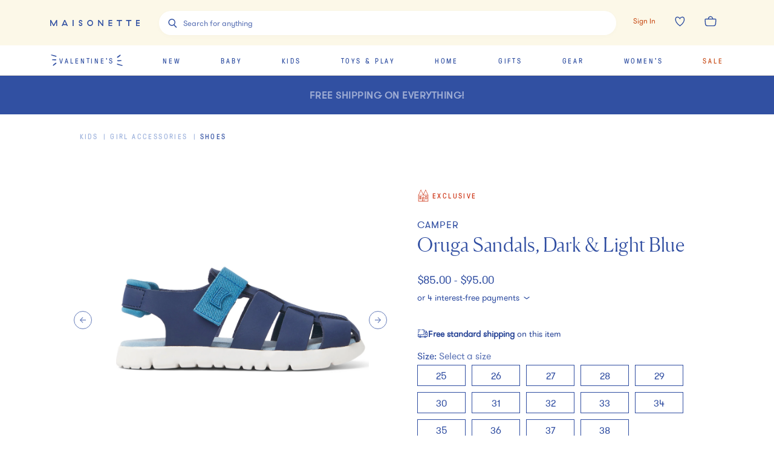

--- FILE ---
content_type: text/html; charset=utf-8
request_url: https://www.maisonette.com/product/oruga-sandals-dark-light-blue
body_size: 57510
content:
<!DOCTYPE html><html lang="en"><head><meta charSet="utf-8"/><title>Oruga Sandals, Dark &amp; Light Blue - Camper Shoes | Maisonette</title><meta name="description" content="Discover the Oruga Sandals, Dark &amp; Light Blue from Camper. Shop Shoes and more from Maisonette&#x27;s curated selection."/><meta name="viewport" content="width=device-width,initial-scale=1,maximum-scale=10.0,user-scalable=yes"/><meta property="og:description" content="Discover the Oruga Sandals, Dark &amp; Light Blue from Camper. Shop Shoes and more from Maisonette&#x27;s curated selection."/><meta property="og:image" content="https://assets.maisonette.com/spree/images/attachments/000/817/098/large/xy026waphzv9bh7d2uoa.jpg?1675873723"/><meta property="og:title" content="Oruga Sandals, Dark &amp; Light Blue - Camper Shoes | Maisonette"/><meta property="og:url" content="https://www.maisonette.com/product/oruga-sandals-dark-light-blue"/><meta name="twitter:description" content="Discover the Oruga Sandals, Dark &amp; Light Blue from Camper. Shop Shoes and more from Maisonette&#x27;s curated selection."/><meta name="twitter:image" content="https://assets.maisonette.com/spree/images/attachments/000/817/098/large/xy026waphzv9bh7d2uoa.jpg?1675873723"/><meta name="twitter:title" content="Oruga Sandals, Dark &amp; Light Blue - Camper Shoes | Maisonette"/><link rel="canonical" href="https://www.maisonette.com/product/oruga-sandals-dark-light-blue"/><link rel="preload" as="image" imagesrcset="https://assets.maisonette.com/spree/images/attachments/000/817/098/product/xy026waphzv9bh7d2uoa.jpg?1675873723 400w, https://assets.maisonette.com/spree/images/attachments/000/817/098/product_large/xy026waphzv9bh7d2uoa.jpg?1675873723 993w" imagesizes="(max-width: 992px) 400w, 993px" fetchpriority="high"/><script type="application/ld+json">
            {
              "@context": "https://schema.org/",
              "@type": "BreadcrumbList",
              "itemListElement": [{"@type":"ListItem","position":"1","name":"Kids","item":"https://www.maisonette.com/shop/kids"},{"@type":"ListItem","position":"2","name":"Girl Accessories","item":"https://www.maisonette.com/shop/kids/girl-accessories"},{"@type":"ListItem","position":"3","name":"Shoes","item":"https://www.maisonette.com/shop/kids/girl-accessories/shoes"}]
            }
          </script><script type="application/ld+json">
            {"url":"https://www.maisonette.com/product/oruga-sandals-dark-light-blue","name":"Oruga Sandals, Dark & Light Blue - Camper | Maisonette","@type":"ProductGroup","brand":{"name":"Camper","@type":"Brand"},"pattern":"Shoes","@context":"https://schema.org/","material":"Leather","variesBy":["https://schema.org/size","https://schema.org/color"],"hasVariant":[{"sku":"89d0dded-6e77-4a90-8c11-8356a75702e0","name":"Oruga Sandals, Dark & Light Blue","size":"38","@type":"Product","color":"N/A","image":["https://assets.maisonette.com/spree/images/attachments/000/817/123/large/pylz8yuyimqo2jy2xcaw.jpg","https://assets.maisonette.com/spree/images/attachments/000/817/119/large/hlvghjefd5gmyb65epym.jpg","https://assets.maisonette.com/spree/images/attachments/000/817/109/large/c3lbmgrolnm18dvkbzls.jpg","https://assets.maisonette.com/spree/images/attachments/000/817/098/large/xy026waphzv9bh7d2uoa.jpg","https://assets.maisonette.com/spree/images/attachments/000/817/139/large/hql95zf3ywgbczm9f80t.jpg","https://assets.maisonette.com/spree/images/attachments/000/942/810/large/kyhcivxfh3psp0bqneqf.jpg"],"gtin14":"8432936272336","offers":[{"mpn":"K800242-020-38","sku":"CAMP26381265","url":"https://www.maisonette.com/product/oruga-sandals-dark-light-blue","@type":"Offer","availability":"http://schema.org/InStock","itemCondition":"https://schema.org/NewCondition","priceSpecification":[{"name":"price","@type":"PriceSpecification","price":"95.0","priceCurrency":"USD"}]}]},{"sku":"ed692082-af88-422f-9516-0d6f205df3fe","name":"Oruga Sandals, Dark & Light Blue","size":"31","@type":"Product","color":"N/A","image":["https://assets.maisonette.com/spree/images/attachments/000/817/123/large/pylz8yuyimqo2jy2xcaw.jpg","https://assets.maisonette.com/spree/images/attachments/000/817/119/large/hlvghjefd5gmyb65epym.jpg","https://assets.maisonette.com/spree/images/attachments/000/817/109/large/c3lbmgrolnm18dvkbzls.jpg","https://assets.maisonette.com/spree/images/attachments/000/817/098/large/xy026waphzv9bh7d2uoa.jpg","https://assets.maisonette.com/spree/images/attachments/000/817/139/large/hql95zf3ywgbczm9f80t.jpg","https://assets.maisonette.com/spree/images/attachments/000/942/810/large/kyhcivxfh3psp0bqneqf.jpg"],"gtin14":"8432936272268","offers":[{"mpn":"K800242-020-31","sku":"CAMP26381258","url":"https://www.maisonette.com/product/oruga-sandals-dark-light-blue","@type":"Offer","availability":"http://schema.org/InStock","itemCondition":"https://schema.org/NewCondition","priceSpecification":[{"name":"price","@type":"PriceSpecification","price":"90.0","priceCurrency":"USD"}]}]},{"sku":"50cc005a-2409-447a-846e-71bbacdee186","name":"Oruga Sandals, Dark & Light Blue","size":"25","@type":"Product","color":"N/A","image":["https://assets.maisonette.com/spree/images/attachments/000/817/123/large/pylz8yuyimqo2jy2xcaw.jpg","https://assets.maisonette.com/spree/images/attachments/000/817/119/large/hlvghjefd5gmyb65epym.jpg","https://assets.maisonette.com/spree/images/attachments/000/817/109/large/c3lbmgrolnm18dvkbzls.jpg","https://assets.maisonette.com/spree/images/attachments/000/817/098/large/xy026waphzv9bh7d2uoa.jpg","https://assets.maisonette.com/spree/images/attachments/000/817/139/large/hql95zf3ywgbczm9f80t.jpg","https://assets.maisonette.com/spree/images/attachments/000/942/810/large/kyhcivxfh3psp0bqneqf.jpg"],"gtin14":"8432936272121","offers":[{"mpn":"K800242-020-25","sku":"CAMP26381252","url":"https://www.maisonette.com/product/oruga-sandals-dark-light-blue","@type":"Offer","availability":"http://schema.org/InStock","itemCondition":"https://schema.org/NewCondition","priceSpecification":[{"name":"price","@type":"PriceSpecification","price":"85.0","priceCurrency":"USD"}]}]},{"sku":"ea47e1df-2b5f-45dc-a3b7-4081a41eeed1","name":"Oruga Sandals, Dark & Light Blue","size":"35","@type":"Product","color":"N/A","image":["https://assets.maisonette.com/spree/images/attachments/000/817/123/large/pylz8yuyimqo2jy2xcaw.jpg","https://assets.maisonette.com/spree/images/attachments/000/817/119/large/hlvghjefd5gmyb65epym.jpg","https://assets.maisonette.com/spree/images/attachments/000/817/109/large/c3lbmgrolnm18dvkbzls.jpg","https://assets.maisonette.com/spree/images/attachments/000/817/098/large/xy026waphzv9bh7d2uoa.jpg","https://assets.maisonette.com/spree/images/attachments/000/817/139/large/hql95zf3ywgbczm9f80t.jpg","https://assets.maisonette.com/spree/images/attachments/000/942/810/large/kyhcivxfh3psp0bqneqf.jpg"],"gtin14":"8432936272305","offers":[{"mpn":"K800242-020-35","sku":"CAMP26381262","url":"https://www.maisonette.com/product/oruga-sandals-dark-light-blue","@type":"Offer","availability":"http://schema.org/InStock","itemCondition":"https://schema.org/NewCondition","priceSpecification":[{"name":"price","@type":"PriceSpecification","price":"95.0","priceCurrency":"USD"}]}]},{"sku":"539bacd0-c7ce-4e71-8eba-6259041fdb02","name":"Oruga Sandals, Dark & Light Blue","size":"34","@type":"Product","color":"N/A","image":["https://assets.maisonette.com/spree/images/attachments/000/817/123/large/pylz8yuyimqo2jy2xcaw.jpg","https://assets.maisonette.com/spree/images/attachments/000/817/119/large/hlvghjefd5gmyb65epym.jpg","https://assets.maisonette.com/spree/images/attachments/000/817/109/large/c3lbmgrolnm18dvkbzls.jpg","https://assets.maisonette.com/spree/images/attachments/000/817/098/large/xy026waphzv9bh7d2uoa.jpg","https://assets.maisonette.com/spree/images/attachments/000/817/139/large/hql95zf3ywgbczm9f80t.jpg","https://assets.maisonette.com/spree/images/attachments/000/942/810/large/kyhcivxfh3psp0bqneqf.jpg"],"gtin14":"8432936272299","offers":[{"mpn":"K800242-020-34","sku":"CAMP26381261","url":"https://www.maisonette.com/product/oruga-sandals-dark-light-blue","@type":"Offer","availability":"http://schema.org/InStock","itemCondition":"https://schema.org/NewCondition","priceSpecification":[{"name":"price","@type":"PriceSpecification","price":"90.0","priceCurrency":"USD"}]}]},{"sku":"a3afa1aa-6ed4-4dde-9812-bfedd9b49525","name":"Oruga Sandals, Dark & Light Blue","size":"32","@type":"Product","color":"N/A","image":["https://assets.maisonette.com/spree/images/attachments/000/817/123/large/pylz8yuyimqo2jy2xcaw.jpg","https://assets.maisonette.com/spree/images/attachments/000/817/119/large/hlvghjefd5gmyb65epym.jpg","https://assets.maisonette.com/spree/images/attachments/000/817/109/large/c3lbmgrolnm18dvkbzls.jpg","https://assets.maisonette.com/spree/images/attachments/000/817/098/large/xy026waphzv9bh7d2uoa.jpg","https://assets.maisonette.com/spree/images/attachments/000/817/139/large/hql95zf3ywgbczm9f80t.jpg","https://assets.maisonette.com/spree/images/attachments/000/942/810/large/kyhcivxfh3psp0bqneqf.jpg"],"gtin14":"8432936272275","offers":[{"mpn":"K800242-020-32","sku":"CAMP26381259","url":"https://www.maisonette.com/product/oruga-sandals-dark-light-blue","@type":"Offer","availability":"http://schema.org/InStock","itemCondition":"https://schema.org/NewCondition","priceSpecification":[{"name":"price","@type":"PriceSpecification","price":"90.0","priceCurrency":"USD"}]}]},{"sku":"6f881fbd-748d-4c00-b130-37dbff8e859b","name":"Oruga Sandals, Dark & Light Blue","size":"37","@type":"Product","color":"N/A","image":["https://assets.maisonette.com/spree/images/attachments/000/817/123/large/pylz8yuyimqo2jy2xcaw.jpg","https://assets.maisonette.com/spree/images/attachments/000/817/119/large/hlvghjefd5gmyb65epym.jpg","https://assets.maisonette.com/spree/images/attachments/000/817/109/large/c3lbmgrolnm18dvkbzls.jpg","https://assets.maisonette.com/spree/images/attachments/000/817/098/large/xy026waphzv9bh7d2uoa.jpg","https://assets.maisonette.com/spree/images/attachments/000/817/139/large/hql95zf3ywgbczm9f80t.jpg","https://assets.maisonette.com/spree/images/attachments/000/942/810/large/kyhcivxfh3psp0bqneqf.jpg"],"gtin14":"8432936272329","offers":[{"mpn":"K800242-020-37","sku":"CAMP26381264","url":"https://www.maisonette.com/product/oruga-sandals-dark-light-blue","@type":"Offer","availability":"http://schema.org/InStock","itemCondition":"https://schema.org/NewCondition","priceSpecification":[{"name":"price","@type":"PriceSpecification","price":"95.0","priceCurrency":"USD"}]}]},{"sku":"9c166201-330e-4b68-bafd-ede1e3b067cc","name":"Oruga Sandals, Dark & Light Blue","size":"26","@type":"Product","color":"N/A","image":["https://assets.maisonette.com/spree/images/attachments/000/817/123/large/pylz8yuyimqo2jy2xcaw.jpg","https://assets.maisonette.com/spree/images/attachments/000/817/119/large/hlvghjefd5gmyb65epym.jpg","https://assets.maisonette.com/spree/images/attachments/000/817/109/large/c3lbmgrolnm18dvkbzls.jpg","https://assets.maisonette.com/spree/images/attachments/000/817/098/large/xy026waphzv9bh7d2uoa.jpg","https://assets.maisonette.com/spree/images/attachments/000/817/139/large/hql95zf3ywgbczm9f80t.jpg","https://assets.maisonette.com/spree/images/attachments/000/942/810/large/kyhcivxfh3psp0bqneqf.jpg"],"gtin14":"8432936272213","offers":[{"mpn":"K800242-020-26","sku":"CAMP26381253","url":"https://www.maisonette.com/product/oruga-sandals-dark-light-blue","@type":"Offer","availability":"http://schema.org/InStock","itemCondition":"https://schema.org/NewCondition","priceSpecification":[{"name":"price","@type":"PriceSpecification","price":"85.0","priceCurrency":"USD"}]}]},{"sku":"1cf051db-bb1d-4f4d-b688-bac3a66084a0","name":"Oruga Sandals, Dark & Light Blue","size":"33","@type":"Product","color":"N/A","image":["https://assets.maisonette.com/spree/images/attachments/000/817/123/large/pylz8yuyimqo2jy2xcaw.jpg","https://assets.maisonette.com/spree/images/attachments/000/817/119/large/hlvghjefd5gmyb65epym.jpg","https://assets.maisonette.com/spree/images/attachments/000/817/109/large/c3lbmgrolnm18dvkbzls.jpg","https://assets.maisonette.com/spree/images/attachments/000/817/098/large/xy026waphzv9bh7d2uoa.jpg","https://assets.maisonette.com/spree/images/attachments/000/817/139/large/hql95zf3ywgbczm9f80t.jpg","https://assets.maisonette.com/spree/images/attachments/000/942/810/large/kyhcivxfh3psp0bqneqf.jpg"],"gtin14":"8432936272282","offers":[{"mpn":"K800242-020-33","sku":"CAMP26381260","url":"https://www.maisonette.com/product/oruga-sandals-dark-light-blue","@type":"Offer","availability":"http://schema.org/InStock","itemCondition":"https://schema.org/NewCondition","priceSpecification":[{"name":"price","@type":"PriceSpecification","price":"90.0","priceCurrency":"USD"}]}]},{"sku":"bf6272d9-038a-41fa-b685-065ff63eac7d","name":"Oruga Sandals, Dark & Light Blue","size":"30","@type":"Product","color":"N/A","image":["https://assets.maisonette.com/spree/images/attachments/000/817/123/large/pylz8yuyimqo2jy2xcaw.jpg","https://assets.maisonette.com/spree/images/attachments/000/817/119/large/hlvghjefd5gmyb65epym.jpg","https://assets.maisonette.com/spree/images/attachments/000/817/109/large/c3lbmgrolnm18dvkbzls.jpg","https://assets.maisonette.com/spree/images/attachments/000/817/098/large/xy026waphzv9bh7d2uoa.jpg","https://assets.maisonette.com/spree/images/attachments/000/817/139/large/hql95zf3ywgbczm9f80t.jpg","https://assets.maisonette.com/spree/images/attachments/000/942/810/large/kyhcivxfh3psp0bqneqf.jpg"],"gtin14":"8432936272251","offers":[{"mpn":"K800242-020-30","sku":"CAMP26381257","url":"https://www.maisonette.com/product/oruga-sandals-dark-light-blue","@type":"Offer","availability":"http://schema.org/InStock","itemCondition":"https://schema.org/NewCondition","priceSpecification":[{"name":"price","@type":"PriceSpecification","price":"90.0","priceCurrency":"USD"}]}]},{"sku":"ce967c4d-8c73-434a-9e0a-a6b3385cf5c9","name":"Oruga Sandals, Dark & Light Blue","size":"36","@type":"Product","color":"N/A","image":["https://assets.maisonette.com/spree/images/attachments/000/817/123/large/pylz8yuyimqo2jy2xcaw.jpg","https://assets.maisonette.com/spree/images/attachments/000/817/119/large/hlvghjefd5gmyb65epym.jpg","https://assets.maisonette.com/spree/images/attachments/000/817/109/large/c3lbmgrolnm18dvkbzls.jpg","https://assets.maisonette.com/spree/images/attachments/000/817/098/large/xy026waphzv9bh7d2uoa.jpg","https://assets.maisonette.com/spree/images/attachments/000/817/139/large/hql95zf3ywgbczm9f80t.jpg","https://assets.maisonette.com/spree/images/attachments/000/942/810/large/kyhcivxfh3psp0bqneqf.jpg"],"gtin14":"8432936272312","offers":[{"mpn":"K800242-020-36","sku":"CAMP26381263","url":"https://www.maisonette.com/product/oruga-sandals-dark-light-blue","@type":"Offer","availability":"http://schema.org/InStock","itemCondition":"https://schema.org/NewCondition","priceSpecification":[{"name":"price","@type":"PriceSpecification","price":"95.0","priceCurrency":"USD"}]}]},{"sku":"dec8eae8-787d-44f8-b4cc-d3e4c0334f17","name":"Oruga Sandals, Dark & Light Blue","size":"27","@type":"Product","color":"N/A","image":["https://assets.maisonette.com/spree/images/attachments/000/817/123/large/pylz8yuyimqo2jy2xcaw.jpg","https://assets.maisonette.com/spree/images/attachments/000/817/119/large/hlvghjefd5gmyb65epym.jpg","https://assets.maisonette.com/spree/images/attachments/000/817/109/large/c3lbmgrolnm18dvkbzls.jpg","https://assets.maisonette.com/spree/images/attachments/000/817/098/large/xy026waphzv9bh7d2uoa.jpg","https://assets.maisonette.com/spree/images/attachments/000/817/139/large/hql95zf3ywgbczm9f80t.jpg","https://assets.maisonette.com/spree/images/attachments/000/942/810/large/kyhcivxfh3psp0bqneqf.jpg"],"gtin14":"8432936272220","offers":[{"mpn":"K800242-020-27","sku":"CAMP26381254","url":"https://www.maisonette.com/product/oruga-sandals-dark-light-blue","@type":"Offer","availability":"http://schema.org/InStock","itemCondition":"https://schema.org/NewCondition","priceSpecification":[{"name":"price","@type":"PriceSpecification","price":"85.0","priceCurrency":"USD"}]}]},{"sku":"8a4434e0-92e2-4f50-aeca-d73273c4c132","name":"Oruga Sandals, Dark & Light Blue","size":"28","@type":"Product","color":"N/A","image":["https://assets.maisonette.com/spree/images/attachments/000/817/123/large/pylz8yuyimqo2jy2xcaw.jpg","https://assets.maisonette.com/spree/images/attachments/000/817/119/large/hlvghjefd5gmyb65epym.jpg","https://assets.maisonette.com/spree/images/attachments/000/817/109/large/c3lbmgrolnm18dvkbzls.jpg","https://assets.maisonette.com/spree/images/attachments/000/817/098/large/xy026waphzv9bh7d2uoa.jpg","https://assets.maisonette.com/spree/images/attachments/000/817/139/large/hql95zf3ywgbczm9f80t.jpg","https://assets.maisonette.com/spree/images/attachments/000/942/810/large/kyhcivxfh3psp0bqneqf.jpg"],"gtin14":"8432936272237","offers":[{"mpn":"K800242-020-28","sku":"CAMP26381255","url":"https://www.maisonette.com/product/oruga-sandals-dark-light-blue","@type":"Offer","availability":"http://schema.org/InStock","itemCondition":"https://schema.org/NewCondition","priceSpecification":[{"name":"price","@type":"PriceSpecification","price":"90.0","priceCurrency":"USD"}]}]},{"sku":"8adb5660-23fd-4144-9610-05ef7b2bc79f","name":"Oruga Sandals, Dark & Light Blue","size":"29","@type":"Product","color":"N/A","image":["https://assets.maisonette.com/spree/images/attachments/000/817/123/large/pylz8yuyimqo2jy2xcaw.jpg","https://assets.maisonette.com/spree/images/attachments/000/817/119/large/hlvghjefd5gmyb65epym.jpg","https://assets.maisonette.com/spree/images/attachments/000/817/109/large/c3lbmgrolnm18dvkbzls.jpg","https://assets.maisonette.com/spree/images/attachments/000/817/098/large/xy026waphzv9bh7d2uoa.jpg","https://assets.maisonette.com/spree/images/attachments/000/817/139/large/hql95zf3ywgbczm9f80t.jpg","https://assets.maisonette.com/spree/images/attachments/000/942/810/large/kyhcivxfh3psp0bqneqf.jpg"],"gtin14":"8432936272244","offers":[{"mpn":"K800242-020-29","sku":"CAMP26381256","url":"https://www.maisonette.com/product/oruga-sandals-dark-light-blue","@type":"Offer","availability":"http://schema.org/InStock","itemCondition":"https://schema.org/NewCondition","priceSpecification":[{"name":"price","@type":"PriceSpecification","price":"90.0","priceCurrency":"USD"}]}]}],"description":"Discover the Oruga Sandals, Dark & Light Blue from Camper. Shop Shoes and more from Maisonette's curated selection.","productGroupID":"184227"}
          </script><meta name="next-head-count" content="15"/><script>
                  performance.mark('HEAD Start');
                </script><script>
                !function(t,e,n,s,a,c,i,o,p){t.AppsFlyerSdkObject=a,t.AF=t.AF||function(){(t.AF.q=t.AF.q||[]).push([Date.now()].concat(Array.prototype.slice.call(arguments)))},t.AF.id=t.AF.id||i,t.AF.plugins={},o=e.createElement(n),p=e.getElementsByTagName(n)[0],o.async=1,o.src="https://websdk.appsflyer.com?"+(c.length>0?"st="+c.split(",").sort().join(",")+"&":"")+(i.length>0?"af_id="+i:""),p.parentNode.insertBefore(o,p)}(window,document,"script",0,"AF","banners",{banners: {key: "aa7f9835-791b-4285-90cc-ade2052e5843"}})
                AF('banners', 'showBanner')
              </script><link rel="preload" href="/fonts/328A02_0_0.woff2" as="font" crossorigin="anonymous"/><link rel="preload" href="/fonts/GT-Pressura-Regular.woff2" as="font" crossorigin="anonymous"/><link rel="preload" href="/fonts/GT-Walsheim-Pro-Regular.woff2" as="font" crossorigin="anonymous"/><link rel="preload" href="/fonts/Canela-Light-Web.woff2" as="font" crossorigin="anonymous"/><link rel="preload" href="/fonts/neuzeit.woff2" as="font" crossorigin="anonymous"/><link rel="apple-touch-icon" sizes="180x180" href="/images/favicon/apple-touch-icon.png"/><link rel="icon" type="image/png" sizes="32x32" href="/images/favicon/favicon-32x32.png"/><link rel="icon" type="image/png" sizes="16x16" href="/images/favicon/favicon-16x16.png"/><link rel="manifest" href="/images/favicon/site.webmanifest"/><link rel="mask-icon" href="/images/favicon/safari-pinned-tab.svg" color="#3150A2"/><meta name="msapplication-TileColor" content="#da532c"/><meta name="theme-color" content="#2A4BA2"/><link rel="preconnect" href="https://assets.maisonette.com"/><link rel="preconnect" href="https://api.maisonette.com"/><link rel="preconnect" href="https://eclaire-content.maisonette.com"/><link rel="preconnect" href="https://ekr.zdassets.com"/><link rel="preconnect" href="https://fast.a.klaviyo.com"/><link rel="preconnect" href="https://t.paypal.com"/><link rel="preconnect" href="https://www.paypal.com"/><link rel="preconnect" href="https://www.google.com"/><link rel="preconnect" href="https://www.googleadservices.com"/><link rel="preconnect" href="https://www.google-analytics.com"/><link rel="preconnect" href="https://googleads.g.doubleclick.net"/><link rel="preconnect" href="https://dev.visualwebsiteoptimizer.com"/><script async="">
                window['dataLayer'] = window['dataLayer'] || [];
                // Inject user_id early if available from cookie
                  (function() {
                    try {
                      var userDataCookie = document.cookie.split('; ').find(function(row) {
                        return row.startsWith('maisonette_user_data=');
                      });
                      if (userDataCookie) {
                        var cookieValue = userDataCookie.split('=')[1];
                        var userData = JSON.parse(decodeURIComponent(cookieValue));
                        if (userData && userData.id) {
                          window['dataLayer'] = window['dataLayer'] || [];
                          window['dataLayer'].push({
                            user_id: userData.id.toString()
                          });
                        }
                      }
                    } catch (e) {
                      // Silently fail if cookie parsing fails
                    }
                  })();
                  (function(w,d,s,l,i){w[l]=w[l]||[];w[l].push({'gtm.start':
                  new Date().getTime(),event:'gtm.js'});var f=d.getElementsByTagName(s)[0],
                  j=d.createElement(s),dl=l!='dataLayer'?'&l='+l:'';j.async=true;j.src=
                  'https://www.googletagmanager.com/gtm.js?id='+i+dl;f.parentNode.insertBefore(j,f);
                  })(window,document,'script','dataLayer','GTM-NPQH7VV');
                  </script><script async="" type="text/javascript" src="https://apps.bazaarvoice.com/deployments/maisonette/main_site/production/en_US/bv.js"></script><script>
                LUX=(function(){var a=("undefined"!==typeof(LUX)&&"undefined"!==typeof(LUX.gaMarks)?LUX.gaMarks:[]);var d=("undefined"!==typeof(LUX)&&"undefined"!==typeof(LUX.gaMeasures)?LUX.gaMeasures:[]);var j="LUX_start";var k=window.performance;var l=("undefined"!==typeof(LUX)&&LUX.ns?LUX.ns:(Date.now?Date.now():+(new Date())));if(k&&k.timing&&k.timing.navigationStart){l=k.timing.navigationStart}function f(){if(k&&k.now){return k.now()}var o=Date.now?Date.now():+(new Date());return o-l}function b(n){if(k){if(k.mark){return k.mark(n)}else{if(k.webkitMark){return k.webkitMark(n)}}}a.push({name:n,entryType:"mark",startTime:f(),duration:0});return}function m(p,t,n){if("undefined"===typeof(t)&&h(j)){t=j}if(k){if(k.measure){if(t){if(n){return k.measure(p,t,n)}else{return k.measure(p,t)}}else{return k.measure(p)}}else{if(k.webkitMeasure){return k.webkitMeasure(p,t,n)}}}var r=0,o=f();if(t){var s=h(t);if(s){r=s.startTime}else{if(k&&k.timing&&k.timing[t]){r=k.timing[t]-k.timing.navigationStart}else{return}}}if(n){var q=h(n);if(q){o=q.startTime}else{if(k&&k.timing&&k.timing[n]){o=k.timing[n]-k.timing.navigationStart}else{return}}}d.push({name:p,entryType:"measure",startTime:r,duration:(o-r)});return}function h(n){return c(n,g())}function c(p,o){for(i=o.length-1;i>=0;i--){var n=o[i];if(p===n.name){return n}}return undefined}function g(){if(k){if(k.getEntriesByType){return k.getEntriesByType("mark")}else{if(k.webkitGetEntriesByType){return k.webkitGetEntriesByType("mark")}}}return a}return{mark:b,measure:m,gaMarks:a,gaMeasures:d}})();LUX.ns=(Date.now?Date.now():+(new Date()));LUX.ac=[];LUX.cmd=function(a){LUX.ac.push(a)};LUX.init=function(){LUX.cmd(["init"])};LUX.send=function(){LUX.cmd(["send"])};LUX.addData=function(a,b){LUX.cmd(["addData",a,b])};LUX_ae=[];window.addEventListener("error",function(a){LUX_ae.push(a)});LUX_al=[];if("function"===typeof(PerformanceObserver)&&"function"===typeof(PerformanceLongTaskTiming)){var LongTaskObserver=new PerformanceObserver(function(c){var b=c.getEntries();for(var a=0;a<b.length;a++){var d=b[a];LUX_al.push(d)}});try{LongTaskObserver.observe({type:["longtask"]})}catch(e){}};
              </script><script async="" crossorigin="anonymous" src="https://cdn.speedcurve.com/js/lux.js?id=533152030"></script><script type="text/javascript">
              (function(a,b,c,d,e,f,g){e['ire_o']=c;e[c]=e[c]||function(){(e[c].a=e[c].a||[]).push(arguments)};f=d.createElement(b);g=d.getElementsByTagName(b)[0];f.async=1;f.src=a;g.parentNode.insertBefore(f,g);})('https://d.impactradius-event.com/A2737899-4dc0-4af5-b2b2-dbd8248b1a3d1.js','script','ire',document,window);
                </script><script>
                  performance.mark('HEAD End')
                  performance.measure('HEAD Time', 'HEAD Start', 'HEAD End')
                </script><link rel="preload" href="https://assets.maisonette.com/_next/static/css/23b33e07ac1d4e39.css" as="style"/><link rel="stylesheet" href="https://assets.maisonette.com/_next/static/css/23b33e07ac1d4e39.css" data-n-g=""/><link rel="preload" href="https://assets.maisonette.com/_next/static/css/d61bda00867b5769.css" as="style"/><link rel="stylesheet" href="https://assets.maisonette.com/_next/static/css/d61bda00867b5769.css" data-n-p=""/><link rel="preload" href="https://assets.maisonette.com/_next/static/css/a2216b95e5bbf7ca.css" as="style"/><link rel="stylesheet" href="https://assets.maisonette.com/_next/static/css/a2216b95e5bbf7ca.css" data-n-p=""/><link rel="preload" href="https://assets.maisonette.com/_next/static/css/35ddfdb9db0a7112.css" as="style"/><link rel="stylesheet" href="https://assets.maisonette.com/_next/static/css/35ddfdb9db0a7112.css"/><noscript data-n-css=""></noscript><script defer="" nomodule="" src="https://assets.maisonette.com/_next/static/chunks/polyfills-c67a75d1b6f99dc8.js"></script><script defer="" src="https://assets.maisonette.com/_next/static/chunks/react_toastify.ae47fcea9afda94a.js"></script><script defer="" src="https://assets.maisonette.com/_next/static/chunks/320.3eb15fd1149295ae.js"></script><script defer="" src="https://assets.maisonette.com/_next/static/chunks/1060.dec6097fc84420fd.js"></script><script defer="" src="https://assets.maisonette.com/_next/static/chunks/5626.8bbc0812366c2cb6.js"></script><script defer="" src="https://assets.maisonette.com/_next/static/chunks/3680.962131b1a8e668c4.js"></script><script defer="" src="https://assets.maisonette.com/_next/static/chunks/7887.2fcee9b4fe07f722.js"></script><script defer="" src="https://assets.maisonette.com/_next/static/chunks/337.a699b364cf710db0.js"></script><script defer="" src="https://assets.maisonette.com/_next/static/chunks/5069.ca91a6008e5ca529.js"></script><script defer="" src="https://assets.maisonette.com/_next/static/chunks/6084.5e4697d138985dd9.js"></script><script defer="" src="https://assets.maisonette.com/_next/static/chunks/9653.3985a92df14e2768.js"></script><script defer="" src="https://assets.maisonette.com/_next/static/chunks/5699.645a203a51e88dd5.js"></script><script defer="" src="https://assets.maisonette.com/_next/static/chunks/5714-028c622d4600056a.js"></script><script defer="" src="https://assets.maisonette.com/_next/static/chunks/5997-5af64599c2454d81.js"></script><script defer="" src="https://assets.maisonette.com/_next/static/chunks/6929-0d00e814f8a8d161.js"></script><script defer="" src="https://assets.maisonette.com/_next/static/chunks/7995.4cf0c9441854c54b.js"></script><script defer="" src="https://assets.maisonette.com/_next/static/chunks/8350.d31707eb4dfeea4a.js"></script><script defer="" src="https://assets.maisonette.com/_next/static/chunks/1926.7be8682fa9f7fa41.js"></script><script defer="" src="https://assets.maisonette.com/_next/static/chunks/9464.c8fcd05618265a5d.js"></script><script src="https://assets.maisonette.com/_next/static/chunks/webpack-41d747002703959c.js" defer=""></script><script src="https://assets.maisonette.com/_next/static/chunks/framework-3e58cadbcc365cda.js" defer=""></script><script src="https://assets.maisonette.com/_next/static/chunks/main-d4245c5b4c0dafcd.js" defer=""></script><script src="https://assets.maisonette.com/_next/static/chunks/pages/_app-ead5c20de89dd446.js" defer=""></script><script src="https://assets.maisonette.com/_next/static/chunks/29107295-b133b9f0bd8c6f37.js" defer=""></script><script src="https://assets.maisonette.com/_next/static/chunks/920-5d38caeca360553f.js" defer=""></script><script src="https://assets.maisonette.com/_next/static/chunks/3209-cd60e895ce614425.js" defer=""></script><script src="https://assets.maisonette.com/_next/static/chunks/2562-8563e0aa4eaeb3ca.js" defer=""></script><script src="https://assets.maisonette.com/_next/static/chunks/8489-8207ad3ff5efd77c.js" defer=""></script><script src="https://assets.maisonette.com/_next/static/chunks/129-57980407fe3874f3.js" defer=""></script><script src="https://assets.maisonette.com/_next/static/chunks/3917-f272572dca8e7a54.js" defer=""></script><script src="https://assets.maisonette.com/_next/static/chunks/5925-388e3c5cf208a1c3.js" defer=""></script><script src="https://assets.maisonette.com/_next/static/chunks/5242-7db002986f41ea75.js" defer=""></script><script src="https://assets.maisonette.com/_next/static/chunks/8404-17cefff63f0f0d0b.js" defer=""></script><script src="https://assets.maisonette.com/_next/static/chunks/8827-a23a5b639fb81ea4.js" defer=""></script><script src="https://assets.maisonette.com/_next/static/chunks/8277-99a16a13084a1a24.js" defer=""></script><script src="https://assets.maisonette.com/_next/static/chunks/7138-c4cebdbc3831e58a.js" defer=""></script><script src="https://assets.maisonette.com/_next/static/chunks/2501-f7cd9623036d1d60.js" defer=""></script><script src="https://assets.maisonette.com/_next/static/chunks/9907-ef7cb4347eadafc3.js" defer=""></script><script src="https://assets.maisonette.com/_next/static/chunks/9989-14493e18b8dcd06b.js" defer=""></script><script src="https://assets.maisonette.com/_next/static/chunks/1292-61f76bc64c7f0349.js" defer=""></script><script src="https://assets.maisonette.com/_next/static/chunks/56-b6b97036e7dc8fa3.js" defer=""></script><script src="https://assets.maisonette.com/_next/static/chunks/4312-e42ee563184df048.js" defer=""></script><script src="https://assets.maisonette.com/_next/static/chunks/5882-fd1633add9c3450c.js" defer=""></script><script src="https://assets.maisonette.com/_next/static/chunks/2257-249467c54e6d1f75.js" defer=""></script><script src="https://assets.maisonette.com/_next/static/chunks/4319-9a718e8f1ef51d69.js" defer=""></script><script src="https://assets.maisonette.com/_next/static/chunks/3365-754ee0fbcd0b45e9.js" defer=""></script><script src="https://assets.maisonette.com/_next/static/chunks/4947-fa2ef963d618e741.js" defer=""></script><script src="https://assets.maisonette.com/_next/static/chunks/9812-7b4cb708f29ac258.js" defer=""></script><script src="https://assets.maisonette.com/_next/static/chunks/pages/product/%5Bslug%5D-8623d04954ecaaab.js" defer=""></script><script src="https://assets.maisonette.com/_next/static/OJdqf50AnpNh9gEjKmkhg/_buildManifest.js" defer=""></script><script src="https://assets.maisonette.com/_next/static/OJdqf50AnpNh9gEjKmkhg/_ssgManifest.js" defer=""></script></head><body><div id="__next" data-reactroot=""><style data-emotion-css="1te5a0c">@-webkit-keyframes arrow-head{0%{-webkit-transform:translate3d(0,0,0);-ms-transform:translate3d(0,0,0);transform:translate3d(0,0,0);opacity:1;}49.5%{-webkit-transform:translate3d(100px,0,0);-ms-transform:translate3d(100px,0,0);transform:translate3d(100px,0,0);opacity:1;}50%{-webkit-transform:translate3d(100px,0,0);-ms-transform:translate3d(100px,0,0);transform:translate3d(100px,0,0);opacity:0;}50.5%{-webkit-transform:translate3d(-100px,0,0);-ms-transform:translate3d(-100px,0,0);transform:translate3d(-100px,0,0);opacity:0;}51%{-webkit-transform:translate3d(-100px,0,0);-ms-transform:translate3d(-100px,0,0);transform:translate3d(-100px,0,0);opacity:1;}100%{-webkit-transform:translate3d(0,0,0);-ms-transform:translate3d(0,0,0);transform:translate3d(0,0,0);opacity:1;}}@keyframes arrow-head{0%{-webkit-transform:translate3d(0,0,0);-ms-transform:translate3d(0,0,0);transform:translate3d(0,0,0);opacity:1;}49.5%{-webkit-transform:translate3d(100px,0,0);-ms-transform:translate3d(100px,0,0);transform:translate3d(100px,0,0);opacity:1;}50%{-webkit-transform:translate3d(100px,0,0);-ms-transform:translate3d(100px,0,0);transform:translate3d(100px,0,0);opacity:0;}50.5%{-webkit-transform:translate3d(-100px,0,0);-ms-transform:translate3d(-100px,0,0);transform:translate3d(-100px,0,0);opacity:0;}51%{-webkit-transform:translate3d(-100px,0,0);-ms-transform:translate3d(-100px,0,0);transform:translate3d(-100px,0,0);opacity:1;}100%{-webkit-transform:translate3d(0,0,0);-ms-transform:translate3d(0,0,0);transform:translate3d(0,0,0);opacity:1;}}@-webkit-keyframes spin{from{-webkit-transform:rotate(0);-ms-transform:rotate(0);transform:rotate(0);}to{-webkit-transform:rotate(359deg);-ms-transform:rotate(359deg);transform:rotate(359deg);}}@keyframes spin{from{-webkit-transform:rotate(0);-ms-transform:rotate(0);transform:rotate(0);}to{-webkit-transform:rotate(359deg);-ms-transform:rotate(359deg);transform:rotate(359deg);}}@font-face{font-family:'Canela Web';src:url('https://assets.maisonette.com/fonts/Canela-Light-Web.eot');src:url('https://assets.maisonette.com/fonts/Canela-Light-Web.eot?#iefix') format('embedded-opentype'),url('https://assets.maisonette.com/fonts/Canela-Light-Web.woff2') format('woff2'),url('https://assets.maisonette.com/fonts/Canela-Light-Web.woff') format('woff');font-weight:normal;font-style:normal;font-stretch:normal;font-display:swap;}@font-face{font-family:'GT Pressura Web';src:url('https://assets.maisonette.com/fonts/GT-Pressura-Regular.eot');src:url('https://assets.maisonette.com/fonts/GT-Pressura-Regular.eot?#iefix') format('embedded-opentype'),url('https://assets.maisonette.com/fonts/GT-Pressura-Regular.woff2') format('woff2'),url('https://assets.maisonette.com/fonts/GT-Pressura-Regular.woff') format('woff'),url('https://assets.maisonette.com/fonts/GT-Pressura-Regular.ttf') format('truetype');font-style:normal;font-display:swap;}@font-face{font-family:'GT Walsheim Web';src:url('https://assets.maisonette.com/fonts/GT-Walsheim-Pro-Regular.eot');src:url('https://assets.maisonette.com/fonts/GT-Walsheim-Pro-Regular.eot?#iefix') format('embedded-opentype'),url('https://assets.maisonette.com/fonts/GT-Walsheim-Pro-Regular.woff2') format('woff2'),url('https://assets.maisonette.com/fonts/GT-Walsheim-Pro-Regular.woff') format('woff'),url('https://assets.maisonette.com/fonts/GT-Walsheim-Pro-Regular.ttf') format('truetype');font-style:normal;font-display:swap;}html,body,div,span,applet,object,iframe,h1,h2,h3,h4,h5,h6,p,blockquote,pre,a,abbr,acronym,address,big,cite,code,del,dfn,em,img,ins,kbd,q,s,samp,small,strike,strong,sub,sup,tt,var,b,u,i,center,dl,dt,dd,ol,ul,li,fieldset,form,input,label,legend,table,caption,tbody,tfoot,thead,tr,th,td,article,aside,canvas,details,embed,figure,figcaption,footer,header,hgroup,menu,nav,output,ruby,section,summary,time,mark,audio,video{margin:0;padding:0;border:0;font-size:100%;font:inherit;vertical-align:baseline;}article,aside,details,figcaption,figure,footer,header,hgroup,menu,nav,section{display:block;}body{line-height:1;}ol,ul{list-style:none;}blockquote,q{quotes:none;}blockquote:before,blockquote:after,q:before,q:after{content:'';content:none;}table{border-collapse:collapse;border-spacing:0;}.Toastify__toast-container{z-index:9999;-webkit-transform:translate3d(0,0,9999px);position:fixed;padding:4px;width:320px;box-sizing:border-box;color:#fff;}.Toastify__toast-container--top-left{top:1em;left:1em;}.Toastify__toast-container--top-center{top:1em;left:50%;margin-left:-160px;}.Toastify__toast-container--top-right{top:1em;right:1em;}.Toastify__toast-container--bottom-left{bottom:1em;left:1em;}.Toastify__toast-container--bottom-center{bottom:1em;left:50%;margin-left:-160px;}.Toastify__toast-container--bottom-right{bottom:1em;right:1em;}@media only screen and (max-width:480px){.Toastify__toast-container{width:100vw;padding:0;left:0;margin:0;}.Toastify__toast-container--top-left,.Toastify__toast-container--top-center,.Toastify__toast-container--top-right{top:0;}.Toastify__toast-container--bottom-left,.Toastify__toast-container--bottom-center,.Toastify__toast-container--bottom-right{bottom:0;}.Toastify__toast-container--rtl{right:0;left:initial;}}.Toastify__toast{position:relative;min-height:64px;box-sizing:border-box;margin-bottom:1rem;padding:8px;border-radius:1px;box-shadow:0 1px 10px 0 rgba(0,0,0,0.1),0 2px 15px 0 rgba(0,0,0,0.05);display:-ms-flexbox;display:-webkit-box;display:-webkit-flex;display:-ms-flexbox;display:flex;-ms-flex-pack:justify;-webkit-box-pack:justify;-webkit-justify-content:space-between;-ms-flex-pack:justify;justify-content:space-between;max-height:800px;overflow:hidden;font-family:sans-serif;cursor:pointer;direction:ltr;}.Toastify__toast a{font-family:sans-serif;margin:0 0.5rem;}.Toastify__toast--rtl{direction:rtl;}.Toastify__toast--default{background:#fff;color:#aaa;}.Toastify__toast--info{background:#3150A2;}.Toastify__toast--success{background:#4B8B52;}.Toastify__toast--warning{background:#f1c40f;}.Toastify__toast--error{background:#f86B4E;}.Toastify__toast-body{margin:auto 0;-ms-flex:1;-webkit-flex:1;-ms-flex:1;flex:1;}@media only screen and (max-width:480px){.Toastify__toast{margin-bottom:0;}}.Toastify__close-button{color:#fff;font-weight:bold;font-size:14px;background:transparent;outline:none;border:none;padding:0;cursor:pointer;opacity:0.7;-webkit-transition:0.3s ease;transition:0.3s ease;-ms-flex-item-align:start;-webkit-align-self:flex-start;-ms-flex-item-align:start;align-self:flex-start;}.Toastify__close-button--default{color:#000;opacity:0.3;}.Toastify__close-button:hover,.Toastify__close-button:focus{opacity:1;}@-webkit-keyframes Toastify__trackProgress{0%{-webkit-transform:scaleX(1);-ms-transform:scaleX(1);transform:scaleX(1);}100%{-webkit-transform:scaleX(0);-ms-transform:scaleX(0);transform:scaleX(0);}}@keyframes Toastify__trackProgress{0%{-webkit-transform:scaleX(1);-ms-transform:scaleX(1);transform:scaleX(1);}100%{-webkit-transform:scaleX(0);-ms-transform:scaleX(0);transform:scaleX(0);}}.Toastify__progress-bar{position:absolute;bottom:0;left:0;width:100%;height:5px;z-index:9999;opacity:0.7;background-color:rgba(255,255,255,0.7);-webkit-transform-origin:left;-ms-transform-origin:left;transform-origin:left;}.Toastify__progress-bar--animated{-webkit-animation:Toastify__trackProgress linear 1 forwards;animation:Toastify__trackProgress linear 1 forwards;}.Toastify__progress-bar--controlled{-webkit-transition:-webkit-transform .2s;-webkit-transition:transform .2s;transition:transform .2s;}.Toastify__progress-bar--rtl{right:0;left:initial;-webkit-transform-origin:right;-ms-transform-origin:right;transform-origin:right;}.Toastify__progress-bar--default{background:linear-gradient(to right,#4cd964,#5ac8fa,#007aff,#34aadc,#5856d6,#ff2d55);}@-webkit-keyframes Toastify__bounceInRight{from,60%,75%,90%,to{-webkit-animation-timing-function:cubic-bezier(0.215,0.61,0.355,1);animation-timing-function:cubic-bezier(0.215,0.61,0.355,1);}from{opacity:0;-webkit-transform:translate3d(3000px,0,0);-ms-transform:translate3d(3000px,0,0);transform:translate3d(3000px,0,0);}60%{opacity:1;-webkit-transform:translate3d(-25px,0,0);-ms-transform:translate3d(-25px,0,0);transform:translate3d(-25px,0,0);}75%{-webkit-transform:translate3d(10px,0,0);-ms-transform:translate3d(10px,0,0);transform:translate3d(10px,0,0);}90%{-webkit-transform:translate3d(-5px,0,0);-ms-transform:translate3d(-5px,0,0);transform:translate3d(-5px,0,0);}to{-webkit-transform:none;-ms-transform:none;transform:none;}}@keyframes Toastify__bounceInRight{from,60%,75%,90%,to{-webkit-animation-timing-function:cubic-bezier(0.215,0.61,0.355,1);animation-timing-function:cubic-bezier(0.215,0.61,0.355,1);}from{opacity:0;-webkit-transform:translate3d(3000px,0,0);-ms-transform:translate3d(3000px,0,0);transform:translate3d(3000px,0,0);}60%{opacity:1;-webkit-transform:translate3d(-25px,0,0);-ms-transform:translate3d(-25px,0,0);transform:translate3d(-25px,0,0);}75%{-webkit-transform:translate3d(10px,0,0);-ms-transform:translate3d(10px,0,0);transform:translate3d(10px,0,0);}90%{-webkit-transform:translate3d(-5px,0,0);-ms-transform:translate3d(-5px,0,0);transform:translate3d(-5px,0,0);}to{-webkit-transform:none;-ms-transform:none;transform:none;}}@-webkit-keyframes Toastify__bounceOutRight{20%{opacity:1;-webkit-transform:translate3d(-20px,0,0);-ms-transform:translate3d(-20px,0,0);transform:translate3d(-20px,0,0);}to{opacity:0;-webkit-transform:translate3d(2000px,0,0);-ms-transform:translate3d(2000px,0,0);transform:translate3d(2000px,0,0);}}@keyframes Toastify__bounceOutRight{20%{opacity:1;-webkit-transform:translate3d(-20px,0,0);-ms-transform:translate3d(-20px,0,0);transform:translate3d(-20px,0,0);}to{opacity:0;-webkit-transform:translate3d(2000px,0,0);-ms-transform:translate3d(2000px,0,0);transform:translate3d(2000px,0,0);}}@-webkit-keyframes Toastify__bounceInLeft{from,60%,75%,90%,to{-webkit-animation-timing-function:cubic-bezier(0.215,0.61,0.355,1);animation-timing-function:cubic-bezier(0.215,0.61,0.355,1);}0%{opacity:0;-webkit-transform:translate3d(-3000px,0,0);-ms-transform:translate3d(-3000px,0,0);transform:translate3d(-3000px,0,0);}60%{opacity:1;-webkit-transform:translate3d(25px,0,0);-ms-transform:translate3d(25px,0,0);transform:translate3d(25px,0,0);}75%{-webkit-transform:translate3d(-10px,0,0);-ms-transform:translate3d(-10px,0,0);transform:translate3d(-10px,0,0);}90%{-webkit-transform:translate3d(5px,0,0);-ms-transform:translate3d(5px,0,0);transform:translate3d(5px,0,0);}to{-webkit-transform:none;-ms-transform:none;transform:none;}}@keyframes Toastify__bounceInLeft{from,60%,75%,90%,to{-webkit-animation-timing-function:cubic-bezier(0.215,0.61,0.355,1);animation-timing-function:cubic-bezier(0.215,0.61,0.355,1);}0%{opacity:0;-webkit-transform:translate3d(-3000px,0,0);-ms-transform:translate3d(-3000px,0,0);transform:translate3d(-3000px,0,0);}60%{opacity:1;-webkit-transform:translate3d(25px,0,0);-ms-transform:translate3d(25px,0,0);transform:translate3d(25px,0,0);}75%{-webkit-transform:translate3d(-10px,0,0);-ms-transform:translate3d(-10px,0,0);transform:translate3d(-10px,0,0);}90%{-webkit-transform:translate3d(5px,0,0);-ms-transform:translate3d(5px,0,0);transform:translate3d(5px,0,0);}to{-webkit-transform:none;-ms-transform:none;transform:none;}}@-webkit-keyframes Toastify__bounceOutLeft{20%{opacity:1;-webkit-transform:translate3d(20px,0,0);-ms-transform:translate3d(20px,0,0);transform:translate3d(20px,0,0);}to{opacity:0;-webkit-transform:translate3d(-2000px,0,0);-ms-transform:translate3d(-2000px,0,0);transform:translate3d(-2000px,0,0);}}@keyframes Toastify__bounceOutLeft{20%{opacity:1;-webkit-transform:translate3d(20px,0,0);-ms-transform:translate3d(20px,0,0);transform:translate3d(20px,0,0);}to{opacity:0;-webkit-transform:translate3d(-2000px,0,0);-ms-transform:translate3d(-2000px,0,0);transform:translate3d(-2000px,0,0);}}@-webkit-keyframes Toastify__bounceInUp{from,60%,75%,90%,to{-webkit-animation-timing-function:cubic-bezier(0.215,0.61,0.355,1);animation-timing-function:cubic-bezier(0.215,0.61,0.355,1);}from{opacity:0;-webkit-transform:translate3d(0,3000px,0);-ms-transform:translate3d(0,3000px,0);transform:translate3d(0,3000px,0);}60%{opacity:1;-webkit-transform:translate3d(0,-20px,0);-ms-transform:translate3d(0,-20px,0);transform:translate3d(0,-20px,0);}75%{-webkit-transform:translate3d(0,10px,0);-ms-transform:translate3d(0,10px,0);transform:translate3d(0,10px,0);}90%{-webkit-transform:translate3d(0,-5px,0);-ms-transform:translate3d(0,-5px,0);transform:translate3d(0,-5px,0);}to{-webkit-transform:translate3d(0,0,0);-ms-transform:translate3d(0,0,0);transform:translate3d(0,0,0);}}@keyframes Toastify__bounceInUp{from,60%,75%,90%,to{-webkit-animation-timing-function:cubic-bezier(0.215,0.61,0.355,1);animation-timing-function:cubic-bezier(0.215,0.61,0.355,1);}from{opacity:0;-webkit-transform:translate3d(0,3000px,0);-ms-transform:translate3d(0,3000px,0);transform:translate3d(0,3000px,0);}60%{opacity:1;-webkit-transform:translate3d(0,-20px,0);-ms-transform:translate3d(0,-20px,0);transform:translate3d(0,-20px,0);}75%{-webkit-transform:translate3d(0,10px,0);-ms-transform:translate3d(0,10px,0);transform:translate3d(0,10px,0);}90%{-webkit-transform:translate3d(0,-5px,0);-ms-transform:translate3d(0,-5px,0);transform:translate3d(0,-5px,0);}to{-webkit-transform:translate3d(0,0,0);-ms-transform:translate3d(0,0,0);transform:translate3d(0,0,0);}}@-webkit-keyframes Toastify__bounceOutUp{20%{-webkit-transform:translate3d(0,-10px,0);-ms-transform:translate3d(0,-10px,0);transform:translate3d(0,-10px,0);}40%,45%{opacity:1;-webkit-transform:translate3d(0,20px,0);-ms-transform:translate3d(0,20px,0);transform:translate3d(0,20px,0);}to{opacity:0;-webkit-transform:translate3d(0,-2000px,0);-ms-transform:translate3d(0,-2000px,0);transform:translate3d(0,-2000px,0);}}@keyframes Toastify__bounceOutUp{20%{-webkit-transform:translate3d(0,-10px,0);-ms-transform:translate3d(0,-10px,0);transform:translate3d(0,-10px,0);}40%,45%{opacity:1;-webkit-transform:translate3d(0,20px,0);-ms-transform:translate3d(0,20px,0);transform:translate3d(0,20px,0);}to{opacity:0;-webkit-transform:translate3d(0,-2000px,0);-ms-transform:translate3d(0,-2000px,0);transform:translate3d(0,-2000px,0);}}@-webkit-keyframes Toastify__bounceInDown{from,60%,75%,90%,to{-webkit-animation-timing-function:cubic-bezier(0.215,0.61,0.355,1);animation-timing-function:cubic-bezier(0.215,0.61,0.355,1);}0%{opacity:0;-webkit-transform:translate3d(0,-3000px,0);-ms-transform:translate3d(0,-3000px,0);transform:translate3d(0,-3000px,0);}60%{opacity:1;-webkit-transform:translate3d(0,25px,0);-ms-transform:translate3d(0,25px,0);transform:translate3d(0,25px,0);}75%{-webkit-transform:translate3d(0,-10px,0);-ms-transform:translate3d(0,-10px,0);transform:translate3d(0,-10px,0);}90%{-webkit-transform:translate3d(0,5px,0);-ms-transform:translate3d(0,5px,0);transform:translate3d(0,5px,0);}to{-webkit-transform:none;-ms-transform:none;transform:none;}}@keyframes Toastify__bounceInDown{from,60%,75%,90%,to{-webkit-animation-timing-function:cubic-bezier(0.215,0.61,0.355,1);animation-timing-function:cubic-bezier(0.215,0.61,0.355,1);}0%{opacity:0;-webkit-transform:translate3d(0,-3000px,0);-ms-transform:translate3d(0,-3000px,0);transform:translate3d(0,-3000px,0);}60%{opacity:1;-webkit-transform:translate3d(0,25px,0);-ms-transform:translate3d(0,25px,0);transform:translate3d(0,25px,0);}75%{-webkit-transform:translate3d(0,-10px,0);-ms-transform:translate3d(0,-10px,0);transform:translate3d(0,-10px,0);}90%{-webkit-transform:translate3d(0,5px,0);-ms-transform:translate3d(0,5px,0);transform:translate3d(0,5px,0);}to{-webkit-transform:none;-ms-transform:none;transform:none;}}@-webkit-keyframes Toastify__bounceOutDown{20%{-webkit-transform:translate3d(0,10px,0);-ms-transform:translate3d(0,10px,0);transform:translate3d(0,10px,0);}40%,45%{opacity:1;-webkit-transform:translate3d(0,-20px,0);-ms-transform:translate3d(0,-20px,0);transform:translate3d(0,-20px,0);}to{opacity:0;-webkit-transform:translate3d(0,2000px,0);-ms-transform:translate3d(0,2000px,0);transform:translate3d(0,2000px,0);}}@keyframes Toastify__bounceOutDown{20%{-webkit-transform:translate3d(0,10px,0);-ms-transform:translate3d(0,10px,0);transform:translate3d(0,10px,0);}40%,45%{opacity:1;-webkit-transform:translate3d(0,-20px,0);-ms-transform:translate3d(0,-20px,0);transform:translate3d(0,-20px,0);}to{opacity:0;-webkit-transform:translate3d(0,2000px,0);-ms-transform:translate3d(0,2000px,0);transform:translate3d(0,2000px,0);}}.Toastify__bounce-enter--top-left,.Toastify__bounce-enter--bottom-left{-webkit-animation-name:Toastify__bounceInLeft;animation-name:Toastify__bounceInLeft;}.Toastify__bounce-enter--top-right,.Toastify__bounce-enter--bottom-right{-webkit-animation-name:Toastify__bounceInRight;animation-name:Toastify__bounceInRight;}.Toastify__bounce-enter--top-center{-webkit-animation-name:Toastify__bounceInDown;animation-name:Toastify__bounceInDown;}.Toastify__bounce-enter--bottom-center{-webkit-animation-name:Toastify__bounceInUp;animation-name:Toastify__bounceInUp;}.Toastify__bounce-exit--top-left,.Toastify__bounce-exit--bottom-left{-webkit-animation-name:Toastify__bounceOutLeft;animation-name:Toastify__bounceOutLeft;}.Toastify__bounce-exit--top-right,.Toastify__bounce-exit--bottom-right{-webkit-animation-name:Toastify__bounceOutRight;animation-name:Toastify__bounceOutRight;}.Toastify__bounce-exit--top-center{-webkit-animation-name:Toastify__bounceOutUp;animation-name:Toastify__bounceOutUp;}.Toastify__bounce-exit--bottom-center{-webkit-animation-name:Toastify__bounceOutDown;animation-name:Toastify__bounceOutDown;}@-webkit-keyframes Toastify__zoomIn{from{opacity:0;-webkit-transform:scale3d(0.3,0.3,0.3);-ms-transform:scale3d(0.3,0.3,0.3);transform:scale3d(0.3,0.3,0.3);}50%{opacity:1;}}@keyframes Toastify__zoomIn{from{opacity:0;-webkit-transform:scale3d(0.3,0.3,0.3);-ms-transform:scale3d(0.3,0.3,0.3);transform:scale3d(0.3,0.3,0.3);}50%{opacity:1;}}@-webkit-keyframes Toastify__zoomOut{from{opacity:1;}50%{opacity:0;-webkit-transform:scale3d(0.3,0.3,0.3);-ms-transform:scale3d(0.3,0.3,0.3);transform:scale3d(0.3,0.3,0.3);}to{opacity:0;}}@keyframes Toastify__zoomOut{from{opacity:1;}50%{opacity:0;-webkit-transform:scale3d(0.3,0.3,0.3);-ms-transform:scale3d(0.3,0.3,0.3);transform:scale3d(0.3,0.3,0.3);}to{opacity:0;}}.Toastify__zoom-enter{-webkit-animation-name:Toastify__zoomIn;animation-name:Toastify__zoomIn;}.Toastify__zoom-exit{-webkit-animation-name:Toastify__zoomOut;animation-name:Toastify__zoomOut;}@-webkit-keyframes Toastify__flipIn{from{-webkit-transform:perspective(400px) rotate3d(1,0,0,90deg);-ms-transform:perspective(400px) rotate3d(1,0,0,90deg);transform:perspective(400px) rotate3d(1,0,0,90deg);-webkit-animation-timing-function:ease-in;animation-timing-function:ease-in;opacity:0;}40%{-webkit-transform:perspective(400px) rotate3d(1,0,0,-20deg);-ms-transform:perspective(400px) rotate3d(1,0,0,-20deg);transform:perspective(400px) rotate3d(1,0,0,-20deg);-webkit-animation-timing-function:ease-in;animation-timing-function:ease-in;}60%{-webkit-transform:perspective(400px) rotate3d(1,0,0,10deg);-ms-transform:perspective(400px) rotate3d(1,0,0,10deg);transform:perspective(400px) rotate3d(1,0,0,10deg);opacity:1;}80%{-webkit-transform:perspective(400px) rotate3d(1,0,0,-5deg);-ms-transform:perspective(400px) rotate3d(1,0,0,-5deg);transform:perspective(400px) rotate3d(1,0,0,-5deg);}to{-webkit-transform:perspective(400px);-ms-transform:perspective(400px);transform:perspective(400px);}}@keyframes Toastify__flipIn{from{-webkit-transform:perspective(400px) rotate3d(1,0,0,90deg);-ms-transform:perspective(400px) rotate3d(1,0,0,90deg);transform:perspective(400px) rotate3d(1,0,0,90deg);-webkit-animation-timing-function:ease-in;animation-timing-function:ease-in;opacity:0;}40%{-webkit-transform:perspective(400px) rotate3d(1,0,0,-20deg);-ms-transform:perspective(400px) rotate3d(1,0,0,-20deg);transform:perspective(400px) rotate3d(1,0,0,-20deg);-webkit-animation-timing-function:ease-in;animation-timing-function:ease-in;}60%{-webkit-transform:perspective(400px) rotate3d(1,0,0,10deg);-ms-transform:perspective(400px) rotate3d(1,0,0,10deg);transform:perspective(400px) rotate3d(1,0,0,10deg);opacity:1;}80%{-webkit-transform:perspective(400px) rotate3d(1,0,0,-5deg);-ms-transform:perspective(400px) rotate3d(1,0,0,-5deg);transform:perspective(400px) rotate3d(1,0,0,-5deg);}to{-webkit-transform:perspective(400px);-ms-transform:perspective(400px);transform:perspective(400px);}}@-webkit-keyframes Toastify__flipOut{from{-webkit-transform:perspective(400px);-ms-transform:perspective(400px);transform:perspective(400px);}30%{-webkit-transform:perspective(400px) rotate3d(1,0,0,-20deg);-ms-transform:perspective(400px) rotate3d(1,0,0,-20deg);transform:perspective(400px) rotate3d(1,0,0,-20deg);opacity:1;}to{-webkit-transform:perspective(400px) rotate3d(1,0,0,90deg);-ms-transform:perspective(400px) rotate3d(1,0,0,90deg);transform:perspective(400px) rotate3d(1,0,0,90deg);opacity:0;}}@keyframes Toastify__flipOut{from{-webkit-transform:perspective(400px);-ms-transform:perspective(400px);transform:perspective(400px);}30%{-webkit-transform:perspective(400px) rotate3d(1,0,0,-20deg);-ms-transform:perspective(400px) rotate3d(1,0,0,-20deg);transform:perspective(400px) rotate3d(1,0,0,-20deg);opacity:1;}to{-webkit-transform:perspective(400px) rotate3d(1,0,0,90deg);-ms-transform:perspective(400px) rotate3d(1,0,0,90deg);transform:perspective(400px) rotate3d(1,0,0,90deg);opacity:0;}}.Toastify__flip-enter{-webkit-animation-name:Toastify__flipIn;animation-name:Toastify__flipIn;}.Toastify__flip-exit{-webkit-animation-name:Toastify__flipOut;animation-name:Toastify__flipOut;}@-webkit-keyframes Toastify__slideInRight{from{-webkit-transform:translate3d(110%,0,0);-ms-transform:translate3d(110%,0,0);transform:translate3d(110%,0,0);visibility:visible;}to{-webkit-transform:translate3d(0,0,0);-ms-transform:translate3d(0,0,0);transform:translate3d(0,0,0);}}@keyframes Toastify__slideInRight{from{-webkit-transform:translate3d(110%,0,0);-ms-transform:translate3d(110%,0,0);transform:translate3d(110%,0,0);visibility:visible;}to{-webkit-transform:translate3d(0,0,0);-ms-transform:translate3d(0,0,0);transform:translate3d(0,0,0);}}@-webkit-keyframes Toastify__slideInLeft{from{-webkit-transform:translate3d(-110%,0,0);-ms-transform:translate3d(-110%,0,0);transform:translate3d(-110%,0,0);visibility:visible;}to{-webkit-transform:translate3d(0,0,0);-ms-transform:translate3d(0,0,0);transform:translate3d(0,0,0);}}@keyframes Toastify__slideInLeft{from{-webkit-transform:translate3d(-110%,0,0);-ms-transform:translate3d(-110%,0,0);transform:translate3d(-110%,0,0);visibility:visible;}to{-webkit-transform:translate3d(0,0,0);-ms-transform:translate3d(0,0,0);transform:translate3d(0,0,0);}}@-webkit-keyframes Toastify__slideInUp{from{-webkit-transform:translate3d(0,110%,0);-ms-transform:translate3d(0,110%,0);transform:translate3d(0,110%,0);visibility:visible;}to{-webkit-transform:translate3d(0,0,0);-ms-transform:translate3d(0,0,0);transform:translate3d(0,0,0);}}@keyframes Toastify__slideInUp{from{-webkit-transform:translate3d(0,110%,0);-ms-transform:translate3d(0,110%,0);transform:translate3d(0,110%,0);visibility:visible;}to{-webkit-transform:translate3d(0,0,0);-ms-transform:translate3d(0,0,0);transform:translate3d(0,0,0);}}@-webkit-keyframes Toastify__slideInDown{from{-webkit-transform:translate3d(0,-110%,0);-ms-transform:translate3d(0,-110%,0);transform:translate3d(0,-110%,0);visibility:visible;}to{-webkit-transform:translate3d(0,0,0);-ms-transform:translate3d(0,0,0);transform:translate3d(0,0,0);}}@keyframes Toastify__slideInDown{from{-webkit-transform:translate3d(0,-110%,0);-ms-transform:translate3d(0,-110%,0);transform:translate3d(0,-110%,0);visibility:visible;}to{-webkit-transform:translate3d(0,0,0);-ms-transform:translate3d(0,0,0);transform:translate3d(0,0,0);}}@-webkit-keyframes Toastify__slideOutRight{from{-webkit-transform:translate3d(0,0,0);-ms-transform:translate3d(0,0,0);transform:translate3d(0,0,0);}to{visibility:hidden;-webkit-transform:translate3d(110%,0,0);-ms-transform:translate3d(110%,0,0);transform:translate3d(110%,0,0);}}@keyframes Toastify__slideOutRight{from{-webkit-transform:translate3d(0,0,0);-ms-transform:translate3d(0,0,0);transform:translate3d(0,0,0);}to{visibility:hidden;-webkit-transform:translate3d(110%,0,0);-ms-transform:translate3d(110%,0,0);transform:translate3d(110%,0,0);}}@-webkit-keyframes Toastify__slideOutLeft{from{-webkit-transform:translate3d(0,0,0);-ms-transform:translate3d(0,0,0);transform:translate3d(0,0,0);}to{visibility:hidden;-webkit-transform:translate3d(-110%,0,0);-ms-transform:translate3d(-110%,0,0);transform:translate3d(-110%,0,0);}}@keyframes Toastify__slideOutLeft{from{-webkit-transform:translate3d(0,0,0);-ms-transform:translate3d(0,0,0);transform:translate3d(0,0,0);}to{visibility:hidden;-webkit-transform:translate3d(-110%,0,0);-ms-transform:translate3d(-110%,0,0);transform:translate3d(-110%,0,0);}}@-webkit-keyframes Toastify__slideOutDown{from{-webkit-transform:translate3d(0,0,0);-ms-transform:translate3d(0,0,0);transform:translate3d(0,0,0);}to{visibility:hidden;-webkit-transform:translate3d(0,500px,0);-ms-transform:translate3d(0,500px,0);transform:translate3d(0,500px,0);}}@keyframes Toastify__slideOutDown{from{-webkit-transform:translate3d(0,0,0);-ms-transform:translate3d(0,0,0);transform:translate3d(0,0,0);}to{visibility:hidden;-webkit-transform:translate3d(0,500px,0);-ms-transform:translate3d(0,500px,0);transform:translate3d(0,500px,0);}}@-webkit-keyframes Toastify__slideOutUp{from{-webkit-transform:translate3d(0,0,0);-ms-transform:translate3d(0,0,0);transform:translate3d(0,0,0);}to{visibility:hidden;-webkit-transform:translate3d(0,-500px,0);-ms-transform:translate3d(0,-500px,0);transform:translate3d(0,-500px,0);}}@keyframes Toastify__slideOutUp{from{-webkit-transform:translate3d(0,0,0);-ms-transform:translate3d(0,0,0);transform:translate3d(0,0,0);}to{visibility:hidden;-webkit-transform:translate3d(0,-500px,0);-ms-transform:translate3d(0,-500px,0);transform:translate3d(0,-500px,0);}}.Toastify__slide-enter--top-left,.Toastify__slide-enter--bottom-left{-webkit-animation-name:Toastify__slideInLeft;animation-name:Toastify__slideInLeft;}.Toastify__slide-enter--top-right,.Toastify__slide-enter--bottom-right{-webkit-animation-name:Toastify__slideInRight;animation-name:Toastify__slideInRight;}.Toastify__slide-enter--top-center{-webkit-animation-name:Toastify__slideInDown;animation-name:Toastify__slideInDown;}.Toastify__slide-enter--bottom-center{-webkit-animation-name:Toastify__slideInUp;animation-name:Toastify__slideInUp;}.Toastify__slide-exit--top-left,.Toastify__slide-exit--bottom-left{-webkit-animation-name:Toastify__slideOutLeft;animation-name:Toastify__slideOutLeft;}.Toastify__slide-exit--top-right,.Toastify__slide-exit--bottom-right{-webkit-animation-name:Toastify__slideOutRight;animation-name:Toastify__slideOutRight;}.Toastify__slide-exit--top-center{-webkit-animation-name:Toastify__slideOutUp;animation-name:Toastify__slideOutUp;}.Toastify__slide-exit--bottom-center{-webkit-animation-name:Toastify__slideOutDown;animation-name:Toastify__slideOutDown;}#nprogress{pointer-events:none;-webkit-transition:none !important;transition:none !important;}#nprogress .bar-wrapper{z-index:6000;width:100%;height:0.4rem;background:#F9E6C3;}#nprogress .bar{width:100%;height:0.4rem;background:#2F4DA1;}html{box-sizing:border-box;font-size:10px;}*,*::before,*::after{box-sizing:inherit;}*:focus{outline:none;}body{-webkit-font-smoothing:antialiased;font-family:GT Walsheim Web,Helvetica,Trebuchet MS,sans-serif;font-size:1.5rem;line-height:1.5;margin:0;padding:0;overflow-x:hidden;text-rendering:optimizeLegibility;}a{color:#3150A2;display:inline-block;font-family:GT Walsheim Web,Helvetica,Trebuchet MS,sans-serif;-webkit-letter-spacing:0.05rem;-moz-letter-spacing:0.05rem;-ms-letter-spacing:0.05rem;letter-spacing:0.05rem;-webkit-text-decoration:underline;text-decoration:underline;}em{font-style:italic;}input,textarea,button,select{border-radius:0;}input:-webkit-autofill,input:-webkit-autofill:hover,input:-webkit-autofill:focus,input:-webkit-autofill:active{-webkit-transition:background-color 60000s ease-in-out 0s !important;transition:background-color 60000s ease-in-out 0s !important;}::selection{background:#3150A2;color:#FCF8E8;text-shadow:none;}.cms-content b{font-weight:bold;}.lazyload,.lazyloading{opacity:0;}.lazyloaded{opacity:1;-webkit-transition:opacity 300ms ease-in-out;transition:opacity 300ms ease-in-out;}.page-transition-enter{opacity:0;}.page-transition-enter-active{opacity:1;-webkit-transition:opacity 300ms;transition:opacity 300ms;}.page-transition-exit{opacity:1;}.page-transition-exit-active{opacity:0;-webkit-transition:opacity 300ms;transition:opacity 300ms;}.skiptocontent{position:absolute;width:1px;height:1px;padding:0;margin:-1px;overflow:hidden;-webkit-clip:rect(0,0,0,0);clip:rect(0,0,0,0);border:0;}.skiptocontent:focus{pointer-events:auto;opacity:1;background:#3150A2;}.story__hero{text-align:center;padding:0;}@media screen and (min-width:768px){.story__hero{padding:6rem 0;margin:0 auto;width:1200px;max-width:100%;}}.story__hero .heading--2{color:#3150A2;}.story__hero .home-edits__heading-link{font-size:1.2rem;font-family:GT Pressura Web,Arial Narrow,Arial,sans-serif;-webkit-text-decoration:none;text-decoration:none;text-transform:uppercase;-webkit-letter-spacing:0.24em;-moz-letter-spacing:0.24em;-ms-letter-spacing:0.24em;letter-spacing:0.24em;}.story__hero .home-edits__heading-link:hover{opacity:0.75;}.story__hero .shop-now{border-bottom:3px solid #3150A2;}.hr{height:1px;width:100%;background:#b5c1dc;border:none;margin:2.9297rem 0;-webkit-order:99;-ms-flex-order:99;order:99;}.markup{color:#3150A2;font-family:GT Walsheim Web,Helvetica,Trebuchet MS,sans-serif;}.markup hr{width:calc(100vw - 50px);margin:4.5rem 3rem;}@media screen and (min-width:1200px){.markup hr{width:100%;margin:4.5rem auto;}}.careers-element{display:-webkit-box;display:-webkit-flex;display:-ms-flexbox;display:flex;border-top:1px solid #3150A2;-webkit-flex-direction:column;-ms-flex-direction:column;flex-direction:column;padding:2.3438rem 0;}.careers-element a{font-family:inherit;}@media screen and (min-width:768px){.careers-element{-webkit-flex-direction:row;-ms-flex-direction:row;flex-direction:row;}}.careers-element .exported-heading{font-family:Canela Web,Big Caslon,Times New Roman,Times,serif;font-size:2.3438rem;-webkit-flex:0 0 auto;-ms-flex:0 0 auto;flex:0 0 auto;padding-right:2.3438rem;width:100%;}@media screen and (min-width:768px){.careers-element .exported-heading{margin-bottom:0;width:25%;}}@media screen and (min-width:768px){.careers-element .paragraph{width:75%;}}.le-scoop__header{border-bottom:1px solid #9cb1dc;display:block;padding:35px 0;text-align:center;width:100%;}.le-scoop__title{font-family:Canela Web,Times New Roman,Times,"serif";font-size:35px;padding-bottom:10px;}.le-scoop__title-image{height:60px;}.le-scoop__subtitle{color:#f86b4e;font-family:GT Pressura Web,Helvetica,Arial,"sans-serif";font-size:13px;-webkit-letter-spacing:.15em;-moz-letter-spacing:.15em;-ms-letter-spacing:.15em;letter-spacing:.15em;text-transform:uppercase;}.le-scoop a{-webkit-text-decoration:none;text-decoration:none;}.home-taxon__heading-action{border-bottom:2px solid #3150a2;cursor:pointer;display:inline-block;font-family:GT Pressura Web,Helvetica,Arial,"sans-serif";font-size:12px;line-height:1em;-webkit-letter-spacing:.24em;-moz-letter-spacing:.24em;-ms-letter-spacing:.24em;letter-spacing:.24em;margin-top:18px;padding-bottom:8px;text-transform:uppercase;}.story-image-bts__text-and-image{display:-webkit-box;display:-webkit-flex;display:-ms-flexbox;display:flex;-webkit-flex-direction:column;-ms-flex-direction:column;flex-direction:column;-webkit-box-pack:justify;-webkit-justify-content:space-between;-ms-flex-pack:justify;justify-content:space-between;padding:30px 10px;width:100%;}.story-image-bts__text-and-image-text--primary{margin:auto 0;position:relative;text-align:center;width:100%;}.story-image-bts__text-and-image-images{-webkit-order:-1;-ms-flex-order:-1;order:-1;padding-bottom:30px;width:100%;}.story-image-bts__text-and-image-images > img{width:100%;}.story-image-bts__text-and-image.-image{height:auto;object-fit:cover;width:100%;}@media screen and (min-width:700px){.story-image-bts__text-and-image{-webkit-flex-direction:row;-ms-flex-direction:row;flex-direction:row;margin:0 auto;max-width:100%;padding:60px 0;width:1090px;}.story-image-bts__text-and-image-text--primary{display:block;-webkit-order:-1;-ms-flex-order:-1;order:-1;width:29.816%;}}@media screen and (min-width:1024px){.story-image-bts__text-and-image-images{display:block;padding:0;-webkit-order:2;-ms-flex-order:2;order:2;width:63.76%;}}html.no-details details > summary::before{content:none !important;display:none !important;}.story__image{margin-left:auto;margin-right:auto;text-align:center;margin-top:-2rem;width:auto !important;}.story__image img,.story__image a{display:block;}@media screen and (min-width:768px){.story__image{padding-left:3rem;padding-right:3rem;margin-top:0;margin-bottom:0 !important;}}@media screen and (min-width:992px){.story__image{padding-top:3rem;padding-left:6.5vw;padding-right:6.5vw;}}.ontheroad{text-align:center;margin:-2rem 0;overflow:hidden;}.ontheroad a{-webkit-text-decoration:none;text-decoration:none;}.ontheroad .map-right h2{color:#C84D19;}.ontheroad .map-right a{font-family:GT Walsheim Web,Helvetica,Trebuchet MS,sans-serif;display:block;}.ontheroad .ontheroad-panel h2 a{font-family:Canela Web,Big Caslon,Times New Roman,Times,serif;}.pp-bg{z-index:5000;}.pp-bg h1,.pp-bg p{padding:0 !important;}.pp-bg .home__signup__input{width:28rem;border:1px solid #FFFFFF;background:transparent;}.pp-bg input[type="submit"]{-webkit-appearance:none;}.story__hero__card{box-sizing:content-box;margin:0 auto 50px auto;padding:50px 2rem 0;}@media screen and (min-width:768px){.story__hero__card{padding:4rem 6rem 0;margin:0 auto;}}.story__hero__card .heading--2{padding:0 15px;line-height:40px;font-size:3rem;line-height:3.5rem;margin-bottom:0.75em;}@media screen and (min-width:768px){.story__hero__card .heading--2{padding:4rem 6rem 0 !important;background-position-x:calc(0% + 4.6rem),calc(100% - 4.6rem) !important;background-position-y:calc(50% + 2rem) !important;margin-bottom:36px;}}.heading--2,.heading--3{font-family:Canela Web,Big Caslon,Times New Roman,Times,serif;line-height:4rem;font-size:3.5rem;}.press{padding:0 2.5rem;}@media screen and (min-width:992px){.press{padding:9rem 15.6rem 8rem;max-width:1920px;}}.banners__items--three{display:-webkit-box;display:-webkit-flex;display:-ms-flexbox;display:flex;-webkit-flex-direction:column;-ms-flex-direction:column;flex-direction:column;text-align:center;}@media screen and (min-width:768px){.banners__items--three{-webkit-flex-direction:row;-ms-flex-direction:row;flex-direction:row;}}@media screen and (min-width:992px){.banners__items--three{margin:0 -5rem;}}.banners__items--three .banners__item{width:200px;margin:0 auto;padding:4rem 0 3rem;}@media screen and (min-width:992px){.banners__items--three .banners__item{width:33.33333%;padding:6rem 5rem 0;}}@media screen and (min-width:768px){.banners__items--three .banners__item{padding:4rem 1.5rem 0;}}.banners__item{text-align:center;padding-top:4rem;}@media screen and (min-width:768px){.banners__item{padding-top:6rem;}}.banners__item .heading--2{margin:2rem 0;font-size:2.5rem;line-height:3rem;}.banners__item .paragraph{margin:3rem auto;max-width:700px;}.circle img{border-radius:100%;width:100%;}.home__signup{background:#3150A2;color:#FFFFFF;padding:1rem 6.5vw 5rem;text-align:center;}.home__signup label{display:block;font-family:Canela Web,Big Caslon,Times New Roman,Times,serif;}.lx_hero_section{margin-bottom:0;padding:0;}@media screen and (min-width:768px){.lx_hero_section{margin-bottom:4.5rem;}}@media screen and (min-width:1200px){.lx_hero_section{padding:4rem 0 1rem;}}.lx_hero_section .lx_hero_slider .lx_hero_slides{max-width:1090px;width:100%;margin:-2rem auto 0;text-align:center;}@media screen and (min-width:992px){.lx_hero_section .lx_hero_slider .lx_hero_slides{margin:0 auto 12rem;max-width:100%;width:1090px;}}@media screen and (min-width:1200px){.lx_hero_section .lx_hero_slider .lx_hero_slides{max-width:100%;width:1400px;}}.lx_hero_section .lx_hero_slider .lx_hero_slides .hero__image img{max-width:100%;}.double__banner__copy{text-align:center;margin:6rem auto 2rem;padding:0 2.5rem;}.lx_home_items_section{padding:0;max-width:1090px;width:100%;text-align:center;margin:auto;overflow:hidden;}@media screen and (min-width:1200px){.lx_home_items_section{max-width:100%;width:1400px;}}.lx_home_items_section .lx_home_heading{padding:0 2.5rem;}.lx_home_items_section .lx_home_heading_lg{margin-bottom:6rem;}.lx_home_items_section .lx_home_heading .heading--3{font-size:3rem;line-height:3rem;margin-bottom:0;}.lx_home_items_section img{max-width:100%;}.lx_home_items_section .items_two{margin:0;overflow:auto;}@media screen and (min-width:992px){.lx_home_items_section .items_two{margin-left:-4rem;}}.lx_home_items_section .items_two .lx_home_item{width:100%;padding:0;float:none;margin:0;}@media screen and (min-width:992px){.lx_home_items_section .items_two .lx_home_item{width:50%;padding-left:4rem;text-align:center;float:left;}}.lx_home_items_section .items_two .lx_home_item + .lx_home_item{margin-top:6rem;}@media screen and (min-width:992px){.lx_home_items_section .items_two .lx_home_item + .lx_home_item{margin-top:0;}}.lx_home_item .circle-img img{border-radius:100%;width:95%;height:95%;max-height:100%;max-width:100%;}@media screen and (min-width:768px){.lx_home_item .circle-img img{width:unset;height:unset;}}@media screen and (min-width:1200px){.lx_home_item .circle-img img{width:100%;height:100%;}}.lx_home_items_section .items_two .lx_home_item .lx_home_item_card{padding-top:3rem;}.markup .home__signup{background:#616FA8;margin:0 auto;padding:4rem 3rem;position:relative;}.markup .home__signup__form{display:-webkit-box;display:-webkit-flex;display:-ms-flexbox;display:flex;-webkit-flex-direction:column;-ms-flex-direction:column;flex-direction:column;margin:0 auto;max-width:52rem;position:relative;width:100%;z-index:1;}.markup .home__signup__label{color:#FFFFFF;display:block;-webkit-flex:0 100%;-ms-flex:0 100%;flex:0 100%;font-family:Canela Web,Big Caslon,Times New Roman,Times,serif;font-size:2.3438rem;line-height:1.2;margin-bottom:3rem;text-align:center;}@media screen and (min-width:600px){.markup .home__signup__label{margin-bottom:6rem;}}.markup .home__signup__wrap{position:relative;width:100%;display:-webkit-box;display:-webkit-flex;display:-ms-flexbox;display:flex;-webkit-flex-direction:column;-ms-flex-direction:column;flex-direction:column;}@media screen and (min-width:600px){.markup .home__signup__wrap{-webkit-flex-direction:row;-ms-flex-direction:row;flex-direction:row;}}.markup .home__signup__input{-webkit-appearance:none;-moz-appearance:none;appearance:none;background-color:transparent;background:#616FA8;border-radius:0;border:1px solid #FFFFFF;box-sizing:border-box;color:#FFFFFF;font-family:GT Pressura Web,Arial Narrow,Arial,sans-serif;font-size:1.2rem;height:4.7rem;-webkit-letter-spacing:0.24em;-moz-letter-spacing:0.24em;-ms-letter-spacing:0.24em;letter-spacing:0.24em;margin-bottom:1rem;outline:0;padding-left:3.6rem;padding:0 3.6rem;text-transform:uppercase;width:100%;width:100%;}.markup .home__signup__input::-webkit-input-placeholder{color:#FFFFFF;}.markup .home__signup__input::-moz-placeholder{color:#FFFFFF;}.markup .home__signup__input:-ms-input-placeholder{color:#FFFFFF;}.markup .home__signup__input::placeholder{color:#FFFFFF;}.markup .home__signup .button{-webkit-appearance:none;-moz-appearance:none;appearance:none;background:#FFFFFF;border:0 none;box-sizing:border-box;color:#3150A2;color:inherit;cursor:pointer;-webkit-flex:1;-ms-flex:1;flex:1;font-family:GT Pressura Web,Arial Narrow,Arial,sans-serif;font-size:1.2rem;font:inherit;height:4.7rem;-webkit-letter-spacing:.24em;-moz-letter-spacing:.24em;-ms-letter-spacing:.24em;letter-spacing:.24em;line-height:4rem;margin:0;max-height:4.7rem;min-width:145px;opacity:1;overflow:hidden;padding:0 3.5rem;text-transform:uppercase;-webkit-transition-duration:400ms;transition-duration:400ms;-webkit-transition-property:opacity;transition-property:opacity;-webkit-transition-timing-function:cubic-bezier(0.390,0.575,0.565,1.000);transition-timing-function:cubic-bezier(0.390,0.575,0.565,1.000);width:auto;}.markup .home__signup .button > i{font-family:GT Pressura Web,Arial Narrow,Arial,sans-serif;font-size:1.2rem;}#maincontent .doodle-panel h2 + ul > li > a{border-bottom:0 none;}#maincontent .doodle-panel-content a{-webkit-text-decoration:none;text-decoration:none;}#maincontent .doodle-instagram-image a,#maincontent .doodle-instagram-image img{display:block;}#maincontent .story__hero__card.hero--no-image{margin-bottom:2rem;}.iiz__zoom-portal .iiz__close.iiz__btn.iiz__close--visible{top:12px;right:12px;background:#eee;}.iiz__zoom-portal .iiz__close.iiz__btn.iiz__close--visible::before{width:24px;height:24px;background-image:linear-gradient(#3150a2,#3150a2),linear-gradient(#3150a2,#3150a2);}</style><a class="skiptocontent" href="#maincontent">skip to main content</a><style data-emotion-css="1mi0so5">.css-1mi0so5{text-align:center;}.css-1mi0so5 > div{padding-left:12px;padding-right:12px;}.css-1mi0so5 > div a{color:white;-webkit-text-decoration:underline;text-decoration:underline;}</style><div class="Toastify"></div><div id="main" data-invesp-id="Page" data-test-id="DefaultLayout"><style data-emotion-css="lbnnw">.css-lbnnw{position:-webkit-sticky;position:sticky;z-index:2999;top:0;}</style><div class="css-lbnnw ejv3ukz0"><style data-emotion-css="8twdh9">.css-8twdh9{background-color:#FCF8E8;display:-webkit-box;display:-webkit-flex;display:-ms-flexbox;display:flex;-webkit-flex-direction:column;-ms-flex-direction:column;flex-direction:column;position:-webkit-sticky;position:sticky;width:100%;z-index:2010;}@media (min-width:992px){.css-8twdh9{height:17rem;padding-bottom:0;z-index:2010;height:auto;}}</style><header data-vwo-id="app-navigation-header" class="css-8twdh9 e1h4zwpo0"><style data-emotion-css="lx7j7n">.css-lx7j7n{display:grid;grid-template-columns:1fr max-content 1fr;padding-bottom:1rem;background-color:#FCF8E8;border:none;-webkit-flex:1;-ms-flex:1;flex:1;padding-top:1rem;position:relative;width:100%;margin-left:auto;margin-right:auto;padding-left:3rem;padding-right:3rem;padding-left:0;padding-right:0;}@media (min-width:992px){.css-lx7j7n{display:-webkit-box;display:-webkit-flex;display:-ms-flexbox;display:flex;}}@media screen and (min-width:992px){.css-lx7j7n{padding-left:6.5vw;padding-right:6.5vw;}}</style><div class="css-lx7j7n e1h4zwpo1"><style data-emotion-css="bpgr90">@media (min-width:992px){.css-bpgr90{display:none;}}</style><div class="css-bpgr90 e1h4zwpo6"><style data-emotion-css="k008qs">.css-k008qs{display:-webkit-box;display:-webkit-flex;display:-ms-flexbox;display:flex;}</style><div class="css-k008qs e1h4zwpo2"><style data-emotion-css="uh34z5">.css-uh34z5{-webkit-align-items:center;-webkit-box-align:center;-ms-flex-align:center;align-items:center;background-color:transparent;border-color:transparent;display:-webkit-box;display:-webkit-flex;display:-ms-flexbox;display:flex;height:4.4rem;width:4.4rem;outline:initial;overflow:initial;padding:1rem;position:relative;z-index:initial;}.css-uh34z5:hover{opacity:100;}.css-uh34z5 i,.css-uh34z5 i::before,.css-uh34z5 i::after{display:block;background-color:#3150A2;height:1px;-webkit-transition:-webkit-transform 400ms cubic-bezier(0.165,0.840,0.440,1);-webkit-transition:transform 400ms cubic-bezier(0.165,0.840,0.440,1);transition:transform 400ms cubic-bezier(0.165,0.840,0.440,1);width:100%;}.css-uh34z5 i{text-indent:-9999px;position:relative;z-index:4000;}.css-uh34z5 i::before,.css-uh34z5 i::after{content:'';position:absolute;}.css-uh34z5 i::before{top:-7px;}.css-uh34z5 i::after{bottom:-7px;}.css-uh34z5::after{background-color:#FAEFD9;content:'';height:0;left:calc(-28rem - 1rem - 2px);opacity:0;overflow:hidden;position:absolute;top:-50vh;width:150vw;-webkit-transition:opacity 400ms cubic-bezier(0.165,0.840,0.440,1);transition:opacity 400ms cubic-bezier(0.165,0.840,0.440,1);}@media (min-width:992px){.css-uh34z5{display:none;}}</style><style data-emotion-css="1ra05kp">.css-1ra05kp{-webkit-appearance:none;-moz-appearance:none;appearance:none;background:transparent;border:none;box-sizing:border-box;color:inherit;cursor:pointer;display:-webkit-box;display:-webkit-flex;display:-ms-flexbox;display:flex;font:inherit;-webkit-letter-spacing:.24em;-moz-letter-spacing:.24em;-ms-letter-spacing:.24em;letter-spacing:.24em;line-height:4rem;margin:0;max-height:4.4rem;opacity:1;overflow:hidden;padding:0;text-transform:uppercase;-webkit-transition-property:opacity;transition-property:opacity;width:auto;-moz-osx-font-smoothing:inherit;-webkit-appearance:none;-moz-appearance:none;appearance:none;-webkit-font-smoothing:inherit;-webkit-backface-visibility:hidden;background-color:#3150A2;border:0.2rem solid #3150A2;color:#FFFFFF;font-family:GT Pressura Web,Arial Narrow,Arial,sans-serif;font-size:1.2rem;-webkit-transition-duration:400ms;transition-duration:400ms;-webkit-transition-timing-function:cubic-bezier(0.390,0.575,0.565,1.000);transition-timing-function:cubic-bezier(0.390,0.575,0.565,1.000);-webkit-align-items:center;-webkit-box-align:center;-ms-flex-align:center;align-items:center;background-color:transparent;border-color:transparent;display:-webkit-box;display:-webkit-flex;display:-ms-flexbox;display:flex;height:4.4rem;width:4.4rem;outline:initial;overflow:initial;padding:1rem;position:relative;z-index:initial;}.css-1ra05kp:active{outline:0;}.css-1ra05kp:hover{opacity:0.75;}.css-1ra05kp[disabled]{cursor:not-allowed;opacity:0.5;}.css-1ra05kp svg{width:4rem;height:4rem;}.css-1ra05kp:hover{opacity:100;}.css-1ra05kp i,.css-1ra05kp i::before,.css-1ra05kp i::after{display:block;background-color:#3150A2;height:1px;-webkit-transition:-webkit-transform 400ms cubic-bezier(0.165,0.840,0.440,1);-webkit-transition:transform 400ms cubic-bezier(0.165,0.840,0.440,1);transition:transform 400ms cubic-bezier(0.165,0.840,0.440,1);width:100%;}.css-1ra05kp i{text-indent:-9999px;position:relative;z-index:4000;}.css-1ra05kp i::before,.css-1ra05kp i::after{content:'';position:absolute;}.css-1ra05kp i::before{top:-7px;}.css-1ra05kp i::after{bottom:-7px;}.css-1ra05kp::after{background-color:#FAEFD9;content:'';height:0;left:calc(-28rem - 1rem - 2px);opacity:0;overflow:hidden;position:absolute;top:-50vh;width:150vw;-webkit-transition:opacity 400ms cubic-bezier(0.165,0.840,0.440,1);transition:opacity 400ms cubic-bezier(0.165,0.840,0.440,1);}@media (min-width:992px){.css-1ra05kp{display:none;}}</style><button type="button" title="Toggle Navigation" class="e1h4zwpo9 css-1ra05kp efov5nk0"><i>Toggle Navigation</i></button></div></div><style data-emotion-css="1wweou0">.css-1wweou0{-webkit-align-items:center;-webkit-box-align:center;-ms-flex-align:center;align-items:center;-webkit-align-self:flex-end;-ms-flex-item-align:end;align-self:flex-end;display:-webkit-box;display:-webkit-flex;display:-ms-flexbox;display:flex;-webkit-flex-direction:column;-ms-flex-direction:column;flex-direction:column;height:4.4rem;-webkit-box-pack:center;-webkit-justify-content:center;-ms-flex-pack:center;justify-content:center;}</style><a title="Maisonette - Home Page" href="/" class="css-1wweou0 e1h4zwpo3"><style data-emotion-css="ddjw92">.css-ddjw92{display:none;height:35px;max-width:28px;width:100%;}.css-ddjw92 path{fill:#3150A2;}@media (min-width:992px){.css-ddjw92{display:block;left:50%;position:absolute;-webkit-transform:translate(-50%,-130%);-ms-transform:translate(-50%,-130%);transform:translate(-50%,-130%);}}@media (min-width:992px){.css-ddjw92{display:none;}}</style><svg viewBox="0 0 28 35" xml:space="preserve" class="css-ddjw92 e1h4zwpo5"><path d="M20.4 1 14 14.1 7.6 1 .5 15.9V33h27V15.9L20.4 1zm0 2.4 6 12.5h-12l6-12.5zm-12.8 0 6.1 12.5h-12L7.6 3.4zM13.5 32h-1.4v-7.8h1.4V32zm-1.4-8.8c0-1 .9-1.7 1.9-1.7 1 0 1.9.8 1.9 1.7h-3.8zm3.8 8.8h-1.4v-7.8h1.4V32zm10.6 0H17v-8.8c0-1.5-1.3-2.8-2.9-2.8-1.6 0-2.9 1.2-2.9 2.8V32H1.5V16.9h24.9V32z" class="icon_svg__st0"></path><path d="M9.3 19.1h-6v8h5.9v-8zM5.8 26H4.4v-5.9h1.4V26zm2.4 0H6.8v-5.9h1.4V26zm16.5-6.9h-5.9v8h5.9v-8zM21.2 26h-1.4v-5.9h1.4V26zm2.5 0h-1.4v-5.9h1.4V26z" class="icon_svg__st0"></path></svg><style data-emotion-css="1jn5qft">.css-1jn5qft{max-width:123px;width:100%;}@media (min-width:992px){.css-1jn5qft{max-width:148px;}}</style><svg xmlns:xlink="http://www.w3.org/1999/xlink" viewBox="0 0 123 8" class="css-1jn5qft e1h4zwpo4"><path fill="#3150a2" d="M8.4 0 4.8 6.3 1.2 0H0v8h1.3V2.7l3 5.3h1l3-5.3V8h1.3V0zM20 1.7l1.7 3.6h-3.3L20 1.7zM19.4 0l-3.7 8h1.4l.6-1.3h4.6l.6 1.3h1.4l-3.7-8h-1.2zm11.4 0h1.3v8h-1.3z"></path><defs><path id="text_svg__a" d="M0 0h123v8H0z"></path></defs><clipPath id="text_svg__b"><use overflow="visible" xlink:href="#text_svg__a"></use></clipPath><path fill="#3150a2" d="M41.7 1.3c.7 0 1.2.4 1.4 1.3l1.2-.5C44 .8 43 0 41.8 0c-1.3 0-2.4.8-2.4 2.3C39.4 5 43 4.2 43 5.8c0 .6-.4.9-1.1.9-.8 0-1.3-.5-1.5-1.4l-1.1.6c.2 1.6 1.4 2.1 2.5 2.1 1.3 0 2.4-.7 2.4-2.3 0-2.8-3.6-1.9-3.6-3.5 0-.5.4-.9 1.1-.9m13.2 5.4c-1.5 0-2.7-1.1-2.7-2.7s1.1-2.7 2.7-2.7c1.5 0 2.7 1.1 2.7 2.7s-1.1 2.7-2.7 2.7m0-6.7c-2.3 0-4 1.7-4 4s1.7 4 4 4 4-1.7 4-4-1.7-4-4-4" clip-path="url(#text_svg__b)"></path><path fill="#3150a2" d="M71.7 0v5.8L67 0h-1.2v8h1.3V2.3L71.8 8H73V0zm8.5 0v8h5V6.7h-3.7v-2h3.7V3.3h-3.7v-2h3.7V0zm11.2 0v1.3h3V8h1.3V1.3h3V0zm12.9 0v1.3h3V8h1.3V1.3h3V0zM118 0v8h5V6.7h-3.7v-2h3.7V3.3h-3.7v-2h3.7V0z"></path></svg></a><style data-emotion-css="198zal9">.css-198zal9{display:none;}@media (min-width:992px){.css-198zal9{display:block;-webkit-box-flex:1;-webkit-flex-grow:1;-ms-flex-positive:1;flex-grow:1;padding:0 1.6rem 0 3.2rem;position:relative;top:8px;}}</style><div class="css-198zal9 e1h4zwpo7"><style data-emotion-css="yfnom0">.css-yfnom0{margin:0 auto;padding:0 2rem 1rem 2rem;width:100%;}@media screen and (min-width:768px){.css-yfnom0{padding:0 0 1rem 0;}}</style><div id="search-modal" class="css-yfnom0 e5uuvbv3"><style data-emotion-css="79elbk">.css-79elbk{position:relative;}</style><form novalidate="" role="search" data-test-id="SearchBox" class="css-79elbk e1q1ps5z4"><label for="algolia-search"><style data-emotion-css="y2ox6i">.css-y2ox6i{position:absolute;height:15px;width:15px;left:1.5rem;top:12.5px;}</style><svg width="14" height="15" viewBox="0 0 14 15" fill="none" xmlns="http://www.w3.org/2000/svg" class="css-y2ox6i e1q1ps5z0"><path d="M13.9962 13.9619L9.91407 9.80773C10.8875 8.72751 11.427 7.3318 11.4305 5.88464C11.4562 4.35607 10.8698 2.87949 9.79927 1.77705C8.72873 0.67461 7.26094 0.0358009 5.71613 0C4.17116 0.0355546 2.70312 0.674255 1.63238 1.77672C0.561632 2.87919 -0.024888 4.35591 0.000810212 5.88464C-0.024888 7.41336 0.561632 8.89009 1.63238 9.99255C2.70312 11.095 4.17116 11.7337 5.71613 11.7693C6.83317 11.7644 7.92555 11.444 8.86483 10.8458L12.9469 15L14 13.9581L13.9962 13.9619ZM5.71518 10.268C4.55927 10.2389 3.46059 9.76418 2.65345 8.94504C1.8463 8.1259 1.39456 7.02719 1.39456 5.88322C1.39456 4.73924 1.8463 3.64053 2.65345 2.82139C3.46059 2.00225 4.55927 1.5275 5.71518 1.49839C6.87262 1.52127 7.9744 1.99415 8.78209 2.81469C9.58977 3.63522 10.0384 4.73742 10.0309 5.88274C10.0445 6.45261 9.94308 7.01944 9.73257 7.55005C9.52206 8.08066 9.20668 8.5644 8.80488 8.97294C8.40309 9.38148 7.92296 9.70662 7.39259 9.92933C6.86223 10.152 6.29229 10.2678 5.71613 10.2699L5.71518 10.268Z" fill="#3150A2"></path></svg></label><style data-emotion-css="5pt7j4">.css-5pt7j4{color:#3150A2;border:1px solid #D3D3D3;margin-bottom:0;padding:0 0 0 4rem;}@media screen and (min-width:992px){.css-5pt7j4{border:none;box-shadow:0 2px 8px rgba(0,0,0,0.02);border-radius:32px;}.css-5pt7j4:focus{border:none;}}.css-5pt7j4::-webkit-input-placeholder{color:#5971B4;}.css-5pt7j4::-moz-placeholder{color:#5971B4;}.css-5pt7j4:-ms-input-placeholder{color:#5971B4;}.css-5pt7j4::placeholder{color:#5971B4;}.css-5pt7j4::-ms-clear{display:none;width:0;height:0;}.css-5pt7j4::-ms-reveal{display:none;width:0;height:0;}.css-5pt7j4::-webkit-search-decoration,.css-5pt7j4::-webkit-search-cancel-button,.css-5pt7j4::-webkit-search-results-button,.css-5pt7j4::-webkit-search-results-decoration{display:none;}</style><style data-emotion-css="1ehj104">.css-1ehj104{-webkit-appearance:none;-moz-appearance:none;appearance:none;font-family:GT Walsheim Web,Helvetica,Trebuchet MS,sans-serif;font-size:1.3rem;height:4rem;padding:6px 6px 6px 31px;width:100%;color:#3150A2;border:1px solid #D3D3D3;margin-bottom:0;padding:0 0 0 4rem;}@media (max-width:992px){.css-1ehj104:focus{font-size:16px;}}@media screen and (min-width:992px){.css-1ehj104{border:none;box-shadow:0 2px 8px rgba(0,0,0,0.02);border-radius:32px;}.css-1ehj104:focus{border:none;}}.css-1ehj104::-webkit-input-placeholder{color:#5971B4;}.css-1ehj104::-moz-placeholder{color:#5971B4;}.css-1ehj104:-ms-input-placeholder{color:#5971B4;}.css-1ehj104::placeholder{color:#5971B4;}.css-1ehj104::-ms-clear{display:none;width:0;height:0;}.css-1ehj104::-ms-reveal{display:none;width:0;height:0;}.css-1ehj104::-webkit-search-decoration,.css-1ehj104::-webkit-search-cancel-button,.css-1ehj104::-webkit-search-results-button,.css-1ehj104::-webkit-search-results-decoration{display:none;}</style><input type="search" id="algolia-search" autoComplete="off" name="w" placeholder="Search for anything" value="" class="e1q1ps5z3 css-1ehj104 e1boubgm0"/><style data-emotion-css="bjarn6">.css-bjarn6{cursor:pointer;display:none;height:2rem !important;width:2rem !important;fill:#FFFFFF;stroke:#3150A2;stroke-width:5px;position:absolute;right:1.5rem;top:1rem;}@media screen and (min-width:992px){.css-bjarn6{fill:#3150A2;stroke:#FFFFFF;}}</style><svg xmlns="http://www.w3.org/2000/svg" data-name="arrow-circle" viewBox="0 0 100 100" class="e1q1ps5z1 css-bjarn6 ebupbba0"><circle cx="50" cy="50" r="48"></circle><path d="M30 50h40M50 30l20 20-20 20"></path></svg><style data-emotion-css="19bqx3s">.css-19bqx3s{border:0;border-radius:0;display:none;font-family:GT Walsheim Web,Helvetica,Trebuchet MS,sans-serif;height:4rem;-webkit-letter-spacing:initial;-moz-letter-spacing:initial;-ms-letter-spacing:initial;letter-spacing:initial;position:absolute;right:0;text-transform:initial;top:0;width:4rem;}@media screen and (min-width:992px){.css-19bqx3s{box-shadow:0 2px 8px rgba(0,0,0,0.02);}}</style><style data-emotion-css="1feeoe3">.css-1feeoe3{-webkit-appearance:none;-moz-appearance:none;appearance:none;background:transparent;border:none;box-sizing:border-box;color:inherit;cursor:pointer;font:inherit;-webkit-letter-spacing:.24em;-moz-letter-spacing:.24em;-ms-letter-spacing:.24em;letter-spacing:.24em;line-height:4rem;margin:0;max-height:4.4rem;opacity:1;overflow:hidden;padding:0 3.5rem;text-transform:uppercase;-webkit-transition-property:opacity;transition-property:opacity;width:auto;-moz-osx-font-smoothing:inherit;-webkit-appearance:none;-moz-appearance:none;appearance:none;-webkit-font-smoothing:inherit;-webkit-backface-visibility:hidden;background-color:#3150A2;border:0.2rem solid #3150A2;color:#FFFFFF;font-family:GT Pressura Web,Arial Narrow,Arial,sans-serif;font-size:1.2rem;-webkit-transition-duration:400ms;transition-duration:400ms;-webkit-transition-timing-function:cubic-bezier(0.390,0.575,0.565,1.000);transition-timing-function:cubic-bezier(0.390,0.575,0.565,1.000);background:transparent;border:0.2rem solid #FFFFFF;color:#3150A2;-webkit-letter-spacing:0.2em;-moz-letter-spacing:0.2em;-ms-letter-spacing:0.2em;letter-spacing:0.2em;padding:0;border:0;border-radius:0;display:none;font-family:GT Walsheim Web,Helvetica,Trebuchet MS,sans-serif;height:4rem;-webkit-letter-spacing:initial;-moz-letter-spacing:initial;-ms-letter-spacing:initial;letter-spacing:initial;position:absolute;right:0;text-transform:initial;top:0;width:4rem;}.css-1feeoe3:active{outline:0;}.css-1feeoe3:hover{opacity:0.75;}.css-1feeoe3[disabled]{cursor:not-allowed;opacity:0.5;}@media screen and (min-width:992px){.css-1feeoe3{box-shadow:0 2px 8px rgba(0,0,0,0.02);}}</style><button type="button" class="e1q1ps5z2 css-1feeoe3 efov5nk0"><svg xmlns="http://www.w3.org/2000/svg" data-name="cross" viewBox="0 0 100 100" class="css-0 e19uue1s0"><path d="m1 1 98 98M99 1 1 99"></path></svg></button></form><style data-emotion-css="1xj7ov4">.css-1xj7ov4{display:none;-webkit-flex-direction:column;-ms-flex-direction:column;flex-direction:column;}@media screen and (min-width:768px){.css-1xj7ov4{background:#ffffff;display:none;grid-gap:3rem;grid-template-areas:"left right";grid-template-columns:250px auto;padding:2rem;position:absolute;width:100%;}}@media screen and (min-width:992px){.css-1xj7ov4{left:0;top:68px;height:100vh;padding:32px 6.5vw;}}</style><div class="css-1xj7ov4 e5uuvbv2"><style data-emotion-css="12ottaa">.css-12ottaa{grid-area:left;}</style><div class="css-12ottaa e5uuvbv0"><style data-emotion-css="16fkwoe">.css-16fkwoe{display:block;margin-bottom:2.3438rem;}@media screen and (min-width:768px){.css-16fkwoe{display:none;}}</style><style data-emotion-css="vtg44">.css-vtg44{display:block;margin-bottom:2.3438rem;}.css-vtg44 + .css-vtg44{margin-top:2.3438rem;}@media screen and (min-width:768px){.css-vtg44{display:none;}}</style><section title="Recent Searches" class="e5uuvbv4 css-vtg44 esz2150" data-test-id="Tags" direction="column"><style data-emotion-css="6ozg93">.css-6ozg93{color:#3150A2;font-family:GT Pressura Web,Arial Narrow,Arial,sans-serif;font-size:1.2rem;font-style:normal;font-weight:400;word-break:break-word;-webkit-letter-spacing:2.4px;-moz-letter-spacing:2.4px;-ms-letter-spacing:2.4px;letter-spacing:2.4px;line-height:1.5;margin-bottom:1.5rem;text-align:center;text-transform:uppercase;}.css-6ozg93 span{text-transform:lowercase;}.css-6ozg93 span::before{content:"‘";}.css-6ozg93 span::after{content:"’";}@media screen and (min-width:768px){.css-6ozg93{text-align:left;}}</style><h2 class="css-6ozg93 esz2151">Recent Searches</h2><style data-emotion-css="gakgod">.css-gakgod{margin-bottom:-1rem;}.css-gakgod li{background:#2B47981A;border-bottom:0;border-radius:1.5rem;display:-webkit-inline-box;display:-webkit-inline-flex;display:-ms-inline-flexbox;display:inline-flex;margin:0 1rem 1rem 0;}.css-gakgod li a{padding:0 1.5rem;}</style><ul direction="row" class="css-gakgod e5pndxk1"></ul></section><style data-emotion-css="1ie2sp4">.css-1ie2sp4 + .css-1ie2sp4{margin-top:2.3438rem;}</style><section title="Popular Searches" data-test-id="Popular" direction="column" class="css-1ie2sp4 esz2150"><h2 class="css-6ozg93 esz2151">Popular Searches</h2><style data-emotion-css="1plqj0g">.css-1plqj0g{margin-bottom:-1rem;}</style><style data-emotion-css="19uhubw">.css-19uhubw{margin-bottom:-1rem;}.css-19uhubw li{margin-bottom:1rem;}.css-19uhubw li a{width:100%;padding-bottom:1rem;}</style><ul direction="column" class="ezb1hc91 css-19uhubw e5pndxk1"></ul></section></div><style data-emotion-css="11fwd5u">.css-11fwd5u{grid-area:right;margin-top:2.3438rem;}@media screen and (min-width:768px){.css-11fwd5u{margin-top:0;}}@media screen and (min-width:992px){.css-11fwd5u{overflow:auto;padding-bottom:2.9297rem;}}@media screen and (min-width:1200px){.css-11fwd5u{display:grid;grid-template-columns:auto 22vw;grid-gap:10px;padding-bottom:2.3438rem;overflow:unset;}}</style><div class="css-11fwd5u e5uuvbv1"><style data-emotion-css="1x1rdv8">.css-1x1rdv8{display:none;margin-bottom:2.3438rem;}@media screen and (min-width:768px){.css-1x1rdv8{display:block;}}</style><style data-emotion-css="1t9vu43">.css-1t9vu43{display:none;margin-bottom:2.3438rem;}.css-1t9vu43 + .css-1t9vu43{margin-top:2.3438rem;}@media screen and (min-width:768px){.css-1t9vu43{display:block;}}</style><section title="Recent Searches" class="e5uuvbv4 css-1t9vu43 esz2150" data-test-id="Tags" direction="column"><h2 class="css-6ozg93 esz2151">Recent Searches</h2><ul direction="row" class="css-gakgod e5pndxk1"></ul></section></div></div></div></div><style data-emotion-css="lore5u">.css-lore5u{-webkit-align-items:center;-webkit-box-align:center;-ms-flex-align:center;align-items:center;display:-webkit-box;display:-webkit-flex;display:-ms-flexbox;display:flex;-webkit-box-pack:end;-webkit-justify-content:flex-end;-ms-flex-pack:end;justify-content:flex-end;white-space:nowrap;}@media (min-width:992px){.css-lore5u{margin-left:auto;}}</style><div class="css-lore5u e1h4zwpo8"><style data-emotion-css="ceearn">.css-ceearn{background-color:#FCF8E8;border-color:#FCF8E8;color:#3150A2;height:4.4rem;-webkit-letter-spacing:initial;-moz-letter-spacing:initial;-ms-letter-spacing:initial;letter-spacing:initial;outline:0;padding:1rem;text-transform:initial;}.css-ceearn svg{display:block;width:20px;height:20px;fill:transparent;stroke:#3150A2;stroke-width:2px;}@media (min-width:1200px){.css-ceearn svg{display:none;}}</style><style data-emotion-css="1hqg1ht">.css-1hqg1ht{-webkit-appearance:none;-moz-appearance:none;appearance:none;background:transparent;border:none;box-sizing:border-box;color:inherit;cursor:pointer;display:-webkit-box;display:-webkit-flex;display:-ms-flexbox;display:flex;font:inherit;-webkit-letter-spacing:.24em;-moz-letter-spacing:.24em;-ms-letter-spacing:.24em;letter-spacing:.24em;line-height:4rem;margin:0;max-height:4.4rem;opacity:1;overflow:hidden;padding:0;text-transform:uppercase;-webkit-transition-property:opacity;transition-property:opacity;width:auto;-moz-osx-font-smoothing:inherit;-webkit-appearance:none;-moz-appearance:none;appearance:none;-webkit-font-smoothing:inherit;-webkit-backface-visibility:hidden;-webkit-text-decoration:none;text-decoration:none;background-color:#3150A2;border:0.2rem solid #3150A2;color:#FFFFFF;font-family:GT Pressura Web,Arial Narrow,Arial,sans-serif;font-size:1.2rem;-webkit-transition-duration:400ms;transition-duration:400ms;-webkit-transition-timing-function:cubic-bezier(0.390,0.575,0.565,1.000);transition-timing-function:cubic-bezier(0.390,0.575,0.565,1.000);background-color:#FCF8E8;border-color:#FCF8E8;color:#3150A2;height:4.4rem;-webkit-letter-spacing:initial;-moz-letter-spacing:initial;-ms-letter-spacing:initial;letter-spacing:initial;outline:0;padding:1rem;text-transform:initial;}.css-1hqg1ht:active{outline:0;}.css-1hqg1ht:hover{opacity:0.75;}.css-1hqg1ht[disabled]{cursor:not-allowed;opacity:0.5;}.css-1hqg1ht svg{width:4rem;height:4rem;}.css-1hqg1ht span{line-height:2rem;}.css-1hqg1ht svg{display:block;width:20px;height:20px;fill:transparent;stroke:#3150A2;stroke-width:2px;}@media (min-width:1200px){.css-1hqg1ht svg{display:none;}}</style><a aria-label="account details button" name="" title="Account" data-test-id="sign_in" href="/login" class="ew3w8en0 css-1hqg1ht efov5nk1"><svg xmlns="http://www.w3.org/2000/svg" data-name="icon-profile" viewBox="0 0 32.2 34.4" class="css-0 e1xu48hq0"><circle cx="16.1" cy="9.8" r="8.4"></circle><path d="M30.6 32.7c0-8-6.5-14.6-14.6-14.6S1.5 24.7 1.5 32.7h29.1z"></path></svg><style data-emotion-css="jk79a5">.css-jk79a5{font-family:GT Walsheim Web,Helvetica,Trebuchet MS,sans-serif;font-size:1.2rem;display:none;line-height:1;color:#C84D19;}@media (min-width:1200px){.css-jk79a5{display:block;}}</style><span aria-label="account details button" name="" title="Account" data-test-id="sign_in" href="/login" class="css-jk79a5 ew3w8en1">Sign In</span></a><style data-emotion-css="1l22q30">.css-1l22q30{background-color:transparent;border-color:transparent;display:none;height:4.4rem;outline:initial;overflow:initial;padding:1rem;position:relative;-webkit-align-items:center;-webkit-box-align:center;-ms-flex-align:center;align-items:center;}.css-1l22q30 svg{display:block;height:2.7rem;width:2.7em;fill:transparent;stroke:#3150A2;}@media (min-width:992px){.css-1l22q30{display:-webkit-box;display:-webkit-flex;display:-ms-flexbox;display:flex;}}</style><style data-emotion-css="rhjy3f">.css-rhjy3f{-webkit-appearance:none;-moz-appearance:none;appearance:none;background:transparent;border:none;box-sizing:border-box;color:inherit;cursor:pointer;font:inherit;-webkit-letter-spacing:.24em;-moz-letter-spacing:.24em;-ms-letter-spacing:.24em;letter-spacing:.24em;line-height:4rem;margin:0;max-height:4.4rem;opacity:1;overflow:hidden;padding:0 3.5rem;text-transform:uppercase;-webkit-transition-property:opacity;transition-property:opacity;width:auto;-moz-osx-font-smoothing:inherit;-webkit-appearance:none;-moz-appearance:none;appearance:none;-webkit-font-smoothing:inherit;-webkit-backface-visibility:hidden;-webkit-text-decoration:none;text-decoration:none;background-color:#3150A2;border:0.2rem solid #3150A2;color:#FFFFFF;font-family:GT Pressura Web,Arial Narrow,Arial,sans-serif;font-size:1.2rem;-webkit-transition-duration:400ms;transition-duration:400ms;-webkit-transition-timing-function:cubic-bezier(0.390,0.575,0.565,1.000);transition-timing-function:cubic-bezier(0.390,0.575,0.565,1.000);background-color:transparent;border-color:transparent;display:none;height:4.4rem;outline:initial;overflow:initial;padding:1rem;position:relative;-webkit-align-items:center;-webkit-box-align:center;-ms-flex-align:center;align-items:center;}.css-rhjy3f:active{outline:0;}.css-rhjy3f:hover{opacity:0.75;}.css-rhjy3f[disabled]{cursor:not-allowed;opacity:0.5;}.css-rhjy3f span{line-height:2rem;}.css-rhjy3f svg{display:block;height:2.7rem;width:2.7em;fill:transparent;stroke:#3150A2;}@media (min-width:992px){.css-rhjy3f{display:-webkit-box;display:-webkit-flex;display:-ms-flexbox;display:flex;}}</style><a aria-label="open wishlist" data-test-id="open-wishlist" role="link" title="Wish List" href="/lists/wishlist" class="e1h4zwpo12 css-rhjy3f efov5nk1"><svg xmlns="http://www.w3.org/2000/svg" data-name="heart" viewBox="0 0 20 20" class="css-0 eebo6pg0"><path style="stroke-miterlimit:10" d="M15 6.3c-.3-1.1-1.1-1.7-2.2-1.7-.1 0-1.8-.1-2.9 1.9-1.1-2-2.8-1.9-2.9-1.9-1.1 0-1.9.6-2.2 1.7-.7 2.2.8 6.1 4.9 8.8l.3.2.3-.2c3.9-2.7 5.4-6.6 4.7-8.8"></path></svg></a><style data-emotion-css="x9zy1r animation-mvtxo3">.css-x9zy1r{-webkit-align-items:center;-webkit-box-align:center;-ms-flex-align:center;align-items:center;background-color:#FCF8E8;border:0;display:-webkit-box;display:-webkit-flex;display:-ms-flexbox;display:flex;height:3.2rem;-webkit-box-pack:center;-webkit-justify-content:center;-ms-flex-pack:center;justify-content:center;-webkit-letter-spacing:initial;-moz-letter-spacing:initial;-ms-letter-spacing:initial;letter-spacing:initial;line-height:1;min-width:4.4rem;outline:none;margin-right:0;width:auto;}@media screen and (min-width:992px){.css-x9zy1r{padding-left:1rem;padding-right:1rem;margin-right:0;}}.css-x9zy1r span{display:block;min-width:1.2rem;text-align:center;}.css-x9zy1r svg{stroke:#3150A2;fill:transparent;stroke-width:2px;width:2rem;height:2rem;}.css-x9zy1r.--wiggle{-webkit-animation:animation-mvtxo3 400ms;animation:animation-mvtxo3 400ms;}@-webkit-keyframes animation-mvtxo3{0%{-webkit-transform:rotate(0);-ms-transform:rotate(0);transform:rotate(0);}25%{-webkit-transform:rotate(6deg);-ms-transform:rotate(6deg);transform:rotate(6deg);}50%{-webkit-transform:rotate(0deg) scale(1.025);-ms-transform:rotate(0deg) scale(1.025);transform:rotate(0deg) scale(1.025);}75%{-webkit-transform:rotate(-6deg);-ms-transform:rotate(-6deg);transform:rotate(-6deg);}100%{-webkit-transform:rotate(0);-ms-transform:rotate(0);transform:rotate(0);}}@keyframes animation-mvtxo3{0%{-webkit-transform:rotate(0);-ms-transform:rotate(0);transform:rotate(0);}25%{-webkit-transform:rotate(6deg);-ms-transform:rotate(6deg);transform:rotate(6deg);}50%{-webkit-transform:rotate(0deg) scale(1.025);-ms-transform:rotate(0deg) scale(1.025);transform:rotate(0deg) scale(1.025);}75%{-webkit-transform:rotate(-6deg);-ms-transform:rotate(-6deg);transform:rotate(-6deg);}100%{-webkit-transform:rotate(0);-ms-transform:rotate(0);transform:rotate(0);}}</style><style data-emotion-css="mjykzx">.css-mjykzx{-webkit-appearance:none;-moz-appearance:none;appearance:none;background:transparent;border:none;box-sizing:border-box;color:inherit;cursor:pointer;display:-webkit-box;display:-webkit-flex;display:-ms-flexbox;display:flex;font:inherit;-webkit-letter-spacing:.24em;-moz-letter-spacing:.24em;-ms-letter-spacing:.24em;letter-spacing:.24em;line-height:4rem;margin:0;max-height:4.4rem;opacity:1;overflow:hidden;padding:0;text-transform:uppercase;-webkit-transition-property:opacity;transition-property:opacity;width:auto;-moz-osx-font-smoothing:inherit;-webkit-appearance:none;-moz-appearance:none;appearance:none;-webkit-font-smoothing:inherit;-webkit-backface-visibility:hidden;background-color:#FAEFD9;border:0.2rem solid #FAEFD9;color:#3150A2;font-family:GT Pressura Web,Arial Narrow,Arial,sans-serif;font-size:1.2rem;-webkit-transition-duration:400ms;transition-duration:400ms;-webkit-transition-timing-function:cubic-bezier(0.390,0.575,0.565,1.000);transition-timing-function:cubic-bezier(0.390,0.575,0.565,1.000);-webkit-align-items:center;-webkit-box-align:center;-ms-flex-align:center;align-items:center;background-color:#FCF8E8;border:0;display:-webkit-box;display:-webkit-flex;display:-ms-flexbox;display:flex;height:3.2rem;-webkit-box-pack:center;-webkit-justify-content:center;-ms-flex-pack:center;justify-content:center;-webkit-letter-spacing:initial;-moz-letter-spacing:initial;-ms-letter-spacing:initial;letter-spacing:initial;line-height:1;min-width:4.4rem;outline:none;margin-right:0;width:auto;}.css-mjykzx:active{outline:0;}.css-mjykzx:hover{opacity:0.75;}.css-mjykzx[disabled]{cursor:not-allowed;opacity:0.5;}.css-mjykzx svg{width:4rem;height:4rem;}@media screen and (min-width:992px){.css-mjykzx{padding-left:1rem;padding-right:1rem;margin-right:0;}}.css-mjykzx span{display:block;min-width:1.2rem;text-align:center;}.css-mjykzx svg{stroke:#3150A2;fill:transparent;stroke-width:2px;width:2rem;height:2rem;}.css-mjykzx.--wiggle{-webkit-animation:animation-mvtxo3 400ms;animation:animation-mvtxo3 400ms;}</style><button type="button" data-test-id="CartIcon" aria-label="open bag" title="Bag" class="ezyg4nf0 css-mjykzx efov5nk0"><style data-emotion-css="uxrcd9">.css-uxrcd9{font-style:italic;font-size:1.5rem;}</style><svg data-name="cart" xmlns="http://www.w3.org/2000/svg" viewBox="-1 0 27.65 22.11" class="css-uxrcd9 ezyg4nf1"><path d="M12.82 6.24H2.03A1.54 1.54 0 0 0 .5 7.89l.65 9.06a5 5 0 0 0 5 4.66h13.33a5 5 0 0 0 5-4.66l.66-9.06a1.55 1.55 0 0 0-1.54-1.65Z"></path><path d="M7.73 6.43C7.73 3.17 10.01.5 12.79.5c2.79 0 5.06 2.67 5.06 5.93"></path></svg></button></div></div><div class="css-bpgr90 e1h4zwpo6"><span aria-live="polite" aria-busy="true"><div style="height:40px;padding-right:19px;margin-bottom:10px;padding-left:19px"><span class="react-loading-skeleton" style="height:39px;--base-color:#FCF8E8;--highlight-color:#ffffff">‌</span><br/></div></span></div><style data-emotion-css="117mbta">.css-117mbta{position:relative;height:0.4rem;margin-bottom:1px;}</style><div id="loading-bar" class="css-117mbta e1jmc8ki0"></div></header></div><style data-emotion-css="drxubl">.css-drxubl{background-color:#3150A2;height:100vh;max-width:28rem;overflow:hidden;position:fixed;top:0;-webkit-transform:translateX(-100%);-ms-transform:translateX(-100%);transform:translateX(-100%);-webkit-transition:-webkit-transform 400ms cubic-bezier(0.165,0.840,0.440,1);-webkit-transition:transform 400ms cubic-bezier(0.165,0.840,0.440,1);transition:transform 400ms cubic-bezier(0.165,0.840,0.440,1);width:100%;z-index:4000;-webkit-backface-visibility:hidden;-webkit-transform-style:preserve-3d;}.css-drxubl > *{-webkit-backface-visibility:hidden;-webkit-transform-style:preserve-3d;}.css-drxubl ul:empty{display:none;}@media (min-width:768px){.css-drxubl{max-width:38rem;}}@media (min-width:992px){.css-drxubl{background-color:#FFFFFF;border-bottom:1px solid #FAEFD9;height:50px;max-width:initial;overflow:initial;padding-bottom:0;position:-webkit-sticky;position:sticky;top:74px;-webkit-transform:translateX(0);-ms-transform:translateX(0);transform:translateX(0);z-index:2998;}.css-drxubl > *{-webkit-backface-visibility:initial;-webkit-transform-style:initial;}}</style><nav data-test-id="MainNavigation" class="css-drxubl e1jsiy0p0"><style data-emotion-css="j0x79l">.css-j0x79l{padding:5rem 3rem 10rem 3rem;overflow-x:hidden;z-index:1000;height:100%;}.css-j0x79l > li > ul{max-height:0;visibility:hidden;overflow:hidden;-webkit-transition:max-height 200ms cubic-bezier(0.550,0.085,0.68,0.530);transition:max-height 200ms cubic-bezier(0.550,0.085,0.68,0.530);}@media (min-width:992px){.css-j0x79l{margin-left:auto;margin-right:auto;padding-left:3rem;padding-right:3rem;display:-webkit-box;display:-webkit-flex;display:-ms-flexbox;display:flex;-webkit-box-pack:justify;-webkit-justify-content:space-between;-ms-flex-pack:justify;justify-content:space-between;padding-top:0;padding-bottom:0;text-align:center;overflow:hidden;}@media screen and (min-width:992px){.css-j0x79l{padding-left:6.5vw;padding-right:6.5vw;}}.css-j0x79l > li > ul{-webkit-transition:max-height 400ms cubic-bezier(0.895,0.030,0.685,0.220),visibility 400ms;transition:max-height 400ms cubic-bezier(0.895,0.030,0.685,0.220),visibility 400ms;}}</style><ul role="menu" data-test-id="NavigationPrimary" class="css-j0x79l e57o45b4"><style data-emotion-css="ex199e">.css-ex199e{border-top:1px solid #FFFFFF;}.css-ex199e:last-child{border-bottom:1px solid #FFFFFF;}.css-ex199e > .e57o45b0{display:none;}.css-ex199e > .e57o45b0,.css-ex199e > .e57o45b1{background-image:url([data-uri]);background-position:right center;background-repeat:no-repeat;background-size:10px 5px;font-family:GT Pressura Web,Arial Narrow,Arial,sans-serif;-webkit-letter-spacing:0.24em;-moz-letter-spacing:0.24em;-ms-letter-spacing:0.24em;letter-spacing:0.24em;line-height:4.4rem;position:relative;text-transform:uppercase;}@media (min-width:992px){.css-ex199e{border:0 none;background-image:url(https://assets.maisonette.com/images/wings-left-blue.svg),url(https://assets.maisonette.com/images/wings-right-blue.svg);background-position:0,100%;background-repeat:no-repeat;background-size:12px;padding:0 1.5rem;}.css-ex199e:hover > ul,.css-ex199e:focus-within > ul{max-height:0px;visibility:visible;}.css-ex199e:hover > .e57o45b0::after,.css-ex199e:focus-within > .e57o45b0::after{-webkit-transform:translate(-50%) rotate(180deg);-ms-transform:translate(-50%) rotate(180deg);transform:translate(-50%) rotate(180deg);opacity:1;}.css-ex199e > .e57o45b1{display:none;}.css-ex199e > .e57o45b0{background:none;display:block;line-height:5rem;-webkit-transition:color 400ms;transition:color 400ms;position:relative;}}</style><li aria-haspopup="true" role="menuitem" class="css-ex199e e57o45b2"><style data-emotion-css="149vd9r">.css-149vd9r{color:#FFFFFF;display:block;font-size:1.2rem;-webkit-text-decoration:none;text-decoration:none;}@media (min-width:992px){.css-149vd9r{color:#3150A2;}.css-149vd9r::after{border:0.5rem solid transparent;border-top-color:#3150A2;bottom:0;content:'';left:50%;opacity:0;position:absolute;top:calc(100% - 0.6rem);-webkit-transform-origin:50% 25%;-ms-transform-origin:50% 25%;transform-origin:50% 25%;-webkit-transform:translate(-50%,0.5rem) rotate(180deg);-ms-transform:translate(-50%,0.5rem) rotate(180deg);transform:translate(-50%,0.5rem) rotate(180deg);-webkit-transition:opacity 400ms 200ms,-webkit-transform 400ms cubic-bezier(0.165,0.840,0.440,1) 200ms;-webkit-transition:opacity 400ms 200ms,transform 400ms cubic-bezier(0.165,0.840,0.440,1) 200ms;transition:opacity 400ms 200ms,transform 400ms cubic-bezier(0.165,0.840,0.440,1) 200ms;}.css-149vd9r:hover{color:#9CB1DC;}}</style><a href="/edits/valentines-day-shop" class="css-149vd9r e57o45b0">Valentine&#x27;s</a><style data-emotion-css="kitemr">.css-kitemr{opacity:0;width:0;position:absolute;}@media (max-width:991px){.css-kitemr:checked ~ .e57o45b1{background-image:url([data-uri]);background-position:right center;background-repeat:no-repeat;background-size:10px 5px;}.css-kitemr:checked ~ ul{max-height:20rem;visibility:visible;}}@media (min-width:992px){.css-kitemr{display:none;}.css-kitemr ~ ul{max-height:0;}}</style><input type="checkbox" role="menuitemcheckbox" id="navigation-primary-10482" name="primary" class="css-kitemr e57o45b3"/><style data-emotion-css="4off4z">.css-4off4z{color:#FFFFFF;display:block;font-size:1.2rem;-webkit-text-decoration:none;text-decoration:none;-webkit-transition:background-image 200ms cubic-bezier(0.550,0.085,0.68,0.530);transition:background-image 200ms cubic-bezier(0.550,0.085,0.68,0.530);}@media (min-width:992px){.css-4off4z{color:#3150A2;}.css-4off4z::after{border:0.5rem solid transparent;border-top-color:#3150A2;bottom:0;content:'';left:50%;opacity:0;position:absolute;top:calc(100% - 0.6rem);-webkit-transform-origin:50% 25%;-ms-transform-origin:50% 25%;transform-origin:50% 25%;-webkit-transform:translate(-50%,0.5rem) rotate(180deg);-ms-transform:translate(-50%,0.5rem) rotate(180deg);transform:translate(-50%,0.5rem) rotate(180deg);-webkit-transition:opacity 400ms 200ms,-webkit-transform 400ms cubic-bezier(0.165,0.840,0.440,1) 200ms;-webkit-transition:opacity 400ms 200ms,transform 400ms cubic-bezier(0.165,0.840,0.440,1) 200ms;transition:opacity 400ms 200ms,transform 400ms cubic-bezier(0.165,0.840,0.440,1) 200ms;}.css-4off4z:hover{color:#9CB1DC;}}</style><label for="navigation-primary-10482" class="css-4off4z e57o45b1">Valentine&#x27;s</label><style data-emotion-css="bm6q0y">.css-bm6q0y{z-index:2000;}.css-bm6q0y > li > ul{-webkit-transform:translate3d(28rem,0,0);-ms-transform:translate3d(28rem,0,0);transform:translate3d(28rem,0,0);visibility:hidden;}.css-bm6q0y .e19h4mjv6,.css-bm6q0y .e19h4mjv5{display:none;}@media (min-width:768px){.css-bm6q0y li > ul{-webkit-transform:translate3d(38rem,0,0);-ms-transform:translate3d(38rem,0,0);transform:translate3d(38rem,0,0);visibility:hidden;}}@media (min-width:992px){.css-bm6q0y{background:#FAEFD9;left:0;position:absolute;right:0;width:100%;margin-left:auto;margin-right:auto;padding-left:3rem;padding-right:3rem;display:-webkit-box;display:-webkit-flex;display:-ms-flexbox;display:flex;-webkit-flex-direction:column;-ms-flex-direction:column;flex-direction:column;}.css-bm6q0y .e19h4mjv6,.css-bm6q0y .e19h4mjv5{display:block;}@media screen and (min-width:992px){.css-bm6q0y{padding-left:6.5vw;padding-right:6.5vw;}}.css-bm6q0y > *{width:calc(20% - 2.4rem);}.css-bm6q0y .e19h4mjv4{padding:0;}.css-bm6q0y .e19h4mjv4 .e19h4mjv0,.css-bm6q0y .e19h4mjv4 .e19h4mjv1{font-family:GT Walsheim Web,Helvetica,Trebuchet MS,sans-serif;font-size:1.3rem;-webkit-letter-spacing:initial;-moz-letter-spacing:initial;-ms-letter-spacing:initial;letter-spacing:initial;line-height:2.5rem;margin:0;padding:0;text-transform:initial;border-bottom:0 none;}.css-bm6q0y::before,.css-bm6q0y::after{content:"";width:100%;height:100%;position:absolute;top:0;left:0;z-index:-1;}.css-bm6q0y::before{background-image:url('https://assets.maisonette.com/images/maisonette-navigation-left-bg.jpg');background-repeat:no-repeat;background-position:0 0;}.css-bm6q0y::after{background-image:url('https://assets.maisonette.com/images/maisonette-navigation-right-bg.jpg');background-repeat:no-repeat;background-position:100% 0;}.css-bm6q0y .e19h4mjv4 > ul{-webkit-transform:translate3d(0,0,0);-ms-transform:translate3d(0,0,0);transform:translate3d(0,0,0);visibility:visible;}}</style><ul role="menu" class="css-bm6q0y e19h4mjv7"><style data-emotion-css="sbz8eh">.css-sbz8eh{padding-top:4rem;text-align:left;}.css-sbz8eh .e19h4mjv0{border-bottom:1px solid #3150A2;color:#3150A2;font-family:GT Pressura Web,Arial Narrow,Arial,sans-serif;font-size:1.2rem;-webkit-letter-spacing:0.24em;-moz-letter-spacing:0.24em;-ms-letter-spacing:0.24em;letter-spacing:0.24em;line-height:4rem;margin-bottom:1rem;text-transform:uppercase;-webkit-transition:color 400ms;transition:color 400ms;}.css-sbz8eh .e19h4mjv0:hover{color:#9CB1DC;}.css-sbz8eh ~ .e19h4mjv4:last-of-type{padding-bottom:4rem;}</style><li class="css-sbz8eh e19h4mjv6"><style data-emotion-css="8g8n3b">.css-8g8n3b{color:#FFFFFF;display:block;font-size:1.2rem;-webkit-text-decoration:none;text-decoration:none;cursor:pointer;}</style><a href="/edits/valentines-day-shop" class="css-8g8n3b e19h4mjv0">Valentine&#x27;s</a></li><style data-emotion-css="1cwrrkc">.css-1cwrrkc{line-height:3rem;}.css-1cwrrkc > .e19h4mjv2 + .e19h4mjv0,.css-1cwrrkc > .e19h4mjv2 + .e19h4mjv1{display:none;}.css-1cwrrkc > .e19h4mjv0,.css-1cwrrkc > .e19h4mjv2,.css-1cwrrkc > .e19h4mjv1{font-family:GT Walsheim Web,Helvetica,Trebuchet MS,sans-serif;line-height:4rem;}.css-1cwrrkc > .e19h4mjv2{background-image:url([data-uri]);background-position:right center;background-repeat:no-repeat;background-size:5px 10px;}@media (min-width:992px){.css-1cwrrkc{padding:4rem 0;display:none;}.css-1cwrrkc > .e19h4mjv2{display:none;}.css-1cwrrkc > .e19h4mjv2 + .e19h4mjv0,.css-1cwrrkc > .e19h4mjv2 + .e19h4mjv1{display:block;}.css-1cwrrkc > .e19h4mjv0,.css-1cwrrkc > .e19h4mjv1{border-bottom:1px solid #3150A2;color:#3150A2;font-family:GT Pressura Web,Arial Narrow,Arial,sans-serif;-webkit-letter-spacing:0.24em;-moz-letter-spacing:0.24em;-ms-letter-spacing:0.24em;letter-spacing:0.24em;line-height:4rem;margin-bottom:1rem;text-align:left;text-transform:uppercase;}.css-1cwrrkc > .e19h4mjv0{-webkit-transition:color 400ms;transition:color 400ms;}.css-1cwrrkc > .e19h4mjv0:hover{color:#9CB1DC;}}</style><li role="menuitem" class="css-1cwrrkc e19h4mjv4"><a href="/edits/valentines-day-shop" class="css-8g8n3b e19h4mjv0">View All</a></li><style data-emotion-css="vn8sj4">.css-vn8sj4{line-height:3rem;}.css-vn8sj4 > .e19h4mjv2 + .e19h4mjv0,.css-vn8sj4 > .e19h4mjv2 + .e19h4mjv1{display:none;}.css-vn8sj4 > .e19h4mjv0,.css-vn8sj4 > .e19h4mjv2,.css-vn8sj4 > .e19h4mjv1{font-family:GT Walsheim Web,Helvetica,Trebuchet MS,sans-serif;line-height:4rem;}.css-vn8sj4 > .e19h4mjv2{background-image:url([data-uri]);background-position:right center;background-repeat:no-repeat;background-size:5px 10px;}@media (min-width:992px){.css-vn8sj4{padding:4rem 0;}.css-vn8sj4 > .e19h4mjv2{display:none;}.css-vn8sj4 > .e19h4mjv2 + .e19h4mjv0,.css-vn8sj4 > .e19h4mjv2 + .e19h4mjv1{display:block;}.css-vn8sj4 > .e19h4mjv0,.css-vn8sj4 > .e19h4mjv1{border-bottom:1px solid #3150A2;color:#3150A2;font-family:GT Pressura Web,Arial Narrow,Arial,sans-serif;-webkit-letter-spacing:0.24em;-moz-letter-spacing:0.24em;-ms-letter-spacing:0.24em;letter-spacing:0.24em;line-height:4rem;margin-bottom:1rem;text-align:left;text-transform:uppercase;}.css-vn8sj4 > .e19h4mjv0{-webkit-transition:color 400ms;transition:color 400ms;}.css-vn8sj4 > .e19h4mjv0:hover{color:#9CB1DC;}}</style><li role="menuitem" class="css-vn8sj4 e19h4mjv4"><a href="/edits/valentines-day-shop?product_type=Footie+Pajamas%2BNightgowns%2BPajamas" class="css-8g8n3b e19h4mjv0">Pajamas</a></li><li role="menuitem" class="css-vn8sj4 e19h4mjv4"><a href="/edits/valentines-day-shop?main_category=Apparel%2BShoes" class="css-8g8n3b e19h4mjv0">Outfits</a></li><li role="menuitem" class="css-vn8sj4 e19h4mjv4"><a href="/edits/valentines-day-shop?main_category=Accessories%2BBath+%26+Body%2BPlay" class="css-8g8n3b e19h4mjv0">Gifts &amp; Surprises</a></li><li role="menuitem" class="css-vn8sj4 e19h4mjv4"><a href="/shop/home/seasonal/valentines-day" class="css-8g8n3b e19h4mjv0">Home &amp; Decor</a></li><style data-emotion-css="t4pyd9">.css-t4pyd9{padding-bottom:4rem;text-align:left;}.css-t4pyd9 > .e19h4mjv0{border-top:1px solid #3150A2;color:#3150A2;font-size:13px;line-height:4rem;margin-top:1rem;-webkit-transition:color 400ms;transition:color 400ms;}.css-t4pyd9 > .e19h4mjv0:hover{color:#9CB1DC;}</style><li role="menuitem" class="css-t4pyd9 e19h4mjv5"><a href="/edits/valentines-day-shop" class="css-8g8n3b e19h4mjv0">View All</a></li></ul></li><style data-emotion-css="8802nx">.css-8802nx{border-top:1px solid #FFFFFF;}.css-8802nx:last-child{border-bottom:1px solid #FFFFFF;}.css-8802nx > .e57o45b0{display:none;}.css-8802nx > .e57o45b0,.css-8802nx > .e57o45b1{background-image:url([data-uri]);background-position:right center;background-repeat:no-repeat;background-size:10px 5px;font-family:GT Pressura Web,Arial Narrow,Arial,sans-serif;-webkit-letter-spacing:0.24em;-moz-letter-spacing:0.24em;-ms-letter-spacing:0.24em;letter-spacing:0.24em;line-height:4.4rem;position:relative;text-transform:uppercase;}@media (min-width:992px){.css-8802nx{border:0 none;}.css-8802nx:hover > ul,.css-8802nx:focus-within > ul{max-height:0px;visibility:visible;}.css-8802nx:hover > .e57o45b0::after,.css-8802nx:focus-within > .e57o45b0::after{-webkit-transform:translate(-50%) rotate(180deg);-ms-transform:translate(-50%) rotate(180deg);transform:translate(-50%) rotate(180deg);opacity:1;}.css-8802nx > .e57o45b1{display:none;}.css-8802nx > .e57o45b0{background:none;display:block;line-height:5rem;-webkit-transition:color 400ms;transition:color 400ms;position:relative;}}</style><li aria-haspopup="true" role="menuitem" class="css-8802nx e57o45b2"><a href="/trends/just-in" class="css-149vd9r e57o45b0">New</a><style data-emotion-css="cbha1j">.css-cbha1j{opacity:0;width:0;position:absolute;}@media (max-width:991px){.css-cbha1j:checked ~ .e57o45b1{background-image:url([data-uri]);background-position:right center;background-repeat:no-repeat;background-size:10px 5px;}.css-cbha1j:checked ~ ul{max-height:16rem;visibility:visible;}}@media (min-width:992px){.css-cbha1j{display:none;}.css-cbha1j ~ ul{max-height:0;}}</style><input type="checkbox" role="menuitemcheckbox" id="navigation-primary-11" name="primary" class="css-cbha1j e57o45b3"/><label for="navigation-primary-11" class="css-4off4z e57o45b1">New</label><style data-emotion-css="9hsu0e">.css-9hsu0e{z-index:2000;}.css-9hsu0e > li > ul{-webkit-transform:translate3d(28rem,0,0);-ms-transform:translate3d(28rem,0,0);transform:translate3d(28rem,0,0);visibility:hidden;}.css-9hsu0e .e19h4mjv6,.css-9hsu0e .e19h4mjv5{display:none;}@media (min-width:768px){.css-9hsu0e li > ul{-webkit-transform:translate3d(38rem,0,0);-ms-transform:translate3d(38rem,0,0);transform:translate3d(38rem,0,0);visibility:hidden;}}@media (min-width:992px){.css-9hsu0e{background:#FAEFD9;left:0;position:absolute;right:0;width:100%;margin-left:auto;margin-right:auto;padding-left:3rem;padding-right:3rem;display:grid;grid-gap:3rem;grid-template-columns:repeat(5,1fr);}.css-9hsu0e .e19h4mjv6,.css-9hsu0e .e19h4mjv5{display:block;}@media screen and (min-width:992px){.css-9hsu0e{padding-left:6.5vw;padding-right:6.5vw;}}.css-9hsu0e::before,.css-9hsu0e::after{content:"";width:100%;height:100%;position:absolute;top:0;left:0;z-index:-1;}.css-9hsu0e::before{background-image:url('https://assets.maisonette.com/images/maisonette-navigation-left-bg.jpg');background-repeat:no-repeat;background-position:0 0;}.css-9hsu0e::after{background-image:url('https://assets.maisonette.com/images/maisonette-navigation-right-bg.jpg');background-repeat:no-repeat;background-position:100% 0;}.css-9hsu0e .e19h4mjv4 > ul{-webkit-transform:translate3d(0,0,0);-ms-transform:translate3d(0,0,0);transform:translate3d(0,0,0);visibility:visible;}}</style><ul role="menu" class="css-9hsu0e e19h4mjv7"><li role="menuitem" class="css-1cwrrkc e19h4mjv4"><a href="/trends/just-in" class="css-8g8n3b e19h4mjv0">View All</a></li><li role="menuitem" aria-haspopup="true" class="css-vn8sj4 e19h4mjv4"><style data-emotion-css="w1oqlh">.css-w1oqlh{opacity:0;width:0;position:absolute;}@media (min-width:768px){.css-w1oqlh{display:none;}}.css-w1oqlh:checked ~ .e19h4mjv2{background-image:url([data-uri]);background-position:right center;background-repeat:no-repeat;background-size:5px 10px;}.css-w1oqlh:checked ~ ul{-webkit-transform:translate3d(0,0,0);-ms-transform:translate3d(0,0,0);transform:translate3d(0,0,0);visibility:visible;overflow:auto;}</style><input type="checkbox" role="menuitemcheckbox" id="12" name="secondary" class="css-w1oqlh e19h4mjv3"/><style data-emotion-css="1lndtv7">.css-1lndtv7{color:#FFFFFF;display:block;font-size:1.2rem;-webkit-text-decoration:none;text-decoration:none;-webkit-transition:background-image 200ms cubic-bezier(0.550,0.085,0.68,0.530);transition:background-image 200ms cubic-bezier(0.550,0.085,0.68,0.530);}</style><label for="12" class="css-1lndtv7 e19h4mjv2">Now Trending</label><a href="/trends/just-in" class="css-8g8n3b e19h4mjv0">Now Trending</a><style data-emotion-css="1jpd77e">.css-1jpd77e{background-color:#3150A2;height:100vh;overflow:hidden;left:0;padding:5rem 3rem 10rem 3rem;position:absolute;top:0;width:28rem;z-index:3000;-webkit-transition:-webkit-transform 200ms cubic-bezier(0.550,0.085,0.68,0.530),visibility 400ms;-webkit-transition:transform 200ms cubic-bezier(0.550,0.085,0.68,0.530),visibility 400ms;transition:transform 200ms cubic-bezier(0.550,0.085,0.68,0.530),visibility 400ms;}.css-1jpd77e > li > .e1x7semq1{background-image:url([data-uri]);background-position:left center;background-repeat:no-repeat;background-size:5px 10px;border-bottom:1px solid #FFFFFF;border-top:1px solid #3150A2;font-family:GT Pressura Web,Arial Narrow,Arial,sans-serif;-webkit-letter-spacing:0.24em;-moz-letter-spacing:0.24em;-ms-letter-spacing:0.24em;letter-spacing:0.24em;line-height:4.4rem;padding-left:1.5rem;position:relative;text-transform:uppercase;}@media (min-width:768px){.css-1jpd77e{width:38rem;}}@media (min-width:992px){.css-1jpd77e{background:none;display:-webkit-box;display:-webkit-flex;display:-ms-flexbox;display:flex;-webkit-flex-direction:column;-ms-flex-direction:column;flex-direction:column;height:auto;padding:0;position:initial;width:100%;}.css-1jpd77e li[data-attribute="view-all"]{border-top:1px solid #3150A2;margin-top:1rem;-webkit-order:999;-ms-flex-order:999;order:999;}.css-1jpd77e li[data-attribute="view-all"] .e1x7semq0{line-height:4rem;}.css-1jpd77e > li > .e1x7semq1{display:none;}}</style><ul role="menu" class="css-1jpd77e e1x7semq3"><li><style data-emotion-css="1nnp6lt">.css-1nnp6lt{color:#FFFFFF;display:block;font-size:1.2rem;-webkit-text-decoration:none;text-decoration:none;cursor:pointer;-webkit-transition:background-image 200ms cubic-bezier(0.550,0.085,0.68,0.530);transition:background-image 200ms cubic-bezier(0.550,0.085,0.68,0.530);}@media (min-width:992px){.css-1nnp6lt{font-size:1.3rem;}}</style><label for="12" name="secondary" class="css-1nnp6lt e1x7semq1">Now Trending</label></li><style data-emotion-css="vy7rb9">.css-vy7rb9{font-family:GT Walsheim Web,Helvetica,Trebuchet MS,sans-serif;}.css-vy7rb9 > .e1x7semq0,.css-vy7rb9 > .e1x7semq1{line-height:3;}@media (min-width:992px){.css-vy7rb9{color:red;display:block;}.css-vy7rb9 > .e1x7semq0{color:#3150A2;line-height:2.5rem;text-align:left;-webkit-transition:color 400ms;transition:color 400ms;}.css-vy7rb9 > .e1x7semq0:hover{color:#9CB1DC;}}</style><li role="menuitem" data-attribute="view-all" class="css-vy7rb9 e1x7semq2"><style data-emotion-css="v8p6nc">.css-v8p6nc{color:#FFFFFF;display:block;font-size:1.2rem;-webkit-text-decoration:none;text-decoration:none;cursor:pointer;-webkit-letter-spacing:0;-moz-letter-spacing:0;-ms-letter-spacing:0;letter-spacing:0;}@media (min-width:992px){.css-v8p6nc{font-size:1.3rem;}}</style><a href="/trends/just-in" class="css-v8p6nc e1x7semq0">View All</a></li><style data-emotion-css="ak8yme">.css-ak8yme{font-family:GT Walsheim Web,Helvetica,Trebuchet MS,sans-serif;}.css-ak8yme > .e1x7semq0,.css-ak8yme > .e1x7semq1{line-height:3;}@media (min-width:992px){.css-ak8yme{color:red;}.css-ak8yme > .e1x7semq0{color:#3150A2;line-height:2.5rem;text-align:left;-webkit-transition:color 400ms;transition:color 400ms;}.css-ak8yme > .e1x7semq0:hover{color:#9CB1DC;}}</style><li role="menuitem" class="css-ak8yme e1x7semq2"><a href="/trends/selling-fast-this-week" class="css-v8p6nc e1x7semq0">Selling Fast</a></li><li role="menuitem" class="css-ak8yme e1x7semq2"><a href="/trends/just-in" class="css-v8p6nc e1x7semq0">New Arrivals</a></li><li role="menuitem" class="css-ak8yme e1x7semq2"><a href="/edits/swim-sun-shop" class="css-v8p6nc e1x7semq0">Sun &amp; Swim </a></li><li role="menuitem" class="css-ak8yme e1x7semq2"><a href="/edits/cold-weather" class="css-v8p6nc e1x7semq0">Ski &amp; Snow</a></li></ul></li><li role="menuitem" aria-haspopup="true" class="css-vn8sj4 e19h4mjv4"><input type="checkbox" role="menuitemcheckbox" id="23" name="secondary" class="css-w1oqlh e19h4mjv3"/><label for="23" class="css-1lndtv7 e19h4mjv2">Shops</label><a href="/all-shop-pages" class="css-8g8n3b e19h4mjv0">Shops</a><ul role="menu" class="css-1jpd77e e1x7semq3"><li><label for="23" name="secondary" class="css-1nnp6lt e1x7semq1">Shops</label></li><li role="menuitem" data-attribute="view-all" class="css-vy7rb9 e1x7semq2"><a href="/all-shop-pages" class="css-v8p6nc e1x7semq0">View All</a></li><li role="menuitem" class="css-ak8yme e1x7semq2"><a href="/birthday" class="css-v8p6nc e1x7semq0">The Birthday Shop</a></li><li role="menuitem" class="css-ak8yme e1x7semq2"><a href="/edits/valentines-day-shop" class="css-v8p6nc e1x7semq0">The Valentine&#x27;s Shop</a></li><li role="menuitem" class="css-ak8yme e1x7semq2"><a href="/dress-shop" class="css-v8p6nc e1x7semq0">The Dress Shop</a></li><li role="menuitem" class="css-ak8yme e1x7semq2"><a href="/edits/tween-shop" class="css-v8p6nc e1x7semq0">The Tween Shop</a></li><li role="menuitem" class="css-ak8yme e1x7semq2"><a href="/edits/travel" class="css-v8p6nc e1x7semq0">The Travel Edit</a></li><li role="menuitem" class="css-ak8yme e1x7semq2"><a href="/edits/montessori" class="css-v8p6nc e1x7semq0">The Montessori Edit</a></li><li role="menuitem" class="css-ak8yme e1x7semq2"><a href="/baby-registry" class="css-v8p6nc e1x7semq0">Baby Registry Must-Haves</a></li></ul></li><li role="menuitem" aria-haspopup="true" class="css-vn8sj4 e19h4mjv4"><input type="checkbox" role="menuitemcheckbox" id="5763" name="secondary" class="css-w1oqlh e19h4mjv3"/><label for="5763" class="css-1lndtv7 e19h4mjv2">Favorite Brands</label><a href="/brands" class="css-8g8n3b e19h4mjv0">Favorite Brands</a><ul role="menu" class="css-1jpd77e e1x7semq3"><li><label for="5763" name="secondary" class="css-1nnp6lt e1x7semq1">Favorite Brands</label></li><li role="menuitem" data-attribute="view-all" class="css-vy7rb9 e1x7semq2"><a href="/brands" class="css-v8p6nc e1x7semq0">View All</a></li><li role="menuitem" class="css-ak8yme e1x7semq2"><a href="/brands/petite-plume" class="css-v8p6nc e1x7semq0">Petite Plume</a></li><li role="menuitem" class="css-ak8yme e1x7semq2"><a href="/brands/oso-me" class="css-v8p6nc e1x7semq0">Oso &amp; Me</a></li><li role="menuitem" class="css-ak8yme e1x7semq2"><a href="/brands/sweet-wink" class="css-v8p6nc e1x7semq0">Sweet Wink</a></li><li role="menuitem" class="css-ak8yme e1x7semq2"><a href="/brands/lamour" class="css-v8p6nc e1x7semq0">L&#x27;Amour</a></li><li role="menuitem" class="css-ak8yme e1x7semq2"><a href="/brands/babyletto" class="css-v8p6nc e1x7semq0">Babyletto</a></li><li role="menuitem" class="css-ak8yme e1x7semq2"><a href="/brands/mustard-made" class="css-v8p6nc e1x7semq0">Mustard Made</a></li><li role="menuitem" class="css-ak8yme e1x7semq2"><a href="/brands/pepa-london" class="css-v8p6nc e1x7semq0">Pepa London</a></li><li role="menuitem" class="css-ak8yme e1x7semq2"><a href="/brands/charmspring" class="css-v8p6nc e1x7semq0">Charmspring</a></li><li role="menuitem" class="css-ak8yme e1x7semq2"><a href="/brands/7am-enfant" class="css-v8p6nc e1x7semq0">7AM Enfant</a></li></ul></li></ul></li><li aria-haspopup="true" role="menuitem" class="css-8802nx e57o45b2"><a href="/shop/baby" class="css-149vd9r e57o45b0">Baby</a><style data-emotion-css="wuuep5">.css-wuuep5{opacity:0;width:0;position:absolute;}@media (max-width:991px){.css-wuuep5:checked ~ .e57o45b1{background-image:url([data-uri]);background-position:right center;background-repeat:no-repeat;background-size:10px 5px;}.css-wuuep5:checked ~ ul{max-height:24rem;visibility:visible;}}@media (min-width:992px){.css-wuuep5{display:none;}.css-wuuep5 ~ ul{max-height:0;}}</style><input type="checkbox" role="menuitemcheckbox" id="navigation-primary-28" name="primary" class="css-wuuep5 e57o45b3"/><label for="navigation-primary-28" class="css-4off4z e57o45b1">Baby</label><ul role="menu" class="css-9hsu0e e19h4mjv7"><li role="menuitem" class="css-1cwrrkc e19h4mjv4"><a href="/shop/baby" class="css-8g8n3b e19h4mjv0">View All</a></li><li role="menuitem" aria-haspopup="true" class="css-vn8sj4 e19h4mjv4"><input type="checkbox" role="menuitemcheckbox" id="33" name="secondary" class="css-w1oqlh e19h4mjv3"/><label for="33" class="css-1lndtv7 e19h4mjv2">Girl Clothing</label><a href="/shop/baby/girl-clothing" class="css-8g8n3b e19h4mjv0">Girl Clothing</a><ul role="menu" class="css-1jpd77e e1x7semq3"><li><label for="33" name="secondary" class="css-1nnp6lt e1x7semq1">Girl Clothing</label></li><li role="menuitem" data-attribute="view-all" class="css-vy7rb9 e1x7semq2"><a href="/shop/baby/girl-clothing" class="css-v8p6nc e1x7semq0">View All</a></li><li role="menuitem" class="css-ak8yme e1x7semq2"><a href="/shop/baby/girl-clothing/dresses" class="css-v8p6nc e1x7semq0">Dresses</a></li><li role="menuitem" class="css-ak8yme e1x7semq2"><a href="/shop/baby/girl-clothing/rompers" class="css-v8p6nc e1x7semq0">Onesies &amp; Rompers</a></li><li role="menuitem" class="css-ak8yme e1x7semq2"><a href="/shop/baby/girl-clothing/sleepwear" class="css-v8p6nc e1x7semq0">Pajamas &amp; Sleepwear</a></li><li role="menuitem" class="css-ak8yme e1x7semq2"><a href="/shop/baby/girl-clothing/outerwear" class="css-v8p6nc e1x7semq0">Outerwear</a></li><li role="menuitem" class="css-ak8yme e1x7semq2"><a href="/shop/whats-new/shops/basics" class="css-v8p6nc e1x7semq0">Basics</a></li><li role="menuitem" class="css-ak8yme e1x7semq2"><a href="/shop/baby/girl-clothing/tops" class="css-v8p6nc e1x7semq0">Tops</a></li><li role="menuitem" class="css-ak8yme e1x7semq2"><a href="/shop/baby/girl-clothing/sweaters" class="css-v8p6nc e1x7semq0">Sweaters</a></li><li role="menuitem" class="css-ak8yme e1x7semq2"><a href="/shop/baby/girl-clothing/pants" class="css-v8p6nc e1x7semq0">Pants</a></li><li role="menuitem" class="css-ak8yme e1x7semq2"><a href="/shop/baby/girl-clothing/skirts" class="css-v8p6nc e1x7semq0">Skirts</a></li><li role="menuitem" class="css-ak8yme e1x7semq2"><a href="/shop/baby/girl-clothing/shorts" class="css-v8p6nc e1x7semq0">Shorts</a></li><li role="menuitem" class="css-ak8yme e1x7semq2"><a href="/shop/baby/girl-clothing/swim" class="css-v8p6nc e1x7semq0">Swim</a></li><li role="menuitem" class="css-ak8yme e1x7semq2"><a href="/shop/kids/girl-clothing?product_type=Loungewear" class="css-v8p6nc e1x7semq0">Loungewear</a></li><li role="menuitem" class="css-ak8yme e1x7semq2"><a href="/shop/baby/girl-clothing?product_type=Mixed+Apparel+Set" class="css-v8p6nc e1x7semq0">Mixed Apparel Sets</a></li></ul></li><li role="menuitem" aria-haspopup="true" class="css-vn8sj4 e19h4mjv4"><input type="checkbox" role="menuitemcheckbox" id="44" name="secondary" class="css-w1oqlh e19h4mjv3"/><label for="44" class="css-1lndtv7 e19h4mjv2">Girl Accessories</label><a href="/shop/baby/girl-accessories" class="css-8g8n3b e19h4mjv0">Girl Accessories</a><ul role="menu" class="css-1jpd77e e1x7semq3"><li><label for="44" name="secondary" class="css-1nnp6lt e1x7semq1">Girl Accessories</label></li><li role="menuitem" data-attribute="view-all" class="css-vy7rb9 e1x7semq2"><a href="/shop/baby/girl-accessories" class="css-v8p6nc e1x7semq0">View All</a></li><li role="menuitem" class="css-ak8yme e1x7semq2"><a href="/shop/baby/girl-accessories/shoes-booties" class="css-v8p6nc e1x7semq0">Shoes &amp; Booties</a></li><li role="menuitem" class="css-ak8yme e1x7semq2"><a href="/shop/baby/girl-accessories/bibs" class="css-v8p6nc e1x7semq0">Bibs</a></li><li role="menuitem" class="css-ak8yme e1x7semq2"><a href="/shop/baby/girl-accessories/hats-mittens" class="css-v8p6nc e1x7semq0">Hats &amp; Mittens</a></li><li role="menuitem" class="css-ak8yme e1x7semq2"><a href="/shop/baby/girl-accessories/tights-socks" class="css-v8p6nc e1x7semq0">Tights &amp; Socks</a></li><li role="menuitem" class="css-ak8yme e1x7semq2"><a href="/shop/baby/girl-accessories/bows" class="css-v8p6nc e1x7semq0">Hair Accessories</a></li><li role="menuitem" class="css-ak8yme e1x7semq2"><a href="/shop/baby/girl-accessories/bloomers" class="css-v8p6nc e1x7semq0">Bloomers</a></li></ul></li><li role="menuitem" aria-haspopup="true" class="css-vn8sj4 e19h4mjv4"><input type="checkbox" role="menuitemcheckbox" id="50" name="secondary" class="css-w1oqlh e19h4mjv3"/><label for="50" class="css-1lndtv7 e19h4mjv2">Boy Clothing</label><a href="/shop/baby/boy-clothing" class="css-8g8n3b e19h4mjv0">Boy Clothing</a><ul role="menu" class="css-1jpd77e e1x7semq3"><li><label for="50" name="secondary" class="css-1nnp6lt e1x7semq1">Boy Clothing</label></li><li role="menuitem" data-attribute="view-all" class="css-vy7rb9 e1x7semq2"><a href="/shop/baby/boy-clothing" class="css-v8p6nc e1x7semq0">View All</a></li><li role="menuitem" class="css-ak8yme e1x7semq2"><a href="/shop/baby/boy-clothing/sleepwear" class="css-v8p6nc e1x7semq0">Pajamas &amp; Sleepwear</a></li><li role="menuitem" class="css-ak8yme e1x7semq2"><a href="/shop/baby/boy-clothing/rompers" class="css-v8p6nc e1x7semq0">Onesies &amp; Rompers</a></li><li role="menuitem" class="css-ak8yme e1x7semq2"><a href="/shop/baby/boy-clothing/outerwear" class="css-v8p6nc e1x7semq0">Outerwear</a></li><li role="menuitem" class="css-ak8yme e1x7semq2"><a href="/shop/whats-new/shops/basics" class="css-v8p6nc e1x7semq0">Basics</a></li><li role="menuitem" class="css-ak8yme e1x7semq2"><a href="/shop/baby/boy-clothing/tops" class="css-v8p6nc e1x7semq0">Tops</a></li><li role="menuitem" class="css-ak8yme e1x7semq2"><a href="/shop/baby/boy-clothing/sweaters" class="css-v8p6nc e1x7semq0">Sweaters</a></li><li role="menuitem" class="css-ak8yme e1x7semq2"><a href="/shop/baby/boy-clothing/pants" class="css-v8p6nc e1x7semq0">Pants</a></li><li role="menuitem" class="css-ak8yme e1x7semq2"><a href="/shop/baby/boy-clothing/shorts" class="css-v8p6nc e1x7semq0">Shorts</a></li><li role="menuitem" class="css-ak8yme e1x7semq2"><a href="/shop/baby/boy-clothing/swim" class="css-v8p6nc e1x7semq0">Swim</a></li><li role="menuitem" class="css-ak8yme e1x7semq2"><a href="/shop/kids/boy-clothing?product_type=Loungewear" class="css-v8p6nc e1x7semq0">Loungewear</a></li><li role="menuitem" class="css-ak8yme e1x7semq2"><a href="/shop/baby/boy-clothing?product_type=Mixed+Apparel+Set" class="css-v8p6nc e1x7semq0">Mixed Apparel Sets</a></li></ul></li><li role="menuitem" aria-haspopup="true" class="css-vn8sj4 e19h4mjv4"><input type="checkbox" role="menuitemcheckbox" id="59" name="secondary" class="css-w1oqlh e19h4mjv3"/><label for="59" class="css-1lndtv7 e19h4mjv2">Boy Accessories</label><a href="/shop/baby/boy-accessories" class="css-8g8n3b e19h4mjv0">Boy Accessories</a><ul role="menu" class="css-1jpd77e e1x7semq3"><li><label for="59" name="secondary" class="css-1nnp6lt e1x7semq1">Boy Accessories</label></li><li role="menuitem" data-attribute="view-all" class="css-vy7rb9 e1x7semq2"><a href="/shop/baby/boy-accessories" class="css-v8p6nc e1x7semq0">View All</a></li><li role="menuitem" class="css-ak8yme e1x7semq2"><a href="/shop/baby/boy-accessories/shoes-booties" class="css-v8p6nc e1x7semq0">Shoes &amp; Booties</a></li><li role="menuitem" class="css-ak8yme e1x7semq2"><a href="/shop/baby/boy-accessories/bibs" class="css-v8p6nc e1x7semq0">Bibs</a></li><li role="menuitem" class="css-ak8yme e1x7semq2"><a href="/shop/baby/boy-accessories/socks" class="css-v8p6nc e1x7semq0">Socks</a></li><li role="menuitem" class="css-ak8yme e1x7semq2"><a href="/shop/baby/boy-accessories/hats-mittens" class="css-v8p6nc e1x7semq0">Hats &amp; Mittens</a></li><li role="menuitem" class="css-ak8yme e1x7semq2"><a href="/shop/baby/boy-accessories/bloomers" class="css-v8p6nc e1x7semq0">Bloomers</a></li></ul></li><li role="menuitem" aria-haspopup="true" class="css-vn8sj4 e19h4mjv4"><input type="checkbox" role="menuitemcheckbox" id="4112" name="secondary" class="css-w1oqlh e19h4mjv3"/><label for="4112" class="css-1lndtv7 e19h4mjv2">Bath &amp; Body</label><a href="/shop/baby/bath-body" class="css-8g8n3b e19h4mjv0">Bath &amp; Body</a><ul role="menu" class="css-1jpd77e e1x7semq3"><li><label for="4112" name="secondary" class="css-1nnp6lt e1x7semq1">Bath &amp; Body</label></li><li role="menuitem" data-attribute="view-all" class="css-vy7rb9 e1x7semq2"><a href="/shop/baby/bath-body" class="css-v8p6nc e1x7semq0">View All</a></li><li role="menuitem" class="css-ak8yme e1x7semq2"><a href="/shop/baby/bath-body/bath-bubbles" class="css-v8p6nc e1x7semq0">Bath &amp; Bubbles</a></li><li role="menuitem" class="css-ak8yme e1x7semq2"><a href="/shop/baby/bath-body/skincare" class="css-v8p6nc e1x7semq0">Skincare</a></li><li role="menuitem" class="css-ak8yme e1x7semq2"><a href="/shop/baby/bath-body/wellness" class="css-v8p6nc e1x7semq0">Wellness</a></li><li role="menuitem" class="css-ak8yme e1x7semq2"><a href="/shop/baby/bath-body/towels-robes" class="css-v8p6nc e1x7semq0">Towels &amp; Robes</a></li><li role="menuitem" class="css-ak8yme e1x7semq2"><a href="/shop/baby/bath-body/gifts-bundles" class="css-v8p6nc e1x7semq0">Gifts &amp; Bundles</a></li></ul></li></ul></li><li aria-haspopup="true" role="menuitem" class="css-8802nx e57o45b2"><a href="/shop/kids" class="css-149vd9r e57o45b0">Kids</a><input type="checkbox" role="menuitemcheckbox" id="navigation-primary-64" name="primary" class="css-wuuep5 e57o45b3"/><label for="navigation-primary-64" class="css-4off4z e57o45b1">Kids</label><ul role="menu" class="css-9hsu0e e19h4mjv7"><li role="menuitem" class="css-1cwrrkc e19h4mjv4"><a href="/shop/kids" class="css-8g8n3b e19h4mjv0">View All</a></li><li role="menuitem" aria-haspopup="true" class="css-vn8sj4 e19h4mjv4"><input type="checkbox" role="menuitemcheckbox" id="70" name="secondary" class="css-w1oqlh e19h4mjv3"/><label for="70" class="css-1lndtv7 e19h4mjv2">Girl Clothing</label><a href="/shop/kids/girl-clothing" class="css-8g8n3b e19h4mjv0">Girl Clothing</a><ul role="menu" class="css-1jpd77e e1x7semq3"><li><label for="70" name="secondary" class="css-1nnp6lt e1x7semq1">Girl Clothing</label></li><li role="menuitem" data-attribute="view-all" class="css-vy7rb9 e1x7semq2"><a href="/shop/kids/girl-clothing" class="css-v8p6nc e1x7semq0">View All</a></li><li role="menuitem" class="css-ak8yme e1x7semq2"><a href="/shop/kids/girl-clothing/dresses" class="css-v8p6nc e1x7semq0">Dresses</a></li><li role="menuitem" class="css-ak8yme e1x7semq2"><a href="/shop/kids/girl-clothing/sleepwear" class="css-v8p6nc e1x7semq0">Pajamas &amp; Sleepwear</a></li><li role="menuitem" class="css-ak8yme e1x7semq2"><a href="/shop/kids/girl-clothing/outerwear" class="css-v8p6nc e1x7semq0">Outerwear</a></li><li role="menuitem" class="css-ak8yme e1x7semq2"><a href="/shop/kids/girl-clothing/tops" class="css-v8p6nc e1x7semq0">Tops</a></li><li role="menuitem" class="css-ak8yme e1x7semq2"><a href="/shop/kids/girl-clothing/sweaters" class="css-v8p6nc e1x7semq0">Sweaters</a></li><li role="menuitem" class="css-ak8yme e1x7semq2"><a href="/shop/kids/girl-clothing/rompers" class="css-v8p6nc e1x7semq0">Rompers &amp; Overalls</a></li><li role="menuitem" class="css-ak8yme e1x7semq2"><a href="/shop/kids/girl-clothing/shorts" class="css-v8p6nc e1x7semq0">Shorts</a></li><li role="menuitem" class="css-ak8yme e1x7semq2"><a href="/shop/kids/girl-clothing/skirts" class="css-v8p6nc e1x7semq0">Skirts</a></li><li role="menuitem" class="css-ak8yme e1x7semq2"><a href="/shop/kids/girl-clothing/pants" class="css-v8p6nc e1x7semq0">Pants</a></li><li role="menuitem" class="css-ak8yme e1x7semq2"><a href="/shop/kids/girl-clothing/swim" class="css-v8p6nc e1x7semq0">Swim</a></li><li role="menuitem" class="css-ak8yme e1x7semq2"><a href="/shop/kids/girl-clothing?product_type=Mixed+Apparel+Set" class="css-v8p6nc e1x7semq0">Mixed Apparel Sets</a></li></ul></li><li role="menuitem" aria-haspopup="true" class="css-vn8sj4 e19h4mjv4"><input type="checkbox" role="menuitemcheckbox" id="80" name="secondary" class="css-w1oqlh e19h4mjv3"/><label for="80" class="css-1lndtv7 e19h4mjv2">Girl Accessories</label><a href="/shop/kids/girl-accessories" class="css-8g8n3b e19h4mjv0">Girl Accessories</a><ul role="menu" class="css-1jpd77e e1x7semq3"><li><label for="80" name="secondary" class="css-1nnp6lt e1x7semq1">Girl Accessories</label></li><li role="menuitem" data-attribute="view-all" class="css-vy7rb9 e1x7semq2"><a href="/shop/kids/girl-accessories" class="css-v8p6nc e1x7semq0">View All</a></li><li role="menuitem" class="css-ak8yme e1x7semq2"><a href="/shop/kids/girl-accessories/shoes" class="css-v8p6nc e1x7semq0">Shoes</a></li><li role="menuitem" class="css-ak8yme e1x7semq2"><a href="/shop/kids/girl-accessories/bags" class="css-v8p6nc e1x7semq0">Bags &amp; Backpacks</a></li><li role="menuitem" class="css-ak8yme e1x7semq2"><a href="/shop/kids?product_type=Lunchbags" class="css-v8p6nc e1x7semq0">Lunch Boxes</a></li><li role="menuitem" class="css-ak8yme e1x7semq2"><a href="/shop/kids/girl-accessories/hair-accessories" class="css-v8p6nc e1x7semq0">Hair Accessories</a></li><li role="menuitem" class="css-ak8yme e1x7semq2"><a href="/shop/kids/girl-accessories/jewelry" class="css-v8p6nc e1x7semq0">Jewelry</a></li><li role="menuitem" class="css-ak8yme e1x7semq2"><a href="/shop/kids/girl-accessories/sunglasses" class="css-v8p6nc e1x7semq0">Sunglasses &amp; Eyewear</a></li><li role="menuitem" class="css-ak8yme e1x7semq2"><a href="/shop/play/kids?product_type=Makeup" class="css-v8p6nc e1x7semq0">Makeup</a></li><li role="menuitem" class="css-ak8yme e1x7semq2"><a href="/shop?product_type=Nails" class="css-v8p6nc e1x7semq0">Nails</a></li><li role="menuitem" class="css-ak8yme e1x7semq2"><a href="/shop/kids/girl-accessories/tights-socks" class="css-v8p6nc e1x7semq0">Tights &amp; Socks</a></li><li role="menuitem" class="css-ak8yme e1x7semq2"><a href="/shop/kids/girl-accessories/hats-scarves-gloves" class="css-v8p6nc e1x7semq0">Hats, Scarves &amp; Gloves</a></li></ul></li><li role="menuitem" aria-haspopup="true" class="css-vn8sj4 e19h4mjv4"><input type="checkbox" role="menuitemcheckbox" id="88" name="secondary" class="css-w1oqlh e19h4mjv3"/><label for="88" class="css-1lndtv7 e19h4mjv2">Boy Clothing</label><a href="/shop/kids/boy-clothing" class="css-8g8n3b e19h4mjv0">Boy Clothing</a><ul role="menu" class="css-1jpd77e e1x7semq3"><li><label for="88" name="secondary" class="css-1nnp6lt e1x7semq1">Boy Clothing</label></li><li role="menuitem" data-attribute="view-all" class="css-vy7rb9 e1x7semq2"><a href="/shop/kids/boy-clothing" class="css-v8p6nc e1x7semq0">View All</a></li><li role="menuitem" class="css-ak8yme e1x7semq2"><a href="/shop/kids/boy-clothing/sleepwear" class="css-v8p6nc e1x7semq0">Pajamas &amp; Sleepwear</a></li><li role="menuitem" class="css-ak8yme e1x7semq2"><a href="/shop/kids/boy-clothing/outerwear" class="css-v8p6nc e1x7semq0">Outerwear</a></li><li role="menuitem" class="css-ak8yme e1x7semq2"><a href="/shop/kids/boy-clothing/tops" class="css-v8p6nc e1x7semq0">Tops</a></li><li role="menuitem" class="css-ak8yme e1x7semq2"><a href="/shop/kids/boy-clothing/sweaters" class="css-v8p6nc e1x7semq0">Sweaters</a></li><li role="menuitem" class="css-ak8yme e1x7semq2"><a href="/shop/kids/boy-clothing/shorts" class="css-v8p6nc e1x7semq0">Shorts</a></li><li role="menuitem" class="css-ak8yme e1x7semq2"><a href="/shop/kids/boy-clothing/pants" class="css-v8p6nc e1x7semq0">Pants</a></li><li role="menuitem" class="css-ak8yme e1x7semq2"><a href="/shop/kids/boy-clothing/suiting" class="css-v8p6nc e1x7semq0">Suiting</a></li><li role="menuitem" class="css-ak8yme e1x7semq2"><a href="/shop/kids/boy-clothing/swim" class="css-v8p6nc e1x7semq0">Swim</a></li><li role="menuitem" class="css-ak8yme e1x7semq2"><a href="/shop/kids/boy-clothing?product_type=Mixed+Apparel+Set" class="css-v8p6nc e1x7semq0">Mixed Apparel Sets</a></li></ul></li><li role="menuitem" aria-haspopup="true" class="css-vn8sj4 e19h4mjv4"><input type="checkbox" role="menuitemcheckbox" id="96" name="secondary" class="css-w1oqlh e19h4mjv3"/><label for="96" class="css-1lndtv7 e19h4mjv2">Boy Accessories</label><a href="/shop/kids/boy-accessories" class="css-8g8n3b e19h4mjv0">Boy Accessories</a><ul role="menu" class="css-1jpd77e e1x7semq3"><li><label for="96" name="secondary" class="css-1nnp6lt e1x7semq1">Boy Accessories</label></li><li role="menuitem" data-attribute="view-all" class="css-vy7rb9 e1x7semq2"><a href="/shop/kids/boy-accessories" class="css-v8p6nc e1x7semq0">View All</a></li><li role="menuitem" class="css-ak8yme e1x7semq2"><a href="/shop/kids/boy-accessories/shoes" class="css-v8p6nc e1x7semq0">Shoes</a></li><li role="menuitem" class="css-ak8yme e1x7semq2"><a href="/shop/kids/boy-accessories/sunglasses" class="css-v8p6nc e1x7semq0">Sunglasses &amp; Eyewear</a></li><li role="menuitem" class="css-ak8yme e1x7semq2"><a href="/shop/kids/boy-accessories/hats-scarves-gloves" class="css-v8p6nc e1x7semq0">Hats, Scarves &amp; Gloves</a></li><li role="menuitem" class="css-ak8yme e1x7semq2"><a href="/shop/kids/boy-accessories/bags" class="css-v8p6nc e1x7semq0">Bags &amp; Backpacks</a></li><li role="menuitem" class="css-ak8yme e1x7semq2"><a href="/shop/kids/boy-accessories/socks" class="css-v8p6nc e1x7semq0">Socks</a></li><li role="menuitem" class="css-ak8yme e1x7semq2"><a href="/shop/kids/boy-accessories/ties-belts" class="css-v8p6nc e1x7semq0">Ties &amp; Belts</a></li><li role="menuitem" class="css-ak8yme e1x7semq2"><a href="/shop/kids/boy-accessories/watches" class="css-v8p6nc e1x7semq0">Watches</a></li><li role="menuitem" class="css-ak8yme e1x7semq2"><a href="/shop/kids?product_type=Lunchbags" class="css-v8p6nc e1x7semq0">Lunch Boxes</a></li></ul></li><li role="menuitem" aria-haspopup="true" class="css-vn8sj4 e19h4mjv4"><input type="checkbox" role="menuitemcheckbox" id="4118" name="secondary" class="css-w1oqlh e19h4mjv3"/><label for="4118" class="css-1lndtv7 e19h4mjv2">Bath &amp; Body </label><a href="/shop/kids/bath-body" class="css-8g8n3b e19h4mjv0">Bath &amp; Body </a><ul role="menu" class="css-1jpd77e e1x7semq3"><li><label for="4118" name="secondary" class="css-1nnp6lt e1x7semq1">Bath &amp; Body </label></li><li role="menuitem" data-attribute="view-all" class="css-vy7rb9 e1x7semq2"><a href="/shop/kids/bath-body" class="css-v8p6nc e1x7semq0">View All</a></li><li role="menuitem" class="css-ak8yme e1x7semq2"><a href="/shop/kids/bath-body/bath-bubbles" class="css-v8p6nc e1x7semq0">Bath &amp; Bubbles</a></li><li role="menuitem" class="css-ak8yme e1x7semq2"><a href="/shop/kids/bath-body/skincare" class="css-v8p6nc e1x7semq0">Skincare</a></li><li role="menuitem" class="css-ak8yme e1x7semq2"><a href="/shop/kids/bath-body/wellness" class="css-v8p6nc e1x7semq0">Wellness</a></li><li role="menuitem" class="css-ak8yme e1x7semq2"><a href="/shop/kids/bath-body/towels-robes" class="css-v8p6nc e1x7semq0">Towels &amp; Robes</a></li><li role="menuitem" class="css-ak8yme e1x7semq2"><a href="/shop/kids/bath-body/gifts-bundles" class="css-v8p6nc e1x7semq0">Gifts &amp; Bundles</a></li></ul></li></ul></li><li aria-haspopup="true" role="menuitem" class="css-8802nx e57o45b2"><a href="/shop/play" class="css-149vd9r e57o45b0">Toys &amp; Play</a><input type="checkbox" role="menuitemcheckbox" id="navigation-primary-104" name="primary" class="css-wuuep5 e57o45b3"/><label for="navigation-primary-104" class="css-4off4z e57o45b1">Toys &amp; Play</label><ul role="menu" class="css-9hsu0e e19h4mjv7"><li role="menuitem" class="css-1cwrrkc e19h4mjv4"><a href="/shop/play" class="css-8g8n3b e19h4mjv0">View All</a></li><li role="menuitem" aria-haspopup="true" class="css-vn8sj4 e19h4mjv4"><input type="checkbox" role="menuitemcheckbox" id="105" name="secondary" class="css-w1oqlh e19h4mjv3"/><label for="105" class="css-1lndtv7 e19h4mjv2">Featured</label><style data-emotion-css="thvuhr">.css-thvuhr{color:#FFFFFF;display:block;font-size:1.2rem;-webkit-text-decoration:none;text-decoration:none;}</style><p class="css-thvuhr e19h4mjv1">Featured</p><ul role="menu" class="css-1jpd77e e1x7semq3"><li><label for="105" name="secondary" class="css-1nnp6lt e1x7semq1">Featured</label></li><li role="menuitem" class="css-ak8yme e1x7semq2"><a href="/shop/play?trends=Just+In&amp;td=top-nav" class="css-v8p6nc e1x7semq0">Just In</a></li><li role="menuitem" class="css-ak8yme e1x7semq2"><a href="/trends/selling-fast/play?td=toysbestsellers" class="css-v8p6nc e1x7semq0">Bestsellers</a></li><li role="menuitem" class="css-ak8yme e1x7semq2"><a href="/trends/on-sale/play?td=playonsale" class="css-v8p6nc e1x7semq0">Sale</a></li><li role="menuitem" class="css-ak8yme e1x7semq2"><a href="/brands/le-toy-van" class="css-v8p6nc e1x7semq0">Le Toy Van</a></li><li role="menuitem" class="css-ak8yme e1x7semq2"><a href="/brands/tender-leaf-toys" class="css-v8p6nc e1x7semq0">Tender Leaf Toys</a></li><li role="menuitem" class="css-ak8yme e1x7semq2"><a href="/brands/stapelstein" class="css-v8p6nc e1x7semq0">Stapelstein</a></li><li role="menuitem" class="css-ak8yme e1x7semq2"><a href="/shop/play?brand=Fantasy+Fields+by+Teamson+Kids%2BOlivia%27s+Little+World+by+Teamson+Kids%2BSophia%27s+by+Teamson+Kids%2BTeamson+Kids" class="css-v8p6nc e1x7semq0">Teamson</a></li><li role="menuitem" class="css-ak8yme e1x7semq2"><a href="/brands/maileg" class="css-v8p6nc e1x7semq0">Maileg</a></li><li role="menuitem" class="css-ak8yme e1x7semq2"><a href="/brands/manhattan-toy" class="css-v8p6nc e1x7semq0">Manhattan Toy</a></li><li role="menuitem" class="css-ak8yme e1x7semq2"><a href="/brands/great-pretenders" class="css-v8p6nc e1x7semq0">Great Pretenders</a></li></ul></li><li role="menuitem" aria-haspopup="true" class="css-vn8sj4 e19h4mjv4"><input type="checkbox" role="menuitemcheckbox" id="109" name="secondary" class="css-w1oqlh e19h4mjv3"/><label for="109" class="css-1lndtv7 e19h4mjv2">Baby &amp; Toddler</label><a href="/shop/play/baby" class="css-8g8n3b e19h4mjv0">Baby &amp; Toddler</a><ul role="menu" class="css-1jpd77e e1x7semq3"><li><label for="109" name="secondary" class="css-1nnp6lt e1x7semq1">Baby &amp; Toddler</label></li><li role="menuitem" data-attribute="view-all" class="css-vy7rb9 e1x7semq2"><a href="/shop/play/baby" class="css-v8p6nc e1x7semq0">View All</a></li><li role="menuitem" class="css-ak8yme e1x7semq2"><a href="/shop/play/baby/infant-development" class="css-v8p6nc e1x7semq0">Infant Development</a></li><li role="menuitem" class="css-ak8yme e1x7semq2"><a href="/shop/play/baby/push-pull" class="css-v8p6nc e1x7semq0">Push &amp; Pull</a></li><li role="menuitem" class="css-ak8yme e1x7semq2"><a href="/shop/play/baby/activity-tables" class="css-v8p6nc e1x7semq0">Activity Tables</a></li><li role="menuitem" class="css-ak8yme e1x7semq2"><a href="/shop/play/baby/activity-gyms-playmats" class="css-v8p6nc e1x7semq0">Activity Gyms &amp; Playmats</a></li><li role="menuitem" class="css-ak8yme e1x7semq2"><a href="/shop/play/learning/blocks-sorters-stackers" class="css-v8p6nc e1x7semq0">Blocks, Sorters &amp; Stackers</a></li><li role="menuitem" class="css-ak8yme e1x7semq2"><a href="/shop/play/baby/teethers-rattles" class="css-v8p6nc e1x7semq0">Teethers &amp; Rattles</a></li><li role="menuitem" class="css-ak8yme e1x7semq2"><a href="/shop/play/baby/plush" class="css-v8p6nc e1x7semq0">Plush</a></li><li role="menuitem" class="css-ak8yme e1x7semq2"><a href="/shop/play/baby/ride-ons-rockers" class="css-v8p6nc e1x7semq0">Baby Rocking Horses</a></li><li role="menuitem" class="css-ak8yme e1x7semq2"><a href="/shop/play/kids?product_type=Woodens" class="css-v8p6nc e1x7semq0">Wooden Toys</a></li><li role="menuitem" class="css-ak8yme e1x7semq2"><a href="/shop/play/learning/puzzles?product_type=Wooden+Puzzles" class="css-v8p6nc e1x7semq0">Wooden Puzzles</a></li><li role="menuitem" class="css-ak8yme e1x7semq2"><a href="/shop/play/baby/bath-toys" class="css-v8p6nc e1x7semq0">Bath Toys</a></li></ul></li><li role="menuitem" aria-haspopup="true" class="css-vn8sj4 e19h4mjv4"><input type="checkbox" role="menuitemcheckbox" id="117" name="secondary" class="css-w1oqlh e19h4mjv3"/><label for="117" class="css-1lndtv7 e19h4mjv2">Kids</label><a href="/shop/play/kids" class="css-8g8n3b e19h4mjv0">Kids</a><ul role="menu" class="css-1jpd77e e1x7semq3"><li><label for="117" name="secondary" class="css-1nnp6lt e1x7semq1">Kids</label></li><li role="menuitem" data-attribute="view-all" class="css-vy7rb9 e1x7semq2"><a href="/shop/play/kids" class="css-v8p6nc e1x7semq0">View All</a></li><li role="menuitem" class="css-ak8yme e1x7semq2"><a href="/shop/play/kids/play-kitchens" class="css-v8p6nc e1x7semq0">Play Kitchens</a></li><li role="menuitem" class="css-ak8yme e1x7semq2"><a href="/shop/play/kids/dollhouses-accessories" class="css-v8p6nc e1x7semq0">Dollhouses &amp; Accessories</a></li><li role="menuitem" class="css-ak8yme e1x7semq2"><a href="/shop/play/kids/dolls-doll-accessories" class="css-v8p6nc e1x7semq0">Dolls &amp; Doll Accessories</a></li><li role="menuitem" class="css-ak8yme e1x7semq2"><a href="/shop/play/kids/musical" class="css-v8p6nc e1x7semq0">Musical</a></li><li role="menuitem" class="css-ak8yme e1x7semq2"><a href="/shop/play/learning/stem-toys" class="css-v8p6nc e1x7semq0">STEM Toys</a></li><li role="menuitem" class="css-ak8yme e1x7semq2"><a href="/shop/play/kids/tech-toys" class="css-v8p6nc e1x7semq0">Tech Toys</a></li><li role="menuitem" class="css-ak8yme e1x7semq2"><a href="/shop/play/kids/plush" class="css-v8p6nc e1x7semq0">Plush</a></li><li role="menuitem" class="css-ak8yme e1x7semq2"><a href="/shop/play/learning/educational-toys" class="css-v8p6nc e1x7semq0">Educational Toys</a></li><li role="menuitem" class="css-ak8yme e1x7semq2"><a href="/shop/play/kids/rec-room" class="css-v8p6nc e1x7semq0">Play Room</a></li><li role="menuitem" class="css-ak8yme e1x7semq2"><a href="/shop/play/kids/play-food-accessories" class="css-v8p6nc e1x7semq0">Play Food &amp; Accessories</a></li><li role="menuitem" class="css-ak8yme e1x7semq2"><a href="/shop/play/learning/books" class="css-v8p6nc e1x7semq0">Books</a></li></ul></li><li role="menuitem" aria-haspopup="true" class="css-vn8sj4 e19h4mjv4"><input type="checkbox" role="menuitemcheckbox" id="128" name="secondary" class="css-w1oqlh e19h4mjv3"/><label for="128" class="css-1lndtv7 e19h4mjv2">Outdoor</label><a href="/shop/play/outdoor" class="css-8g8n3b e19h4mjv0">Outdoor</a><ul role="menu" class="css-1jpd77e e1x7semq3"><li><label for="128" name="secondary" class="css-1nnp6lt e1x7semq1">Outdoor</label></li><li role="menuitem" data-attribute="view-all" class="css-vy7rb9 e1x7semq2"><a href="/shop/play/outdoor" class="css-v8p6nc e1x7semq0">View All</a></li><li role="menuitem" class="css-ak8yme e1x7semq2"><a href="/shop/play/outdoor/bikes" class="css-v8p6nc e1x7semq0">Bikes &amp; Tricycles</a></li><li role="menuitem" class="css-ak8yme e1x7semq2"><a href="/shop/play/outdoor/ride-ons" class="css-v8p6nc e1x7semq0">Ride-Ons</a></li><li role="menuitem" class="css-ak8yme e1x7semq2"><a href="/shop/play/outdoor/scooters" class="css-v8p6nc e1x7semq0">Scooters</a></li><li role="menuitem" class="css-ak8yme e1x7semq2"><a href="/shop/play/outdoor/sports" class="css-v8p6nc e1x7semq0">Sports</a></li><li role="menuitem" class="css-ak8yme e1x7semq2"><a href="/shop/play/outdoor?product_type=Pool%2BPool+Accessories" class="css-v8p6nc e1x7semq0">Pools &amp; Accessories</a></li><li role="menuitem" class="css-ak8yme e1x7semq2"><a href="/shop?product_type=Kiddie+Pools" class="css-v8p6nc e1x7semq0">Kiddie Pools</a></li><li role="menuitem" class="css-ak8yme e1x7semq2"><a href="/shop/play/outdoor?product_type=Pool+Floats" class="css-v8p6nc e1x7semq0">Pool Floats</a></li><li role="menuitem" class="css-ak8yme e1x7semq2"><a href="/shop/play/outdoor/water-play" class="css-v8p6nc e1x7semq0">Water Toys</a></li><li role="menuitem" class="css-ak8yme e1x7semq2"><a href="/shop/play/outdoor/backyard-park" class="css-v8p6nc e1x7semq0">Yard &amp; Lawn Games</a></li><li role="menuitem" class="css-ak8yme e1x7semq2"><a href="/shop/play/outdoor?product_type=Bubbles%2FChalk" class="css-v8p6nc e1x7semq0">Bubbles &amp; Chalk</a></li><li role="menuitem" class="css-ak8yme e1x7semq2"><a href="/shop/play/outdoor/playsets-playgrounds" class="css-v8p6nc e1x7semq0">Outdoor Playsets &amp; Playgrounds</a></li></ul></li><li role="menuitem" aria-haspopup="true" class="css-vn8sj4 e19h4mjv4"><input type="checkbox" role="menuitemcheckbox" id="135" name="secondary" class="css-w1oqlh e19h4mjv3"/><label for="135" class="css-1lndtv7 e19h4mjv2">Imaginative Learning</label><a href="/shop/play/learning" class="css-8g8n3b e19h4mjv0">Imaginative Learning</a><ul role="menu" class="css-1jpd77e e1x7semq3"><li><label for="135" name="secondary" class="css-1nnp6lt e1x7semq1">Imaginative Learning</label></li><li role="menuitem" data-attribute="view-all" class="css-vy7rb9 e1x7semq2"><a href="/shop/play/learning" class="css-v8p6nc e1x7semq0">View All</a></li><li role="menuitem" class="css-ak8yme e1x7semq2"><a href="/shop/play/learning/arts-crafts" class="css-v8p6nc e1x7semq0">Arts &amp; Crafts</a></li><li role="menuitem" class="css-ak8yme e1x7semq2"><a href="/shop/play/kids/pretend-play-play-tents-vanities" class="css-v8p6nc e1x7semq0">Play Tents &amp; Playhouses</a></li><li role="menuitem" class="css-ak8yme e1x7semq2"><a href="/shop/play/learning/activity-rugs" class="css-v8p6nc e1x7semq0">Activity Rugs</a></li><li role="menuitem" class="css-ak8yme e1x7semq2"><a href="/shop/play/learning/building-toys" class="css-v8p6nc e1x7semq0">Building Toys</a></li><li role="menuitem" class="css-ak8yme e1x7semq2"><a href="/shop/play/kids/vehicles-trains" class="css-v8p6nc e1x7semq0">Vehicles &amp; Trains</a></li><li role="menuitem" class="css-ak8yme e1x7semq2"><a href="/shop/play/kids?product_type=Costumes" class="css-v8p6nc e1x7semq0">Costumes &amp; Accessories</a></li><li role="menuitem" class="css-ak8yme e1x7semq2"><a href="/shop/play/learning/games" class="css-v8p6nc e1x7semq0">Games</a></li><li role="menuitem" class="css-ak8yme e1x7semq2"><a href="/shop/play/learning/games?product_type=Board+Games" class="css-v8p6nc e1x7semq0">Board Games</a></li><li role="menuitem" class="css-ak8yme e1x7semq2"><a href="/shop/play/learning/toy-figures-playsets" class="css-v8p6nc e1x7semq0">Toy Figures &amp; Playsets</a></li><li role="menuitem" class="css-ak8yme e1x7semq2"><a href="/shop/play/learning/puzzles" class="css-v8p6nc e1x7semq0">Puzzles</a></li></ul></li></ul></li><li aria-haspopup="true" role="menuitem" class="css-8802nx e57o45b2"><a href="/shop/home?td=top-nav" class="css-149vd9r e57o45b0">Home</a><input type="checkbox" role="menuitemcheckbox" id="navigation-primary-143" name="primary" class="css-kitemr e57o45b3"/><label for="navigation-primary-143" class="css-4off4z e57o45b1">Home</label><ul role="menu" class="css-9hsu0e e19h4mjv7"><li role="menuitem" class="css-1cwrrkc e19h4mjv4"><a href="/shop/home?td=top-nav" class="css-8g8n3b e19h4mjv0">View All</a></li><li role="menuitem" aria-haspopup="true" class="css-vn8sj4 e19h4mjv4"><input type="checkbox" role="menuitemcheckbox" id="144" name="secondary" class="css-w1oqlh e19h4mjv3"/><label for="144" class="css-1lndtv7 e19h4mjv2">Decor</label><a href="/shop/home/decor" class="css-8g8n3b e19h4mjv0">Decor</a><ul role="menu" class="css-1jpd77e e1x7semq3"><li><label for="144" name="secondary" class="css-1nnp6lt e1x7semq1">Decor</label></li><li role="menuitem" data-attribute="view-all" class="css-vy7rb9 e1x7semq2"><a href="/shop/home/decor" class="css-v8p6nc e1x7semq0">View All</a></li><li role="menuitem" class="css-ak8yme e1x7semq2"><a href="/shop/home/seasonal" class="css-v8p6nc e1x7semq0">Seasonal</a></li><li role="menuitem" class="css-ak8yme e1x7semq2"><a href="/shop/home/decor/accents" class="css-v8p6nc e1x7semq0">Accents</a></li><li role="menuitem" class="css-ak8yme e1x7semq2"><a href="/shop/home/decor/tableware" class="css-v8p6nc e1x7semq0">Tabletop</a></li><li role="menuitem" class="css-ak8yme e1x7semq2"><a href="/shop/home/decor/party-goods" class="css-v8p6nc e1x7semq0">Party Goods</a></li><li role="menuitem" class="css-ak8yme e1x7semq2"><a href="/shop/home/decor/decorative-pillows-throws" class="css-v8p6nc e1x7semq0">Decorative Pillows &amp; Throws</a></li><li role="menuitem" class="css-ak8yme e1x7semq2"><a href="/shop/home/decor/storage" class="css-v8p6nc e1x7semq0">Storage</a></li><li role="menuitem" class="css-ak8yme e1x7semq2"><a href="/shop/home/decor/lighting" class="css-v8p6nc e1x7semq0">Lighting</a></li><li role="menuitem" class="css-ak8yme e1x7semq2"><a href="/shop/home/decor/mobiles" class="css-v8p6nc e1x7semq0">Mobiles</a></li><li role="menuitem" class="css-ak8yme e1x7semq2"><a href="/shop/home/decor/mirrors-wall-decor" class="css-v8p6nc e1x7semq0">Mirrors &amp; Wall Decor</a></li><li role="menuitem" class="css-ak8yme e1x7semq2"><a href="/shop/home/decor/desk-stationery" class="css-v8p6nc e1x7semq0">Desk &amp; Stationery</a></li><li role="menuitem" class="css-ak8yme e1x7semq2"><a href="/shop/home/decor/rugs" class="css-v8p6nc e1x7semq0">Rugs</a></li><li role="menuitem" class="css-ak8yme e1x7semq2"><a href="/shop/home/decor/art" class="css-v8p6nc e1x7semq0">Art</a></li><li role="menuitem" class="css-ak8yme e1x7semq2"><a href="/shop/home/decor/outdoor" class="css-v8p6nc e1x7semq0">Outdoor</a></li><li role="menuitem" class="css-ak8yme e1x7semq2"><a href="/shop/home/decor?product_type=Wallpaper" class="css-v8p6nc e1x7semq0">Wallpaper</a></li></ul></li><li role="menuitem" aria-haspopup="true" class="css-vn8sj4 e19h4mjv4"><input type="checkbox" role="menuitemcheckbox" id="155" name="secondary" class="css-w1oqlh e19h4mjv3"/><label for="155" class="css-1lndtv7 e19h4mjv2">Furniture</label><a href="/shop/home/furniture" class="css-8g8n3b e19h4mjv0">Furniture</a><ul role="menu" class="css-1jpd77e e1x7semq3"><li><label for="155" name="secondary" class="css-1nnp6lt e1x7semq1">Furniture</label></li><li role="menuitem" data-attribute="view-all" class="css-vy7rb9 e1x7semq2"><a href="/shop/home/furniture" class="css-v8p6nc e1x7semq0">View All</a></li><li role="menuitem" class="css-ak8yme e1x7semq2"><a href="/shop/home/furniture/cribs-bassinets" class="css-v8p6nc e1x7semq0">Cribs &amp; Bassinets</a></li><li role="menuitem" class="css-ak8yme e1x7semq2"><a href="/shop/home/furniture/kids-seating" class="css-v8p6nc e1x7semq0">Kids Seating</a></li><li role="menuitem" class="css-ak8yme e1x7semq2"><a href="/shop/home/furniture/nursery-chairs-ottomans" class="css-v8p6nc e1x7semq0">Nursery Chairs &amp; Ottomans</a></li><li role="menuitem" class="css-ak8yme e1x7semq2"><a href="/shop/home/furniture/bookcases-toy-chests" class="css-v8p6nc e1x7semq0">Bookcases &amp; Toy Chests</a></li><li role="menuitem" class="css-ak8yme e1x7semq2"><a href="/shop/home/furniture/nightstands-accent-tables" class="css-v8p6nc e1x7semq0">Nightstands &amp; Accent Tables</a></li><li role="menuitem" class="css-ak8yme e1x7semq2"><a href="/shop/home/furniture/beds" class="css-v8p6nc e1x7semq0">Beds</a></li><li role="menuitem" class="css-ak8yme e1x7semq2"><a href="/shop/home/furniture/dressers-changing-tables" class="css-v8p6nc e1x7semq0">Dressers &amp; Changing Tables</a></li><li role="menuitem" class="css-ak8yme e1x7semq2"><a href="/shop/home/furniture/play-tables-desks" class="css-v8p6nc e1x7semq0">Play Tables &amp; Desks</a></li><li role="menuitem" class="css-ak8yme e1x7semq2"><a href="/shop/home/furniture/sofas-sectionals" class="css-v8p6nc e1x7semq0">Sofa &amp; Sectionals</a></li><li role="menuitem" class="css-ak8yme e1x7semq2"><a href="/shop/home/furniture/outdoor" class="css-v8p6nc e1x7semq0">Outdoor</a></li></ul></li><li role="menuitem" aria-haspopup="true" class="css-vn8sj4 e19h4mjv4"><input type="checkbox" role="menuitemcheckbox" id="164" name="secondary" class="css-w1oqlh e19h4mjv3"/><label for="164" class="css-1lndtv7 e19h4mjv2">Bedding &amp; Bath</label><a href="/shop/home/bedding-bath" class="css-8g8n3b e19h4mjv0">Bedding &amp; Bath</a><ul role="menu" class="css-1jpd77e e1x7semq3"><li><label for="164" name="secondary" class="css-1nnp6lt e1x7semq1">Bedding &amp; Bath</label></li><li role="menuitem" data-attribute="view-all" class="css-vy7rb9 e1x7semq2"><a href="/shop/home/bedding-bath" class="css-v8p6nc e1x7semq0">View All</a></li><li role="menuitem" class="css-ak8yme e1x7semq2"><a href="/shop/home/bedding-bath/sheets" class="css-v8p6nc e1x7semq0">Sheets</a></li><li role="menuitem" class="css-ak8yme e1x7semq2"><a href="/shop/home/bedding-bath/duvet-sets" class="css-v8p6nc e1x7semq0">Duvet Sets</a></li><li role="menuitem" class="css-ak8yme e1x7semq2"><a href="/shop/home/bedding-bath/towels" class="css-v8p6nc e1x7semq0">Towels</a></li><li role="menuitem" class="css-ak8yme e1x7semq2"><a href="/shop/home/bedding-bath/blankets-quilts" class="css-v8p6nc e1x7semq0">Blankets &amp; Quilts</a></li><li role="menuitem" class="css-ak8yme e1x7semq2"><a href="/shop/home/bedding-bath/mattresses-changing-pads" class="css-v8p6nc e1x7semq0">Mattresses &amp; Changing Pads</a></li><li role="menuitem" class="css-ak8yme e1x7semq2"><a href="/shop/home/bedding-bath/shams-pillows" class="css-v8p6nc e1x7semq0">Shams &amp; Pillows</a></li><li role="menuitem" class="css-ak8yme e1x7semq2"><a href="/shop/gear/swaddles" class="css-v8p6nc e1x7semq0">Swaddles</a></li><li role="menuitem" class="css-ak8yme e1x7semq2"><a href="/shop/home/bedding-bath/swaddles-sleep-bags" class="css-v8p6nc e1x7semq0">Sleep Sacks</a></li></ul></li><li role="menuitem" aria-haspopup="true" class="css-vn8sj4 e19h4mjv4"><input type="checkbox" role="menuitemcheckbox" id="9644" name="secondary" class="css-w1oqlh e19h4mjv3"/><label for="9644" class="css-1lndtv7 e19h4mjv2">Florals &amp; Greenery</label><a href="/shop/home/florals-greenery" class="css-8g8n3b e19h4mjv0">Florals &amp; Greenery</a><ul role="menu" class="css-1jpd77e e1x7semq3"><li><label for="9644" name="secondary" class="css-1nnp6lt e1x7semq1">Florals &amp; Greenery</label></li><li role="menuitem" data-attribute="view-all" class="css-vy7rb9 e1x7semq2"><a href="/shop/home/florals-greenery" class="css-v8p6nc e1x7semq0">View All</a></li><li role="menuitem" class="css-ak8yme e1x7semq2"><a href="/shop/home/florals-greenery/wreaths" class="css-v8p6nc e1x7semq0">Wreaths</a></li><li role="menuitem" class="css-ak8yme e1x7semq2"><a href="/shop/home/florals-greenery/garlands" class="css-v8p6nc e1x7semq0">Garlands</a></li><li role="menuitem" class="css-ak8yme e1x7semq2"><a href="/shop/home/florals-greenery/bouquets" class="css-v8p6nc e1x7semq0">Bouquets</a></li><li role="menuitem" class="css-ak8yme e1x7semq2"><a href="/shop/home/florals-greenery/planters-pots" class="css-v8p6nc e1x7semq0">Planters &amp; Pots</a></li><li role="menuitem" class="css-ak8yme e1x7semq2"><a href="/shop/home/florals-greenery/watering-cans-misters" class="css-v8p6nc e1x7semq0">Watering Cans &amp; Misters</a></li></ul></li></ul></li><li aria-haspopup="true" role="menuitem" class="css-8802nx e57o45b2"><a href="/shop/gifts" class="css-149vd9r e57o45b0">Gifts</a><input type="checkbox" role="menuitemcheckbox" id="navigation-primary-193" name="primary" class="css-wuuep5 e57o45b3"/><label for="navigation-primary-193" class="css-4off4z e57o45b1">Gifts</label><ul role="menu" class="css-9hsu0e e19h4mjv7"><li role="menuitem" class="css-1cwrrkc e19h4mjv4"><a href="/shop/gifts" class="css-8g8n3b e19h4mjv0">View All</a></li><li role="menuitem" aria-haspopup="true" class="css-vn8sj4 e19h4mjv4"><input type="checkbox" role="menuitemcheckbox" id="194" name="secondary" class="css-w1oqlh e19h4mjv3"/><label for="194" class="css-1lndtv7 e19h4mjv2">Featured</label><a href="/shop/gifts/featured" class="css-8g8n3b e19h4mjv0">Featured</a><ul role="menu" class="css-1jpd77e e1x7semq3"><li><label for="194" name="secondary" class="css-1nnp6lt e1x7semq1">Featured</label></li><li role="menuitem" data-attribute="view-all" class="css-vy7rb9 e1x7semq2"><a href="/shop/gifts/featured" class="css-v8p6nc e1x7semq0">View All</a></li><li role="menuitem" class="css-ak8yme e1x7semq2"><a href="/trends/just-in/gifts" class="css-v8p6nc e1x7semq0">Just In</a></li><li role="menuitem" class="css-ak8yme e1x7semq2"><a href="/trends/best-sellers-this-season/gifts" class="css-v8p6nc e1x7semq0">Bestsellers</a></li><li role="menuitem" class="css-ak8yme e1x7semq2"><a href="/shop/gifts/featured/gift-sets" class="css-v8p6nc e1x7semq0">Gift Sets &amp; Layettes</a></li><li role="menuitem" class="css-ak8yme e1x7semq2"><a href="/shop/gifts/featured/monogrammed-gifts" class="css-v8p6nc e1x7semq0">Personalized Gifts</a></li><li role="menuitem" class="css-ak8yme e1x7semq2"><a href="/product/e-gift-card" class="css-v8p6nc e1x7semq0">Gift Cards</a></li></ul></li><li role="menuitem" aria-haspopup="true" class="css-vn8sj4 e19h4mjv4"><input type="checkbox" role="menuitemcheckbox" id="199" name="secondary" class="css-w1oqlh e19h4mjv3"/><label for="199" class="css-1lndtv7 e19h4mjv2">By Age</label><a href="/shop/gifts/by-age" class="css-8g8n3b e19h4mjv0">By Age</a><ul role="menu" class="css-1jpd77e e1x7semq3"><li><label for="199" name="secondary" class="css-1nnp6lt e1x7semq1">By Age</label></li><li role="menuitem" data-attribute="view-all" class="css-vy7rb9 e1x7semq2"><a href="/shop/gifts/by-age" class="css-v8p6nc e1x7semq0">View All</a></li><li role="menuitem" class="css-ak8yme e1x7semq2"><a href="/shop/gifts/by-age/gifts-for-kids" class="css-v8p6nc e1x7semq0">Gifts for Kids</a></li><li role="menuitem" class="css-ak8yme e1x7semq2"><a href="/shop/gifts/by-age/gifts-for-toddlers" class="css-v8p6nc e1x7semq0">Gifts for Toddlers</a></li><li role="menuitem" class="css-ak8yme e1x7semq2"><a href="/shop/gifts/by-age/gifts-for-newborns" class="css-v8p6nc e1x7semq0">Gifts for Newborn Babies</a></li><li role="menuitem" class="css-ak8yme e1x7semq2"><a href="/shop/gifts/by-age/gifts-for-teens" class="css-v8p6nc e1x7semq0">Gifts for Tweens</a></li><li role="menuitem" class="css-ak8yme e1x7semq2"><a href="/shop/gifts/by-age/gifts-for-moms" class="css-v8p6nc e1x7semq0">Gifts for Moms</a></li></ul></li><li role="menuitem" aria-haspopup="true" class="css-vn8sj4 e19h4mjv4"><input type="checkbox" role="menuitemcheckbox" id="204" name="secondary" class="css-w1oqlh e19h4mjv3"/><label for="204" class="css-1lndtv7 e19h4mjv2">By Price</label><a href="/shop/gifts/by-price" class="css-8g8n3b e19h4mjv0">By Price</a><ul role="menu" class="css-1jpd77e e1x7semq3"><li><label for="204" name="secondary" class="css-1nnp6lt e1x7semq1">By Price</label></li><li role="menuitem" data-attribute="view-all" class="css-vy7rb9 e1x7semq2"><a href="/shop/gifts/by-price" class="css-v8p6nc e1x7semq0">View All</a></li><li role="menuitem" class="css-ak8yme e1x7semq2"><a href="/shop/gifts/by-price/gifts-under-50" class="css-v8p6nc e1x7semq0">Gifts Under $50</a></li><li role="menuitem" class="css-ak8yme e1x7semq2"><a href="/shop/gifts/by-price/gifts-under-100" class="css-v8p6nc e1x7semq0">Gifts Under $100</a></li><li role="menuitem" class="css-ak8yme e1x7semq2"><a href="/shop/gifts/by-price/gifts-under-150" class="css-v8p6nc e1x7semq0">Gifts Under $150</a></li><li role="menuitem" class="css-ak8yme e1x7semq2"><a href="/shop/gifts/by-price/over-the-top" class="css-v8p6nc e1x7semq0">Over the Top</a></li></ul></li><li role="menuitem" aria-haspopup="true" class="css-vn8sj4 e19h4mjv4"><input type="checkbox" role="menuitemcheckbox" id="5783" name="secondary" class="css-w1oqlh e19h4mjv3"/><label for="5783" class="css-1lndtv7 e19h4mjv2">By Occasion</label><p class="css-thvuhr e19h4mjv1">By Occasion</p><ul role="menu" class="css-1jpd77e e1x7semq3"><li><label for="5783" name="secondary" class="css-1nnp6lt e1x7semq1">By Occasion</label></li><li role="menuitem" class="css-ak8yme e1x7semq2"><a href="/edits/big-brother-sister" class="css-v8p6nc e1x7semq0">Big Brother &amp; Sister</a></li><li role="menuitem" class="css-ak8yme e1x7semq2"><a href="/edits/first-birthday" class="css-v8p6nc e1x7semq0">First Birthday</a></li><li role="menuitem" class="css-ak8yme e1x7semq2"><a href="/edits/maternity-gifts" class="css-v8p6nc e1x7semq0">Maternity Gifts</a></li><li role="menuitem" class="css-ak8yme e1x7semq2"><a href="/edits/toddler-birthday" class="css-v8p6nc e1x7semq0">Toddler Birthday</a></li></ul></li><li role="menuitem" aria-haspopup="true" class="css-vn8sj4 e19h4mjv4"><input type="checkbox" role="menuitemcheckbox" id="209" name="secondary" class="css-w1oqlh e19h4mjv3"/><label for="209" class="css-1lndtv7 e19h4mjv2">Jewelry</label><a href="/shop?product_type=Bracelets%2BCharms%2BEarrings%2BNecklaces%2BRings" class="css-8g8n3b e19h4mjv0">Jewelry</a><ul role="menu" class="css-1jpd77e e1x7semq3"><li><label for="209" name="secondary" class="css-1nnp6lt e1x7semq1">Jewelry</label></li><li role="menuitem" data-attribute="view-all" class="css-vy7rb9 e1x7semq2"><a href="/shop?product_type=Bracelets%2BCharms%2BEarrings%2BNecklaces%2BRings" class="css-v8p6nc e1x7semq0">View All</a></li><li role="menuitem" class="css-ak8yme e1x7semq2"><a href="/shop?product_type=Necklaces" class="css-v8p6nc e1x7semq0">Necklaces</a></li><li role="menuitem" class="css-ak8yme e1x7semq2"><a href="/shop?product_type=Bracelets" class="css-v8p6nc e1x7semq0">Bracelets</a></li><li role="menuitem" class="css-ak8yme e1x7semq2"><a href="/shop?product_type=Earrings" class="css-v8p6nc e1x7semq0">Earrings</a></li><li role="menuitem" class="css-ak8yme e1x7semq2"><a href="/shop?product_type=Rings" class="css-v8p6nc e1x7semq0">Rings</a></li></ul></li></ul></li><li aria-haspopup="true" role="menuitem" class="css-8802nx e57o45b2"><a href="/shop/gear?td=top-nav" class="css-149vd9r e57o45b0">Gear</a><style data-emotion-css="121lch5">.css-121lch5{opacity:0;width:0;position:absolute;}@media (max-width:991px){.css-121lch5:checked ~ .e57o45b1{background-image:url([data-uri]);background-position:right center;background-repeat:no-repeat;background-size:10px 5px;}.css-121lch5:checked ~ ul{max-height:12rem;visibility:visible;}}@media (min-width:992px){.css-121lch5{display:none;}.css-121lch5 ~ ul{max-height:0;}}</style><input type="checkbox" role="menuitemcheckbox" id="navigation-primary-181" name="primary" class="css-121lch5 e57o45b3"/><label for="navigation-primary-181" class="css-4off4z e57o45b1">Gear</label><ul role="menu" class="css-9hsu0e e19h4mjv7"><li role="menuitem" class="css-1cwrrkc e19h4mjv4"><a href="/shop/gear?td=top-nav" class="css-8g8n3b e19h4mjv0">View All</a></li><li role="menuitem" aria-haspopup="true" class="css-vn8sj4 e19h4mjv4"><input type="checkbox" role="menuitemcheckbox" id="9463" name="secondary" class="css-w1oqlh e19h4mjv3"/><label for="9463" class="css-1lndtv7 e19h4mjv2">Nursing &amp; Feeding</label><a href="/shop/gear/nursing-feeding" class="css-8g8n3b e19h4mjv0">Nursing &amp; Feeding</a><ul role="menu" class="css-1jpd77e e1x7semq3"><li><label for="9463" name="secondary" class="css-1nnp6lt e1x7semq1">Nursing &amp; Feeding</label></li><li role="menuitem" data-attribute="view-all" class="css-vy7rb9 e1x7semq2"><a href="/shop/gear/nursing-feeding" class="css-v8p6nc e1x7semq0">View All</a></li><li role="menuitem" class="css-ak8yme e1x7semq2"><a href="/shop/gear/highchairs" class="css-v8p6nc e1x7semq0">High Chairs</a></li><li role="menuitem" class="css-ak8yme e1x7semq2"><a href="/shop/gear?td=top-nav&amp;product_type=Bottles%2BDrying+Racks%2BSterilizers%2BWarmers" class="css-v8p6nc e1x7semq0">Bottles &amp; Bottle Accessories</a></li><li role="menuitem" class="css-ak8yme e1x7semq2"><a href="/shop/gear?product_type=Burp+Cloths" class="css-v8p6nc e1x7semq0">Burp Cloths</a></li><li role="menuitem" class="css-ak8yme e1x7semq2"><a href="/shop/kids?product_type=Lunchbags" class="css-v8p6nc e1x7semq0">Lunch Boxes</a></li><li role="menuitem" class="css-ak8yme e1x7semq2"><a href="/shop/gear?product_type=Bibs" class="css-v8p6nc e1x7semq0">Bibs</a></li><li role="menuitem" class="css-ak8yme e1x7semq2"><a href="/shop/play/baby/teethers-rattles" class="css-v8p6nc e1x7semq0">Teethers &amp; Rattles</a></li><li role="menuitem" class="css-ak8yme e1x7semq2"><a href="/shop/gear?product_type=Pacifiers" class="css-v8p6nc e1x7semq0">Pacifiers</a></li><li role="menuitem" class="css-ak8yme e1x7semq2"><a href="/shop/gear?product_type=Nursing+Pillows" class="css-v8p6nc e1x7semq0">Nursing Pillows</a></li></ul></li><li role="menuitem" aria-haspopup="true" class="css-vn8sj4 e19h4mjv4"><input type="checkbox" role="menuitemcheckbox" id="9466" name="secondary" class="css-w1oqlh e19h4mjv3"/><label for="9466" class="css-1lndtv7 e19h4mjv2">Gear</label><a href="/shop/gear" class="css-8g8n3b e19h4mjv0">Gear</a><ul role="menu" class="css-1jpd77e e1x7semq3"><li><label for="9466" name="secondary" class="css-1nnp6lt e1x7semq1">Gear</label></li><li role="menuitem" data-attribute="view-all" class="css-vy7rb9 e1x7semq2"><a href="/shop/gear" class="css-v8p6nc e1x7semq0">View All</a></li><li role="menuitem" class="css-ak8yme e1x7semq2"><a href="/shop/gear/diapers-wipes?td=top-nav" class="css-v8p6nc e1x7semq0">Diapers &amp; Wipes</a></li><li role="menuitem" class="css-ak8yme e1x7semq2"><a href="/shop/gear/diaper-bags-luggage" class="css-v8p6nc e1x7semq0">Diaper Bags &amp; Luggage</a></li><li role="menuitem" class="css-ak8yme e1x7semq2"><a href="/shop/gear/carriers" class="css-v8p6nc e1x7semq0">Carriers</a></li><li role="menuitem" class="css-ak8yme e1x7semq2"><a href="/shop/gear/car-seats" class="css-v8p6nc e1x7semq0">Car Seats</a></li><li role="menuitem" class="css-ak8yme e1x7semq2"><a href="/shop/gear/highchairs?td=top-nav" class="css-v8p6nc e1x7semq0">Highchairs</a></li><li role="menuitem" class="css-ak8yme e1x7semq2"><a href="/shop/gear/nursing-feeding" class="css-v8p6nc e1x7semq0">Nursing &amp; Feeding</a></li><li role="menuitem" class="css-ak8yme e1x7semq2"><a href="/shop/gear/activity-gyms-playmats" class="css-v8p6nc e1x7semq0">Activity Gyms &amp; Playmats</a></li><li role="menuitem" class="css-ak8yme e1x7semq2"><a href="/shop/gear/bath-spa" class="css-v8p6nc e1x7semq0">Bath &amp; Bath Accessories</a></li><li role="menuitem" class="css-ak8yme e1x7semq2"><a href="/shop/gear/bouncers-playards" class="css-v8p6nc e1x7semq0">Bouncers &amp; Playards</a></li><li role="menuitem" class="css-ak8yme e1x7semq2"><a href="/shop/gear/swaddles" class="css-v8p6nc e1x7semq0">Swaddles</a></li><li role="menuitem" class="css-ak8yme e1x7semq2"><a href="/shop/home/bedding-bath/swaddles-sleep-bags" class="css-v8p6nc e1x7semq0">Sleep Sacks</a></li><li role="menuitem" class="css-ak8yme e1x7semq2"><a href="/shop/gear/strollers" class="css-v8p6nc e1x7semq0">Strollers</a></li><li role="menuitem" class="css-ak8yme e1x7semq2"><a href="/shop/gear/health-safety" class="css-v8p6nc e1x7semq0">Health &amp; Safety</a></li><li role="menuitem" class="css-ak8yme e1x7semq2"><a href="/shop/gear/humidifiers-air-purifiers" class="css-v8p6nc e1x7semq0">Humidifiers &amp; Air Purifiers</a></li></ul></li></ul></li><li aria-haspopup="true" role="menuitem" class="css-8802nx e57o45b2"><a href="/shop/womens" class="css-149vd9r e57o45b0">Women&#x27;s</a><input type="checkbox" role="menuitemcheckbox" id="navigation-primary-5735" name="primary" class="css-kitemr e57o45b3"/><label for="navigation-primary-5735" class="css-4off4z e57o45b1">Women&#x27;s</label><ul role="menu" class="css-9hsu0e e19h4mjv7"><li role="menuitem" class="css-1cwrrkc e19h4mjv4"><a href="/shop/womens" class="css-8g8n3b e19h4mjv0">View All</a></li><li role="menuitem" aria-haspopup="true" class="css-vn8sj4 e19h4mjv4"><input type="checkbox" role="menuitemcheckbox" id="9064" name="secondary" class="css-w1oqlh e19h4mjv3"/><label for="9064" class="css-1lndtv7 e19h4mjv2">Clothing</label><a href="/shop/womens/clothing" class="css-8g8n3b e19h4mjv0">Clothing</a><ul role="menu" class="css-1jpd77e e1x7semq3"><li><label for="9064" name="secondary" class="css-1nnp6lt e1x7semq1">Clothing</label></li><li role="menuitem" data-attribute="view-all" class="css-vy7rb9 e1x7semq2"><a href="/shop/womens/clothing" class="css-v8p6nc e1x7semq0">View All</a></li><li role="menuitem" class="css-ak8yme e1x7semq2"><a href="/shop/womens/clothing/dresses" class="css-v8p6nc e1x7semq0">Dresses</a></li><li role="menuitem" class="css-ak8yme e1x7semq2"><a href="/shop/womens/clothing/pajamas-robes" class="css-v8p6nc e1x7semq0">Pajamas &amp; Robes</a></li><li role="menuitem" class="css-ak8yme e1x7semq2"><a href="/shop/womens/clothing/jackets-coats" class="css-v8p6nc e1x7semq0">Jackets &amp; Coats</a></li><li role="menuitem" class="css-ak8yme e1x7semq2"><a href="/shop/womens/clothing/bottoms" class="css-v8p6nc e1x7semq0">Bottoms</a></li><li role="menuitem" class="css-ak8yme e1x7semq2"><a href="/shop/womens/clothing/sweaters" class="css-v8p6nc e1x7semq0">Sweaters</a></li><li role="menuitem" class="css-ak8yme e1x7semq2"><a href="/shop/womens/clothing/swim-bathing-suits" class="css-v8p6nc e1x7semq0">Swim &amp; Bathing Suits</a></li><li role="menuitem" class="css-ak8yme e1x7semq2"><a href="/shop/womens/clothing/tops" class="css-v8p6nc e1x7semq0">Tops</a></li><li role="menuitem" class="css-ak8yme e1x7semq2"><a href="/shop/womens/clothing/underwear-bras" class="css-v8p6nc e1x7semq0">Underwear &amp; Bras</a></li><li role="menuitem" class="css-ak8yme e1x7semq2"><a href="/shop/whats-new/shops/mommy-me-shop" class="css-v8p6nc e1x7semq0">Mommy &amp; Me Shop</a></li></ul></li><li role="menuitem" aria-haspopup="true" class="css-vn8sj4 e19h4mjv4"><input type="checkbox" role="menuitemcheckbox" id="9066" name="secondary" class="css-w1oqlh e19h4mjv3"/><label for="9066" class="css-1lndtv7 e19h4mjv2">Shoes &amp; Accessories</label><a href="/shop/womens/shoes-accessories" class="css-8g8n3b e19h4mjv0">Shoes &amp; Accessories</a><ul role="menu" class="css-1jpd77e e1x7semq3"><li><label for="9066" name="secondary" class="css-1nnp6lt e1x7semq1">Shoes &amp; Accessories</label></li><li role="menuitem" data-attribute="view-all" class="css-vy7rb9 e1x7semq2"><a href="/shop/womens/shoes-accessories" class="css-v8p6nc e1x7semq0">View All</a></li><li role="menuitem" class="css-ak8yme e1x7semq2"><a href="/shop/womens/shoes-accessories/bags-luggage" class="css-v8p6nc e1x7semq0">Bags &amp; Luggage</a></li><li role="menuitem" class="css-ak8yme e1x7semq2"><a href="/shop/womens/shoes-accessories/hair-accessories" class="css-v8p6nc e1x7semq0">Hair Accessories</a></li><li role="menuitem" class="css-ak8yme e1x7semq2"><a href="/shop/womens/shoes-accessories/hats" class="css-v8p6nc e1x7semq0">Hats</a></li><li role="menuitem" class="css-ak8yme e1x7semq2"><a href="/shop/womens/shoes-accessories/jewelry" class="css-v8p6nc e1x7semq0">Jewelry</a></li><li role="menuitem" class="css-ak8yme e1x7semq2"><a href="/shop/womens/shoes-accessories/scarves-gloves" class="css-v8p6nc e1x7semq0">Scarves &amp; Gloves</a></li><li role="menuitem" class="css-ak8yme e1x7semq2"><a href="/shop/womens/shoes-accessories/shoes" class="css-v8p6nc e1x7semq0">Shoes</a></li></ul></li><li role="menuitem" aria-haspopup="true" class="css-vn8sj4 e19h4mjv4"><input type="checkbox" role="menuitemcheckbox" id="9070" name="secondary" class="css-w1oqlh e19h4mjv3"/><label for="9070" class="css-1lndtv7 e19h4mjv2">Maternity</label><a href="/shop/womens/maternity" class="css-8g8n3b e19h4mjv0">Maternity</a><ul role="menu" class="css-1jpd77e e1x7semq3"><li><label for="9070" name="secondary" class="css-1nnp6lt e1x7semq1">Maternity</label></li><li role="menuitem" data-attribute="view-all" class="css-vy7rb9 e1x7semq2"><a href="/shop/womens/maternity" class="css-v8p6nc e1x7semq0">View All</a></li><li role="menuitem" class="css-ak8yme e1x7semq2"><a href="/shop/womens/maternity/clothing" class="css-v8p6nc e1x7semq0">Clothing</a></li><li role="menuitem" class="css-ak8yme e1x7semq2"><a href="/shop/womens/maternity/bottoms" class="css-v8p6nc e1x7semq0">Bottoms</a></li><li role="menuitem" class="css-ak8yme e1x7semq2"><a href="/shop/womens/maternity/dresses" class="css-v8p6nc e1x7semq0">Dresses</a></li><li role="menuitem" class="css-ak8yme e1x7semq2"><a href="/shop/womens/maternity/swim-bathing-suits" class="css-v8p6nc e1x7semq0">Swim &amp; Bathing Suits</a></li><li role="menuitem" class="css-ak8yme e1x7semq2"><a href="/shop/womens/maternity/tops" class="css-v8p6nc e1x7semq0">Tops</a></li><li role="menuitem" class="css-ak8yme e1x7semq2"><a href="/shop/womens/maternity/underwear-bras" class="css-v8p6nc e1x7semq0">Underwear &amp; Bras</a></li><li role="menuitem" class="css-ak8yme e1x7semq2"><a href="/shop/womens/maternity/bath-wellness" class="css-v8p6nc e1x7semq0">Bath and Wellness</a></li></ul></li><li role="menuitem" aria-haspopup="true" class="css-vn8sj4 e19h4mjv4"><input type="checkbox" role="menuitemcheckbox" id="9068" name="secondary" class="css-w1oqlh e19h4mjv3"/><label for="9068" class="css-1lndtv7 e19h4mjv2">Bath &amp; Body</label><a href="/shop/womens/bath-body" class="css-8g8n3b e19h4mjv0">Bath &amp; Body</a><ul role="menu" class="css-1jpd77e e1x7semq3"><li><label for="9068" name="secondary" class="css-1nnp6lt e1x7semq1">Bath &amp; Body</label></li><li role="menuitem" data-attribute="view-all" class="css-vy7rb9 e1x7semq2"><a href="/shop/womens/bath-body" class="css-v8p6nc e1x7semq0">View All</a></li><li role="menuitem" class="css-ak8yme e1x7semq2"><a href="/shop/womens/bath-body/body-care" class="css-v8p6nc e1x7semq0">Bath &amp; Body</a></li><li role="menuitem" class="css-ak8yme e1x7semq2"><a href="/shop/womens/bath-body/beauty" class="css-v8p6nc e1x7semq0">Beauty</a></li><li role="menuitem" class="css-ak8yme e1x7semq2"><a href="/shop/womens/bath-body/wellness" class="css-v8p6nc e1x7semq0">Wellness</a></li><li role="menuitem" class="css-ak8yme e1x7semq2"><a href="/shop/womens/bath-body/skincare" class="css-v8p6nc e1x7semq0">Skin Care</a></li></ul></li></ul></li><li aria-haspopup="true" role="menuitem" class="css-8802nx e57o45b2"><style data-emotion-css="cysgk3">.css-cysgk3{color:#FFFFFF;display:block;font-size:1.2rem;-webkit-text-decoration:none;text-decoration:none;}@media (min-width:992px){.css-cysgk3{color:#C84D19;}.css-cysgk3::after{border:0.5rem solid transparent;border-top-color:#C84D19;bottom:0;content:'';left:50%;opacity:0;position:absolute;top:calc(100% - 0.6rem);-webkit-transform-origin:50% 25%;-ms-transform-origin:50% 25%;transform-origin:50% 25%;-webkit-transform:translate(-50%,0.5rem) rotate(180deg);-ms-transform:translate(-50%,0.5rem) rotate(180deg);transform:translate(-50%,0.5rem) rotate(180deg);-webkit-transition:opacity 400ms 200ms,-webkit-transform 400ms cubic-bezier(0.165,0.840,0.440,1) 200ms;-webkit-transition:opacity 400ms 200ms,transform 400ms cubic-bezier(0.165,0.840,0.440,1) 200ms;transition:opacity 400ms 200ms,transform 400ms cubic-bezier(0.165,0.840,0.440,1) 200ms;}.css-cysgk3:hover{color:#C84D1980;}}</style><a href="/trends/on-sale" class="css-cysgk3 e57o45b0">Sale</a><input type="checkbox" role="menuitemcheckbox" id="navigation-primary-232" name="primary" class="css-cbha1j e57o45b3"/><label for="navigation-primary-232" class="css-4off4z e57o45b1">Sale</label><ul role="menu" class="css-9hsu0e e19h4mjv7"><li role="menuitem" class="css-1cwrrkc e19h4mjv4"><a href="/trends/on-sale" class="css-8g8n3b e19h4mjv0">View All</a></li><li role="menuitem" aria-haspopup="true" class="css-vn8sj4 e19h4mjv4"><input type="checkbox" role="menuitemcheckbox" id="243" name="secondary" class="css-w1oqlh e19h4mjv3"/><label for="243" class="css-1lndtv7 e19h4mjv2">By Category</label><a href="/trends/on-sale?td=sale" class="css-8g8n3b e19h4mjv0">By Category</a><ul role="menu" class="css-1jpd77e e1x7semq3"><li><label for="243" name="secondary" class="css-1nnp6lt e1x7semq1">By Category</label></li><li role="menuitem" data-attribute="view-all" class="css-vy7rb9 e1x7semq2"><a href="/trends/on-sale?td=sale" class="css-v8p6nc e1x7semq0">View All</a></li><li role="menuitem" class="css-ak8yme e1x7semq2"><a href="/trends/on-sale?main_category=Apparel" class="css-v8p6nc e1x7semq0">Apparel</a></li><li role="menuitem" class="css-ak8yme e1x7semq2"><a href="/trends/on-sale?main_category=Shoes" class="css-v8p6nc e1x7semq0">Shoes</a></li><li role="menuitem" class="css-ak8yme e1x7semq2"><a href="/trends/on-sale?product_type=Dresses" class="css-v8p6nc e1x7semq0">Dresses</a></li><li role="menuitem" class="css-ak8yme e1x7semq2"><a href="/trends/on-sale?product_type=Footie+Pajamas%2BNightgowns%2BPajamas" class="css-v8p6nc e1x7semq0">Pajamas</a></li><li role="menuitem" class="css-ak8yme e1x7semq2"><a href="/edits/cold-weather?on_sale=true" class="css-v8p6nc e1x7semq0">Outerwear</a></li><li role="menuitem" class="css-ak8yme e1x7semq2"><a href="/trends/on-sale/play" class="css-v8p6nc e1x7semq0">Toys &amp; Play</a></li><li role="menuitem" class="css-ak8yme e1x7semq2"><a href="/trends/on-sale/home?td=top-nav" class="css-v8p6nc e1x7semq0">Home</a></li><li role="menuitem" class="css-ak8yme e1x7semq2"><a href="/trends/on-sale/gear?td=top-nav" class="css-v8p6nc e1x7semq0">Gear</a></li></ul></li><li role="menuitem" aria-haspopup="true" class="css-vn8sj4 e19h4mjv4"><input type="checkbox" role="menuitemcheckbox" id="4459" name="secondary" class="css-w1oqlh e19h4mjv3"/><label for="4459" class="css-1lndtv7 e19h4mjv2">By Age</label><p class="css-thvuhr e19h4mjv1">By Age</p><ul role="menu" class="css-1jpd77e e1x7semq3"><li><label for="4459" name="secondary" class="css-1nnp6lt e1x7semq1">By Age</label></li><li role="menuitem" class="css-ak8yme e1x7semq2"><a href="/trends/on-sale?gender=Baby+Boy%2BBaby+Girl%2BBaby+Unisex" class="css-v8p6nc e1x7semq0">For Baby</a></li><li role="menuitem" class="css-ak8yme e1x7semq2"><a href="/trends/on-sale?variants.age_range=18-24m%2B2-3y" class="css-v8p6nc e1x7semq0">For Toddlers</a></li><li role="menuitem" class="css-ak8yme e1x7semq2"><a href="/trends/on-sale?gender=Boy%2BGirl%2BNo+Gender%2BUnisex" class="css-v8p6nc e1x7semq0">For Kids</a></li><li role="menuitem" class="css-ak8yme e1x7semq2"><a href="/edits/tween-shop?on_sale=true" class="css-v8p6nc e1x7semq0">For Tweens</a></li><li role="menuitem" class="css-ak8yme e1x7semq2"><a href="/trends/on-sale?variants.age_range=Adults" class="css-v8p6nc e1x7semq0">For Grown-Ups</a></li></ul></li><li role="menuitem" aria-haspopup="true" class="css-vn8sj4 e19h4mjv4"><input type="checkbox" role="menuitemcheckbox" id="233" name="secondary" class="css-w1oqlh e19h4mjv3"/><label for="233" class="css-1lndtv7 e19h4mjv2">Featured</label><p class="css-thvuhr e19h4mjv1">Featured</p><ul role="menu" class="css-1jpd77e e1x7semq3"><li><label for="233" name="secondary" class="css-1nnp6lt e1x7semq1">Featured</label></li><li role="menuitem" class="css-ak8yme e1x7semq2"><a href="/trends/on-sale?isort=best_sellers" class="css-v8p6nc e1x7semq0">Best Sellers</a></li><li role="menuitem" class="css-ak8yme e1x7semq2"><a href="/le_scoop/editors-sale-picks" class="css-v8p6nc e1x7semq0">Editor&#x27;s Picks</a></li><li role="menuitem" class="css-ak8yme e1x7semq2"><a href="/shop/outlet" class="css-v8p6nc e1x7semq0">Over 50% Off</a></li><li role="menuitem" class="css-ak8yme e1x7semq2"><a href="/trends/on-sale/whats-new" class="css-v8p6nc e1x7semq0">New to Sale</a></li></ul></li></ul></li></ul></nav><style data-emotion-css="sk6ijo">.css-sk6ijo{z-index:2996;top:118px;-webkit-transition:-webkit-transform 600ms ease;-webkit-transition:transform 600ms ease;transition:transform 600ms ease;}@media screen and (min-width:992px){.css-sk6ijo{top:124px;}}</style><div class="css-sk6ijo ejv3ukz1"><style data-emotion-css="1udfqi8">.css-1udfqi8{-webkit-align-items:center;-webkit-box-align:center;-ms-flex-align:center;align-items:center;background:#3150A2;color:#FFFFFF;display:-webkit-box;display:-webkit-flex;display:-ms-flexbox;display:flex;-webkit-flex-direction:column;-ms-flex-direction:column;flex-direction:column;font-family:GT Walsheim Web,Helvetica,Trebuchet MS,sans-serif;font-size:1.6rem;-webkit-box-pack:center;-webkit-justify-content:center;-ms-flex-pack:center;justify-content:center;line-height:1.8rem;min-height:6.4rem;padding:.8rem 2rem;width:100%;text-align:center;top:0;z-index:4011;}.css-1udfqi8 .mobile-hidden{display:none;}.css-1udfqi8 .ef9zdkl0{display:none;}.css-1udfqi8:hover .ef9zdkl0{display:-webkit-box;display:-webkit-flex;display:-ms-flexbox;display:flex;}@media (min-width:768px){.css-1udfqi8 .mobile-visible{display:none;}}@media (max-width:992px){.css-1udfqi8:focus-within .ef9zdkl0{display:-webkit-box;display:-webkit-flex;display:-ms-flexbox;display:flex;}}</style><aside tabindex="0" aria-label="promotion banner carousel" data-test-id="PromoCopy" class="css-1udfqi8 ef9zdkl1"><style data-emotion-css="svc895">.css-svc895{-webkit-align-items:center;-webkit-box-align:center;-ms-flex-align:center;align-items:center;display:-webkit-box;display:-webkit-flex;display:-ms-flexbox;display:flex;-webkit-flex-direction:row;-ms-flex-direction:row;flex-direction:row;-webkit-box-pack:justify;-webkit-justify-content:space-between;-ms-flex-pack:justify;justify-content:space-between;max-width:50rem;width:100%;}</style><div class="css-svc895 ef9zdkl7"><style data-emotion-css="1ghx3wn">.css-1ghx3wn{display:-webkit-box;display:-webkit-flex;display:-ms-flexbox;display:flex;-webkit-flex-direction:column;-ms-flex-direction:column;flex-direction:column;list-style:none;padding:0px;width:100%;}</style><ul class="css-1ghx3wn ef9zdkl2"><span aria-live="polite" aria-busy="true"><div style="height:38px;padding-right:19px;margin-bottom:10px;padding-left:19px"><span class="react-loading-skeleton" style="height:37px;--base-color:#3150A2;--highlight-color:#4669c8">‌</span><br/></div></span></ul></div></aside></div><style data-emotion-css="1ejmndd">.css-1ejmndd{background:#FFFFFF;bottom:0;display:-webkit-box;display:-webkit-flex;display:-ms-flexbox;display:flex;-webkit-flex-direction:column;-ms-flex-direction:column;flex-direction:column;left:0;padding:2rem;position:fixed;right:0;top:0;-webkit-transform:translateX(100%);-ms-transform:translateX(100%);transform:translateX(100%);visibility:hidden;-webkit-transition:-webkit-transform 200ms linear,visibility 400ms;-webkit-transition:transform 200ms linear,visibility 400ms;transition:transform 200ms linear,visibility 400ms;z-index:5000;}@media (min-width:992px){.css-1ejmndd{left:50%;}}@media (min-width:1200px){.css-1ejmndd{left:65%;}}</style><aside class="css-1ejmndd emuuad42"><style data-emotion-css="6ofqrn">.css-6ofqrn{background:#FAEFD9;bottom:0;left:0;opacity:0.75;position:absolute;right:0;top:0;z-index:5000;}.css-6ofqrn::after{-webkit-animation:spin .5s infinite linear;animation:spin .5s infinite linear;border:0.25rem solid #3150A2;border-radius:290486px;border-right-color:transparent;border-top-color:transparent;content:'';height:3rem;left:calc(50% - (3rem / 2));position:absolute;top:calc(50% - (3rem / 2));width:3rem;}@-webkit-keyframes spin{from{-webkit-transform:rotate(0);-ms-transform:rotate(0);transform:rotate(0);}to{-webkit-transform:rotate(359deg);-ms-transform:rotate(359deg);transform:rotate(359deg);}}@keyframes spin{from{-webkit-transform:rotate(0);-ms-transform:rotate(0);transform:rotate(0);}to{-webkit-transform:rotate(359deg);-ms-transform:rotate(359deg);transform:rotate(359deg);}}</style><div class="css-6ofqrn emuuad41"></div></aside><div data-test-id="ProductDetailPage"><style data-emotion-css="qgfp1m">.css-qgfp1m{position:relative;min-height:100vh;--background-color:#FFFFFF;}</style><main id="maincontent" class="css-qgfp1m exqgc0q0"><style data-emotion-css="7fafqd">.css-7fafqd{margin-left:auto;margin-right:auto;padding-left:3rem;padding-right:3rem;position:relative;padding-bottom:2rem;padding-top:2rem;}@media screen and (min-width:992px){.css-7fafqd{padding-left:9.5vw;padding-right:9.5vw;}}@media screen and (min-width:992px){.css-7fafqd{padding-bottom:2.9297rem;padding-top:2.9297rem;}}</style><div data-test-id="Content" class="css-7fafqd exqgc0q1"><div data-test-id="ProductDetails" class="css-0 e1j7qgyb0"><style data-emotion-css="51obga">.css-51obga{display:grid;grid-gap:3rem;grid-template-areas:'breadcrumbs' 'product-carousel' 'product-information';grid-template-columns:minmax(0,1fr);margin-bottom:3rem;}@media (min-width:992px){.css-51obga{grid-gap:5rem;grid-template-columns:50%;grid-template-areas:'breadcrumbs breadcrumbs' 'product-carousel product-information';}}</style><div class="css-51obga e1j7qgyb1"><style data-emotion-css="14lofqs">.css-14lofqs{display:-webkit-box;display:-webkit-flex;display:-ms-flexbox;display:flex;-webkit-flex-direction:row;-ms-flex-direction:row;flex-direction:row;grid-area:breadcrumbs;margin:0 -1rem 3rem 0;}</style><ol class="css-14lofqs e1s0bl5v0"><style data-emotion-css="wakfw9">.css-wakfw9{font-family:GT Pressura Web,Arial Narrow,Arial,sans-serif;font-size:1.2rem;padding:0 1rem;position:relative;line-height:1.5rem;white-space:nowrap;}.css-wakfw9 + .css-wakfw9:before{color:#9CB1DC;content:'|';position:absolute;left:-1px;}.css-wakfw9:last-of-type{padding-right:0;}.css-wakfw9:last-of-type .e1s0bl5v1{color:#3150A2;white-space:normal;}.css-wakfw9:first-of-type{padding-left:0;}@media screen and (min-width:768px){.css-wakfw9:first-of-type{padding-left:1rem;}}</style><li class="css-wakfw9 e1s0bl5v2"><style data-emotion-css="1bg5y88">.css-1bg5y88{color:#9CB1DC;cursor:pointer;font-family:inherit;font-size:inherit;-webkit-letter-spacing:0.2em;-moz-letter-spacing:0.2em;-ms-letter-spacing:0.2em;letter-spacing:0.2em;-webkit-text-decoration:none;text-decoration:none;text-transform:uppercase;text-align:center;}</style><a href="/shop/kids" class="css-1bg5y88 e1s0bl5v1">Kids</a></li><li class="css-wakfw9 e1s0bl5v2"><a href="/shop/kids/girl-accessories" class="css-1bg5y88 e1s0bl5v1">Girl Accessories</a></li><li class="css-wakfw9 e1s0bl5v2"><a href="/shop/kids/girl-accessories/shoes" class="css-1bg5y88 e1s0bl5v1">Shoes</a></li></ol><style data-emotion-css="4as1z7">.css-4as1z7{-webkit-flex-direction:column;-ms-flex-direction:column;flex-direction:column;margin-top:-15px;-webkit-align-items:center;-webkit-box-align:center;-ms-flex-align:center;align-items:center;grid-area:product-carousel;max-width:100%;-webkit-tap-highlight-color:transparent;}@media (max-width:992px){.css-4as1z7{display:none;}}</style><div data-test-id="ProductCarousel" class="css-4as1z7 e1erv3gt0"><style data-emotion-css="1mrsqpk">.css-1mrsqpk{overflow:hidden;width:100%;}.css-1mrsqpk:hover{cursor:pointer;}@media (max-width:768px){.css-1mrsqpk{margin-bottom:0px;}}</style><section class="css-1mrsqpk e1erv3gt2"><style data-emotion-css="1vbtyub">.css-1vbtyub{position:relative;overflow:hidden;min-height:300px;}@media (max-width:768px){.css-1vbtyub .flickity-button.flickity-prev-next-button{display:none;}}@media (min-width:769px){.css-1vbtyub .flickity-button.flickity-prev-next-button + .flickity-page-dots{display:none;}}</style><div class="css-1vbtyub e1erv3gt3"><style data-emotion-css="uu0s4l">.css-uu0s4l{position:relative;margin:0 3rem;display:-webkit-box;display:-webkit-flex;display:-ms-flexbox;display:flex;overflow:hidden;}.css-uu0s4l .carousel-cell{height:auto;position:relative;width:100%;}.css-uu0s4l .flickity-prev-next-button{background:transparent;border-radius:100%;border:1px solid #3150A2;color:transparent;cursor:pointer;display:block;font-size:0;height:3rem;line-height:0;opacity:.75;outline:none;padding:0;position:absolute;stroke:#3150A2;top:50%;-webkit-transform:translate(0,-50%);-ms-transform:translate(0,-50%);transform:translate(0,-50%);-webkit-transition:opacity 400ms cubic-bezier(0.390,0.575,0.565,1.000);transition:opacity 400ms cubic-bezier(0.390,0.575,0.565,1.000);width:3rem;}.css-uu0s4l .flickity-prev-next-button:hover{background:transparent;color:transparent;opacity:1;outline:none;}.css-uu0s4l .flickity-prev-next-button svg{fill:#3150A2;height:1rem;stroke-width:2;width:1rem;}.css-uu0s4l .flickity-prev-next-button.previous{left:-3rem;}.css-uu0s4l .flickity-prev-next-button.next{right:-3rem;left:auto;}.css-uu0s4l .flickity-prev-next-button:disabled{cursor:not-allowed;opacity:.25;}.css-uu0s4l:not(.no-dots) .flickity-page-dots{display:-webkit-box;display:-webkit-flex;display:-ms-flexbox;display:flex;height:3rem;-webkit-box-pack:center;-webkit-justify-content:center;-ms-flex-pack:center;justify-content:center;list-style:none;margin:0;padding:0;text-align:center;width:100%;margin-top:20px;}.css-uu0s4l:not(.no-dots) .flickity-page-dots .dot{-webkit-align-items:center;-webkit-box-align:center;-ms-flex-align:center;align-items:center;cursor:pointer;display:-webkit-inline-box;display:-webkit-inline-flex;display:-ms-inline-flexbox;display:inline-flex;height:3rem;-webkit-box-pack:center;-webkit-justify-content:center;-ms-flex-pack:center;justify-content:center;padding:0;position:relative;width:2rem;}.css-uu0s4l:not(.no-dots) .flickity-page-dots .dot::before{background:#9CB1DC;content:'';border-radius:99999px;-webkit-transition:background 400ms cubic-bezier(0.390,0.575,0.565,1.000);transition:background 400ms cubic-bezier(0.390,0.575,0.565,1.000);height:1.0rem;width:1.0rem;}.css-uu0s4l:not(.no-dots) .flickity-page-dots .dot:hover::before{opacity:1;background:#3150A2;}.css-uu0s4l:not(.no-dots) .flickity-page-dots .dot.is-selected::before{opacity:.75;background:#3150A2;}@media screen and (max-width:425px){.css-uu0s4l:not(.no-dots) .flickity-page-dots{display:-webkit-box;display:-webkit-flex;display:-ms-flexbox;display:flex;}}.css-uu0s4l:not(.no-dots) .flickity-page-dots .dot::before{height:1.0rem;width:1.0rem;}.css-uu0s4l:not(.no-dots) .flickity-page-dots .dot.is-selected::before{background:#2F4DA1;}@media screen and (min-width:769px){.css-uu0s4l:not(.no-dots) .flickity-page-dots{display:none;}}@media screen and (max-width:1200px){.css-uu0s4l:not(.no-dots) .flickity-page-dots{margin-top:25px;}}.css-uu0s4l .flickity-viewport{overflow:hidden;}.css-uu0s4l .carousel-cell{padding:2rem;}@media screen and (max-width:425px){.css-uu0s4l{margin:0rem;}.css-uu0s4l .carousel-cell{padding:2rem 0rem;}}.css-uu0s4l > *{-webkit-flex:0 0 auto;-ms-flex:0 0 auto;flex:0 0 auto;}</style><div type="pdp" class="css-uu0s4l e17lgjed1"><style data-emotion-css="bk8fhc">.css-bk8fhc{background:transparent;border:none;min-height:400px;}.css-bk8fhc img{width:100%;height:100%;}.css-bk8fhc:hover{cursor:pointer;}</style><button type="button" class="carousel-cell  css-bk8fhc e1erv3gt1"><picture class="carousel-cell" data-test-id="FastlyPicture"><source type="image/webp" srcSet="
      https://assets.maisonette.com/spree/images/attachments/000/817/098/product_large/xy026waphzv9bh7d2uoa.jpg?1675873723=&amp;width=375&amp;format=webp&amp;crop=1%3A1 375w,
      https://assets.maisonette.com/spree/images/attachments/000/817/098/product_large/xy026waphzv9bh7d2uoa.jpg?1675873723=&amp;width=562&amp;format=webp&amp;crop=1%3A1 562w,
      https://assets.maisonette.com/spree/images/attachments/000/817/098/product_large/xy026waphzv9bh7d2uoa.jpg?1675873723=&amp;width=750&amp;format=webp&amp;crop=1%3A1 750w,
      https://assets.maisonette.com/spree/images/attachments/000/817/098/product_large/xy026waphzv9bh7d2uoa.jpg?1675873723=&amp;width=1140&amp;format=webp&amp;crop=1%3A1 1140w,
      https://assets.maisonette.com/spree/images/attachments/000/817/098/product_large/xy026waphzv9bh7d2uoa.jpg?1675873723=&amp;width=1686&amp;format=webp&amp;crop=1%3A1 1686w,
      https://assets.maisonette.com/spree/images/attachments/000/817/098/product_large/xy026waphzv9bh7d2uoa.jpg?1675873723=&amp;width=2250&amp;format=webp&amp;crop=1%3A1 2250w
    " sizes="
      (min-width: 992px) calc(28vw - 11rem),
      calc(73vw - 12rem)
    "/><source type="image/jpeg" srcSet="
      https://assets.maisonette.com/spree/images/attachments/000/817/098/product_large/xy026waphzv9bh7d2uoa.jpg?1675873723=&amp;width=375&amp;format=jpeg&amp;crop=1%3A1 375w,
      https://assets.maisonette.com/spree/images/attachments/000/817/098/product_large/xy026waphzv9bh7d2uoa.jpg?1675873723=&amp;width=562&amp;format=jpeg&amp;crop=1%3A1 562w,
      https://assets.maisonette.com/spree/images/attachments/000/817/098/product_large/xy026waphzv9bh7d2uoa.jpg?1675873723=&amp;width=750&amp;format=jpeg&amp;crop=1%3A1 750w,
      https://assets.maisonette.com/spree/images/attachments/000/817/098/product_large/xy026waphzv9bh7d2uoa.jpg?1675873723=&amp;width=1140&amp;format=jpeg&amp;crop=1%3A1 1140w,
      https://assets.maisonette.com/spree/images/attachments/000/817/098/product_large/xy026waphzv9bh7d2uoa.jpg?1675873723=&amp;width=1686&amp;format=jpeg&amp;crop=1%3A1 1686w,
      https://assets.maisonette.com/spree/images/attachments/000/817/098/product_large/xy026waphzv9bh7d2uoa.jpg?1675873723=&amp;width=2250&amp;format=jpeg&amp;crop=1%3A1 2250w
    " sizes="
      (min-width: 992px) calc(28vw - 11rem),
      calc(73vw - 12rem)
    "/><style data-emotion-css="pit38s">.css-pit38s{height:auto;}</style><img src="https://assets.maisonette.com/spree/images/attachments/000/817/098/product_large/xy026waphzv9bh7d2uoa.jpg?1675873723" alt="Oruga Sandals, Dark &amp; Light Blue - Sandals - 1" width="375" height="375" class="css-pit38s ejqmhf0"/></picture></button><button type="button" class="carousel-cell  css-bk8fhc e1erv3gt1"><picture class="carousel-cell" data-test-id="FastlyPicture"><source type="image/webp" srcSet="
      https://assets.maisonette.com/spree/images/attachments/000/817/109/small/c3lbmgrolnm18dvkbzls.jpg?1675873730=&amp;width=375&amp;format=webp&amp;crop=1%3A1 375w,
      https://assets.maisonette.com/spree/images/attachments/000/817/109/small/c3lbmgrolnm18dvkbzls.jpg?1675873730=&amp;width=562&amp;format=webp&amp;crop=1%3A1 562w,
      https://assets.maisonette.com/spree/images/attachments/000/817/109/small/c3lbmgrolnm18dvkbzls.jpg?1675873730=&amp;width=750&amp;format=webp&amp;crop=1%3A1 750w,
      https://assets.maisonette.com/spree/images/attachments/000/817/109/small/c3lbmgrolnm18dvkbzls.jpg?1675873730=&amp;width=1140&amp;format=webp&amp;crop=1%3A1 1140w,
      https://assets.maisonette.com/spree/images/attachments/000/817/109/small/c3lbmgrolnm18dvkbzls.jpg?1675873730=&amp;width=1686&amp;format=webp&amp;crop=1%3A1 1686w,
      https://assets.maisonette.com/spree/images/attachments/000/817/109/small/c3lbmgrolnm18dvkbzls.jpg?1675873730=&amp;width=2250&amp;format=webp&amp;crop=1%3A1 2250w
    " sizes="
      (min-width: 992px) calc(28vw - 11rem),
      calc(73vw - 12rem)
    "/><source type="image/jpeg" srcSet="
      https://assets.maisonette.com/spree/images/attachments/000/817/109/small/c3lbmgrolnm18dvkbzls.jpg?1675873730=&amp;width=375&amp;format=jpeg&amp;crop=1%3A1 375w,
      https://assets.maisonette.com/spree/images/attachments/000/817/109/small/c3lbmgrolnm18dvkbzls.jpg?1675873730=&amp;width=562&amp;format=jpeg&amp;crop=1%3A1 562w,
      https://assets.maisonette.com/spree/images/attachments/000/817/109/small/c3lbmgrolnm18dvkbzls.jpg?1675873730=&amp;width=750&amp;format=jpeg&amp;crop=1%3A1 750w,
      https://assets.maisonette.com/spree/images/attachments/000/817/109/small/c3lbmgrolnm18dvkbzls.jpg?1675873730=&amp;width=1140&amp;format=jpeg&amp;crop=1%3A1 1140w,
      https://assets.maisonette.com/spree/images/attachments/000/817/109/small/c3lbmgrolnm18dvkbzls.jpg?1675873730=&amp;width=1686&amp;format=jpeg&amp;crop=1%3A1 1686w,
      https://assets.maisonette.com/spree/images/attachments/000/817/109/small/c3lbmgrolnm18dvkbzls.jpg?1675873730=&amp;width=2250&amp;format=jpeg&amp;crop=1%3A1 2250w
    " sizes="
      (min-width: 992px) calc(28vw - 11rem),
      calc(73vw - 12rem)
    "/><img src="https://assets.maisonette.com/spree/images/attachments/000/817/109/small/c3lbmgrolnm18dvkbzls.jpg?1675873730" alt="Oruga Sandals, Dark &amp; Light Blue - Sandals - 2" width="375" height="375" class="css-pit38s ejqmhf0"/></picture></button><button type="button" class="carousel-cell  css-bk8fhc e1erv3gt1"><picture class="carousel-cell" data-test-id="FastlyPicture"><source type="image/webp" srcSet="
      https://assets.maisonette.com/spree/images/attachments/000/817/119/small/hlvghjefd5gmyb65epym.jpg?1675873738=&amp;width=375&amp;format=webp&amp;crop=1%3A1 375w,
      https://assets.maisonette.com/spree/images/attachments/000/817/119/small/hlvghjefd5gmyb65epym.jpg?1675873738=&amp;width=562&amp;format=webp&amp;crop=1%3A1 562w,
      https://assets.maisonette.com/spree/images/attachments/000/817/119/small/hlvghjefd5gmyb65epym.jpg?1675873738=&amp;width=750&amp;format=webp&amp;crop=1%3A1 750w,
      https://assets.maisonette.com/spree/images/attachments/000/817/119/small/hlvghjefd5gmyb65epym.jpg?1675873738=&amp;width=1140&amp;format=webp&amp;crop=1%3A1 1140w,
      https://assets.maisonette.com/spree/images/attachments/000/817/119/small/hlvghjefd5gmyb65epym.jpg?1675873738=&amp;width=1686&amp;format=webp&amp;crop=1%3A1 1686w,
      https://assets.maisonette.com/spree/images/attachments/000/817/119/small/hlvghjefd5gmyb65epym.jpg?1675873738=&amp;width=2250&amp;format=webp&amp;crop=1%3A1 2250w
    " sizes="
      (min-width: 992px) calc(28vw - 11rem),
      calc(73vw - 12rem)
    "/><source type="image/jpeg" srcSet="
      https://assets.maisonette.com/spree/images/attachments/000/817/119/small/hlvghjefd5gmyb65epym.jpg?1675873738=&amp;width=375&amp;format=jpeg&amp;crop=1%3A1 375w,
      https://assets.maisonette.com/spree/images/attachments/000/817/119/small/hlvghjefd5gmyb65epym.jpg?1675873738=&amp;width=562&amp;format=jpeg&amp;crop=1%3A1 562w,
      https://assets.maisonette.com/spree/images/attachments/000/817/119/small/hlvghjefd5gmyb65epym.jpg?1675873738=&amp;width=750&amp;format=jpeg&amp;crop=1%3A1 750w,
      https://assets.maisonette.com/spree/images/attachments/000/817/119/small/hlvghjefd5gmyb65epym.jpg?1675873738=&amp;width=1140&amp;format=jpeg&amp;crop=1%3A1 1140w,
      https://assets.maisonette.com/spree/images/attachments/000/817/119/small/hlvghjefd5gmyb65epym.jpg?1675873738=&amp;width=1686&amp;format=jpeg&amp;crop=1%3A1 1686w,
      https://assets.maisonette.com/spree/images/attachments/000/817/119/small/hlvghjefd5gmyb65epym.jpg?1675873738=&amp;width=2250&amp;format=jpeg&amp;crop=1%3A1 2250w
    " sizes="
      (min-width: 992px) calc(28vw - 11rem),
      calc(73vw - 12rem)
    "/><img src="https://assets.maisonette.com/spree/images/attachments/000/817/119/small/hlvghjefd5gmyb65epym.jpg?1675873738" alt="Oruga Sandals, Dark &amp; Light Blue - Sandals - 3" width="375" height="375" class="css-pit38s ejqmhf0"/></picture></button><button type="button" class="carousel-cell  css-bk8fhc e1erv3gt1"><picture class="carousel-cell" data-test-id="FastlyPicture"><source type="image/webp" srcSet="
      https://assets.maisonette.com/spree/images/attachments/000/817/123/small/pylz8yuyimqo2jy2xcaw.jpg?1675873747=&amp;width=375&amp;format=webp&amp;crop=1%3A1 375w,
      https://assets.maisonette.com/spree/images/attachments/000/817/123/small/pylz8yuyimqo2jy2xcaw.jpg?1675873747=&amp;width=562&amp;format=webp&amp;crop=1%3A1 562w,
      https://assets.maisonette.com/spree/images/attachments/000/817/123/small/pylz8yuyimqo2jy2xcaw.jpg?1675873747=&amp;width=750&amp;format=webp&amp;crop=1%3A1 750w,
      https://assets.maisonette.com/spree/images/attachments/000/817/123/small/pylz8yuyimqo2jy2xcaw.jpg?1675873747=&amp;width=1140&amp;format=webp&amp;crop=1%3A1 1140w,
      https://assets.maisonette.com/spree/images/attachments/000/817/123/small/pylz8yuyimqo2jy2xcaw.jpg?1675873747=&amp;width=1686&amp;format=webp&amp;crop=1%3A1 1686w,
      https://assets.maisonette.com/spree/images/attachments/000/817/123/small/pylz8yuyimqo2jy2xcaw.jpg?1675873747=&amp;width=2250&amp;format=webp&amp;crop=1%3A1 2250w
    " sizes="
      (min-width: 992px) calc(28vw - 11rem),
      calc(73vw - 12rem)
    "/><source type="image/jpeg" srcSet="
      https://assets.maisonette.com/spree/images/attachments/000/817/123/small/pylz8yuyimqo2jy2xcaw.jpg?1675873747=&amp;width=375&amp;format=jpeg&amp;crop=1%3A1 375w,
      https://assets.maisonette.com/spree/images/attachments/000/817/123/small/pylz8yuyimqo2jy2xcaw.jpg?1675873747=&amp;width=562&amp;format=jpeg&amp;crop=1%3A1 562w,
      https://assets.maisonette.com/spree/images/attachments/000/817/123/small/pylz8yuyimqo2jy2xcaw.jpg?1675873747=&amp;width=750&amp;format=jpeg&amp;crop=1%3A1 750w,
      https://assets.maisonette.com/spree/images/attachments/000/817/123/small/pylz8yuyimqo2jy2xcaw.jpg?1675873747=&amp;width=1140&amp;format=jpeg&amp;crop=1%3A1 1140w,
      https://assets.maisonette.com/spree/images/attachments/000/817/123/small/pylz8yuyimqo2jy2xcaw.jpg?1675873747=&amp;width=1686&amp;format=jpeg&amp;crop=1%3A1 1686w,
      https://assets.maisonette.com/spree/images/attachments/000/817/123/small/pylz8yuyimqo2jy2xcaw.jpg?1675873747=&amp;width=2250&amp;format=jpeg&amp;crop=1%3A1 2250w
    " sizes="
      (min-width: 992px) calc(28vw - 11rem),
      calc(73vw - 12rem)
    "/><img src="https://assets.maisonette.com/spree/images/attachments/000/817/123/small/pylz8yuyimqo2jy2xcaw.jpg?1675873747" alt="Oruga Sandals, Dark &amp; Light Blue - Sandals - 4" width="375" height="375" class="css-pit38s ejqmhf0"/></picture></button><button type="button" class="carousel-cell  css-bk8fhc e1erv3gt1"><picture class="carousel-cell" data-test-id="FastlyPicture"><source type="image/webp" srcSet="
      https://assets.maisonette.com/spree/images/attachments/000/817/139/small/hql95zf3ywgbczm9f80t.jpg?1675873754=&amp;width=375&amp;format=webp&amp;crop=1%3A1 375w,
      https://assets.maisonette.com/spree/images/attachments/000/817/139/small/hql95zf3ywgbczm9f80t.jpg?1675873754=&amp;width=562&amp;format=webp&amp;crop=1%3A1 562w,
      https://assets.maisonette.com/spree/images/attachments/000/817/139/small/hql95zf3ywgbczm9f80t.jpg?1675873754=&amp;width=750&amp;format=webp&amp;crop=1%3A1 750w,
      https://assets.maisonette.com/spree/images/attachments/000/817/139/small/hql95zf3ywgbczm9f80t.jpg?1675873754=&amp;width=1140&amp;format=webp&amp;crop=1%3A1 1140w,
      https://assets.maisonette.com/spree/images/attachments/000/817/139/small/hql95zf3ywgbczm9f80t.jpg?1675873754=&amp;width=1686&amp;format=webp&amp;crop=1%3A1 1686w,
      https://assets.maisonette.com/spree/images/attachments/000/817/139/small/hql95zf3ywgbczm9f80t.jpg?1675873754=&amp;width=2250&amp;format=webp&amp;crop=1%3A1 2250w
    " sizes="
      (min-width: 992px) calc(28vw - 11rem),
      calc(73vw - 12rem)
    "/><source type="image/jpeg" srcSet="
      https://assets.maisonette.com/spree/images/attachments/000/817/139/small/hql95zf3ywgbczm9f80t.jpg?1675873754=&amp;width=375&amp;format=jpeg&amp;crop=1%3A1 375w,
      https://assets.maisonette.com/spree/images/attachments/000/817/139/small/hql95zf3ywgbczm9f80t.jpg?1675873754=&amp;width=562&amp;format=jpeg&amp;crop=1%3A1 562w,
      https://assets.maisonette.com/spree/images/attachments/000/817/139/small/hql95zf3ywgbczm9f80t.jpg?1675873754=&amp;width=750&amp;format=jpeg&amp;crop=1%3A1 750w,
      https://assets.maisonette.com/spree/images/attachments/000/817/139/small/hql95zf3ywgbczm9f80t.jpg?1675873754=&amp;width=1140&amp;format=jpeg&amp;crop=1%3A1 1140w,
      https://assets.maisonette.com/spree/images/attachments/000/817/139/small/hql95zf3ywgbczm9f80t.jpg?1675873754=&amp;width=1686&amp;format=jpeg&amp;crop=1%3A1 1686w,
      https://assets.maisonette.com/spree/images/attachments/000/817/139/small/hql95zf3ywgbczm9f80t.jpg?1675873754=&amp;width=2250&amp;format=jpeg&amp;crop=1%3A1 2250w
    " sizes="
      (min-width: 992px) calc(28vw - 11rem),
      calc(73vw - 12rem)
    "/><img src="https://assets.maisonette.com/spree/images/attachments/000/817/139/small/hql95zf3ywgbczm9f80t.jpg?1675873754" alt="Oruga Sandals, Dark &amp; Light Blue - Sandals - 5" width="375" height="375" class="css-pit38s ejqmhf0"/></picture></button><button type="button" class="carousel-cell  css-bk8fhc e1erv3gt1"><picture class="carousel-cell" data-test-id="FastlyPicture"><source type="image/webp" srcSet="
      https://assets.maisonette.com/spree/images/attachments/000/942/810/small/kyhcivxfh3psp0bqneqf.jpg?1697060253=&amp;width=375&amp;format=webp&amp;crop=1%3A1 375w,
      https://assets.maisonette.com/spree/images/attachments/000/942/810/small/kyhcivxfh3psp0bqneqf.jpg?1697060253=&amp;width=562&amp;format=webp&amp;crop=1%3A1 562w,
      https://assets.maisonette.com/spree/images/attachments/000/942/810/small/kyhcivxfh3psp0bqneqf.jpg?1697060253=&amp;width=750&amp;format=webp&amp;crop=1%3A1 750w,
      https://assets.maisonette.com/spree/images/attachments/000/942/810/small/kyhcivxfh3psp0bqneqf.jpg?1697060253=&amp;width=1140&amp;format=webp&amp;crop=1%3A1 1140w,
      https://assets.maisonette.com/spree/images/attachments/000/942/810/small/kyhcivxfh3psp0bqneqf.jpg?1697060253=&amp;width=1686&amp;format=webp&amp;crop=1%3A1 1686w,
      https://assets.maisonette.com/spree/images/attachments/000/942/810/small/kyhcivxfh3psp0bqneqf.jpg?1697060253=&amp;width=2250&amp;format=webp&amp;crop=1%3A1 2250w
    " sizes="
      (min-width: 992px) calc(28vw - 11rem),
      calc(73vw - 12rem)
    "/><source type="image/jpeg" srcSet="
      https://assets.maisonette.com/spree/images/attachments/000/942/810/small/kyhcivxfh3psp0bqneqf.jpg?1697060253=&amp;width=375&amp;format=jpeg&amp;crop=1%3A1 375w,
      https://assets.maisonette.com/spree/images/attachments/000/942/810/small/kyhcivxfh3psp0bqneqf.jpg?1697060253=&amp;width=562&amp;format=jpeg&amp;crop=1%3A1 562w,
      https://assets.maisonette.com/spree/images/attachments/000/942/810/small/kyhcivxfh3psp0bqneqf.jpg?1697060253=&amp;width=750&amp;format=jpeg&amp;crop=1%3A1 750w,
      https://assets.maisonette.com/spree/images/attachments/000/942/810/small/kyhcivxfh3psp0bqneqf.jpg?1697060253=&amp;width=1140&amp;format=jpeg&amp;crop=1%3A1 1140w,
      https://assets.maisonette.com/spree/images/attachments/000/942/810/small/kyhcivxfh3psp0bqneqf.jpg?1697060253=&amp;width=1686&amp;format=jpeg&amp;crop=1%3A1 1686w,
      https://assets.maisonette.com/spree/images/attachments/000/942/810/small/kyhcivxfh3psp0bqneqf.jpg?1697060253=&amp;width=2250&amp;format=jpeg&amp;crop=1%3A1 2250w
    " sizes="
      (min-width: 992px) calc(28vw - 11rem),
      calc(73vw - 12rem)
    "/><img src="https://assets.maisonette.com/spree/images/attachments/000/942/810/small/kyhcivxfh3psp0bqneqf.jpg?1697060253" alt="Oruga Sandals, Dark &amp; Light Blue - Sandals - 6" width="375" height="375" class="css-pit38s ejqmhf0"/></picture></button></div></div></section><style data-emotion-css="1sh5s7e">.css-1sh5s7e{cursor:-webkit-grab;cursor:-moz-grab;cursor:grab;overflow-x:hidden;overflow-y:scroll;overflow:auto;padding-bottom:20px;margin-top:25px;display:-webkit-box;display:-webkit-flex;display:-ms-flexbox;display:flex;-webkit-box-pack:center;-webkit-justify-content:center;-ms-flex-pack:center;justify-content:center;}.css-1sh5s7e::-webkit-scrollbar{width:0px;background:transparent;}@media (min-width:992px){.css-1sh5s7e{display:-webkit-box;display:-webkit-flex;display:-ms-flexbox;display:flex;-webkit-box-pack:center;-webkit-justify-content:center;-ms-flex-pack:center;justify-content:center;max-height:490px;overflow-x:initial;overflow-y:auto;padding-bottom:0;}}@media (max-width:768px){.css-1sh5s7e{padding-bottom:0px;margin-top:0px;}}</style><div class="css-1sh5s7e e1erv3gt4"><style data-emotion-css="jopvay">.css-jopvay{display:-webkit-box;display:-webkit-flex;display:-ms-flexbox;display:flex;-webkit-flex-direction:row;-ms-flex-direction:row;flex-direction:row;}@media (max-width:768px){.css-jopvay .e1erv3gt5{display:none;}}</style><ul class="css-jopvay e1erv3gt6"><style data-emotion-css="1e74uls">.css-1e74uls{opacity:1;-webkit-transition:opacity 400ms cubic-bezier(0.550,0.085,0.68,0.530);transition:opacity 400ms cubic-bezier(0.550,0.085,0.68,0.530);margin:0 1rem;}.css-1e74uls:last-of-type{margin-right:0;}.css-1e74uls img{border:0.1rem solid #3150A2;display:block;height:4rem;padding:0.5rem;width:4rem;}@media (min-width:992px){.css-1e74uls{margin-right:0;margin-bottom:1.5rem;}.css-1e74uls:last-of-type{margin-bottom:0;}}</style><li tabindex="0" role="button" aria-label="Oruga Sandals, Dark &amp; Light Blue image thumbnail 1" aria-pressed="true" class="css-1e74uls e1erv3gt5"><picture class="carousel-cell" data-test-id="FastlyPicture"><source type="image/webp" srcSet="
      https://assets.maisonette.com/spree/images/attachments/000/817/098/small/xy026waphzv9bh7d2uoa.jpg?1675873723=&amp;width=375&amp;format=webp&amp;crop=1%3A1 375w,
      https://assets.maisonette.com/spree/images/attachments/000/817/098/small/xy026waphzv9bh7d2uoa.jpg?1675873723=&amp;width=562&amp;format=webp&amp;crop=1%3A1 562w,
      https://assets.maisonette.com/spree/images/attachments/000/817/098/small/xy026waphzv9bh7d2uoa.jpg?1675873723=&amp;width=750&amp;format=webp&amp;crop=1%3A1 750w,
      https://assets.maisonette.com/spree/images/attachments/000/817/098/small/xy026waphzv9bh7d2uoa.jpg?1675873723=&amp;width=1140&amp;format=webp&amp;crop=1%3A1 1140w,
      https://assets.maisonette.com/spree/images/attachments/000/817/098/small/xy026waphzv9bh7d2uoa.jpg?1675873723=&amp;width=1686&amp;format=webp&amp;crop=1%3A1 1686w,
      https://assets.maisonette.com/spree/images/attachments/000/817/098/small/xy026waphzv9bh7d2uoa.jpg?1675873723=&amp;width=2250&amp;format=webp&amp;crop=1%3A1 2250w
    " sizes="
      (min-width: 992px) calc(28vw - 11rem),
      calc(73vw - 12rem)
    "/><source type="image/jpeg" srcSet="
      https://assets.maisonette.com/spree/images/attachments/000/817/098/small/xy026waphzv9bh7d2uoa.jpg?1675873723=&amp;width=375&amp;format=jpeg&amp;crop=1%3A1 375w,
      https://assets.maisonette.com/spree/images/attachments/000/817/098/small/xy026waphzv9bh7d2uoa.jpg?1675873723=&amp;width=562&amp;format=jpeg&amp;crop=1%3A1 562w,
      https://assets.maisonette.com/spree/images/attachments/000/817/098/small/xy026waphzv9bh7d2uoa.jpg?1675873723=&amp;width=750&amp;format=jpeg&amp;crop=1%3A1 750w,
      https://assets.maisonette.com/spree/images/attachments/000/817/098/small/xy026waphzv9bh7d2uoa.jpg?1675873723=&amp;width=1140&amp;format=jpeg&amp;crop=1%3A1 1140w,
      https://assets.maisonette.com/spree/images/attachments/000/817/098/small/xy026waphzv9bh7d2uoa.jpg?1675873723=&amp;width=1686&amp;format=jpeg&amp;crop=1%3A1 1686w,
      https://assets.maisonette.com/spree/images/attachments/000/817/098/small/xy026waphzv9bh7d2uoa.jpg?1675873723=&amp;width=2250&amp;format=jpeg&amp;crop=1%3A1 2250w
    " sizes="
      (min-width: 992px) calc(28vw - 11rem),
      calc(73vw - 12rem)
    "/><img src="https://assets.maisonette.com/spree/images/attachments/000/817/098/small/xy026waphzv9bh7d2uoa.jpg?1675873723" alt="Oruga Sandals, Dark &amp; Light Blue - Sandals - 1 - thumbnail" width="375" height="375" draggable="false" class="css-pit38s ejqmhf0"/></picture></li><style data-emotion-css="46jki2">.css-46jki2{opacity:0.6;-webkit-transition:opacity 400ms cubic-bezier(0.550,0.085,0.68,0.530);transition:opacity 400ms cubic-bezier(0.550,0.085,0.68,0.530);margin:0 1rem;}.css-46jki2:last-of-type{margin-right:0;}.css-46jki2 img{border:0.1rem solid #3150A2;display:block;height:4rem;padding:0.5rem;width:4rem;}@media (min-width:992px){.css-46jki2{margin-right:0;margin-bottom:1.5rem;}.css-46jki2:last-of-type{margin-bottom:0;}}</style><li tabindex="0" role="button" aria-label="Oruga Sandals, Dark &amp; Light Blue image thumbnail 2" aria-pressed="false" class="css-46jki2 e1erv3gt5"><picture class="carousel-cell" data-test-id="FastlyPicture"><source type="image/webp" srcSet="
      https://assets.maisonette.com/spree/images/attachments/000/817/109/small/c3lbmgrolnm18dvkbzls.jpg?1675873730=&amp;width=375&amp;format=webp&amp;crop=1%3A1 375w,
      https://assets.maisonette.com/spree/images/attachments/000/817/109/small/c3lbmgrolnm18dvkbzls.jpg?1675873730=&amp;width=562&amp;format=webp&amp;crop=1%3A1 562w,
      https://assets.maisonette.com/spree/images/attachments/000/817/109/small/c3lbmgrolnm18dvkbzls.jpg?1675873730=&amp;width=750&amp;format=webp&amp;crop=1%3A1 750w,
      https://assets.maisonette.com/spree/images/attachments/000/817/109/small/c3lbmgrolnm18dvkbzls.jpg?1675873730=&amp;width=1140&amp;format=webp&amp;crop=1%3A1 1140w,
      https://assets.maisonette.com/spree/images/attachments/000/817/109/small/c3lbmgrolnm18dvkbzls.jpg?1675873730=&amp;width=1686&amp;format=webp&amp;crop=1%3A1 1686w,
      https://assets.maisonette.com/spree/images/attachments/000/817/109/small/c3lbmgrolnm18dvkbzls.jpg?1675873730=&amp;width=2250&amp;format=webp&amp;crop=1%3A1 2250w
    " sizes="
      (min-width: 992px) calc(28vw - 11rem),
      calc(73vw - 12rem)
    "/><source type="image/jpeg" srcSet="
      https://assets.maisonette.com/spree/images/attachments/000/817/109/small/c3lbmgrolnm18dvkbzls.jpg?1675873730=&amp;width=375&amp;format=jpeg&amp;crop=1%3A1 375w,
      https://assets.maisonette.com/spree/images/attachments/000/817/109/small/c3lbmgrolnm18dvkbzls.jpg?1675873730=&amp;width=562&amp;format=jpeg&amp;crop=1%3A1 562w,
      https://assets.maisonette.com/spree/images/attachments/000/817/109/small/c3lbmgrolnm18dvkbzls.jpg?1675873730=&amp;width=750&amp;format=jpeg&amp;crop=1%3A1 750w,
      https://assets.maisonette.com/spree/images/attachments/000/817/109/small/c3lbmgrolnm18dvkbzls.jpg?1675873730=&amp;width=1140&amp;format=jpeg&amp;crop=1%3A1 1140w,
      https://assets.maisonette.com/spree/images/attachments/000/817/109/small/c3lbmgrolnm18dvkbzls.jpg?1675873730=&amp;width=1686&amp;format=jpeg&amp;crop=1%3A1 1686w,
      https://assets.maisonette.com/spree/images/attachments/000/817/109/small/c3lbmgrolnm18dvkbzls.jpg?1675873730=&amp;width=2250&amp;format=jpeg&amp;crop=1%3A1 2250w
    " sizes="
      (min-width: 992px) calc(28vw - 11rem),
      calc(73vw - 12rem)
    "/><img src="https://assets.maisonette.com/spree/images/attachments/000/817/109/small/c3lbmgrolnm18dvkbzls.jpg?1675873730" alt="Oruga Sandals, Dark &amp; Light Blue - Sandals - 2 - thumbnail" width="375" height="375" draggable="false" class="css-pit38s ejqmhf0"/></picture></li><li tabindex="0" role="button" aria-label="Oruga Sandals, Dark &amp; Light Blue image thumbnail 3" aria-pressed="false" class="css-46jki2 e1erv3gt5"><picture class="carousel-cell" data-test-id="FastlyPicture"><source type="image/webp" srcSet="
      https://assets.maisonette.com/spree/images/attachments/000/817/119/small/hlvghjefd5gmyb65epym.jpg?1675873738=&amp;width=375&amp;format=webp&amp;crop=1%3A1 375w,
      https://assets.maisonette.com/spree/images/attachments/000/817/119/small/hlvghjefd5gmyb65epym.jpg?1675873738=&amp;width=562&amp;format=webp&amp;crop=1%3A1 562w,
      https://assets.maisonette.com/spree/images/attachments/000/817/119/small/hlvghjefd5gmyb65epym.jpg?1675873738=&amp;width=750&amp;format=webp&amp;crop=1%3A1 750w,
      https://assets.maisonette.com/spree/images/attachments/000/817/119/small/hlvghjefd5gmyb65epym.jpg?1675873738=&amp;width=1140&amp;format=webp&amp;crop=1%3A1 1140w,
      https://assets.maisonette.com/spree/images/attachments/000/817/119/small/hlvghjefd5gmyb65epym.jpg?1675873738=&amp;width=1686&amp;format=webp&amp;crop=1%3A1 1686w,
      https://assets.maisonette.com/spree/images/attachments/000/817/119/small/hlvghjefd5gmyb65epym.jpg?1675873738=&amp;width=2250&amp;format=webp&amp;crop=1%3A1 2250w
    " sizes="
      (min-width: 992px) calc(28vw - 11rem),
      calc(73vw - 12rem)
    "/><source type="image/jpeg" srcSet="
      https://assets.maisonette.com/spree/images/attachments/000/817/119/small/hlvghjefd5gmyb65epym.jpg?1675873738=&amp;width=375&amp;format=jpeg&amp;crop=1%3A1 375w,
      https://assets.maisonette.com/spree/images/attachments/000/817/119/small/hlvghjefd5gmyb65epym.jpg?1675873738=&amp;width=562&amp;format=jpeg&amp;crop=1%3A1 562w,
      https://assets.maisonette.com/spree/images/attachments/000/817/119/small/hlvghjefd5gmyb65epym.jpg?1675873738=&amp;width=750&amp;format=jpeg&amp;crop=1%3A1 750w,
      https://assets.maisonette.com/spree/images/attachments/000/817/119/small/hlvghjefd5gmyb65epym.jpg?1675873738=&amp;width=1140&amp;format=jpeg&amp;crop=1%3A1 1140w,
      https://assets.maisonette.com/spree/images/attachments/000/817/119/small/hlvghjefd5gmyb65epym.jpg?1675873738=&amp;width=1686&amp;format=jpeg&amp;crop=1%3A1 1686w,
      https://assets.maisonette.com/spree/images/attachments/000/817/119/small/hlvghjefd5gmyb65epym.jpg?1675873738=&amp;width=2250&amp;format=jpeg&amp;crop=1%3A1 2250w
    " sizes="
      (min-width: 992px) calc(28vw - 11rem),
      calc(73vw - 12rem)
    "/><img src="https://assets.maisonette.com/spree/images/attachments/000/817/119/small/hlvghjefd5gmyb65epym.jpg?1675873738" alt="Oruga Sandals, Dark &amp; Light Blue - Sandals - 3 - thumbnail" width="375" height="375" draggable="false" class="css-pit38s ejqmhf0"/></picture></li><li tabindex="0" role="button" aria-label="Oruga Sandals, Dark &amp; Light Blue image thumbnail 4" aria-pressed="false" class="css-46jki2 e1erv3gt5"><picture class="carousel-cell" data-test-id="FastlyPicture"><source type="image/webp" srcSet="
      https://assets.maisonette.com/spree/images/attachments/000/817/123/small/pylz8yuyimqo2jy2xcaw.jpg?1675873747=&amp;width=375&amp;format=webp&amp;crop=1%3A1 375w,
      https://assets.maisonette.com/spree/images/attachments/000/817/123/small/pylz8yuyimqo2jy2xcaw.jpg?1675873747=&amp;width=562&amp;format=webp&amp;crop=1%3A1 562w,
      https://assets.maisonette.com/spree/images/attachments/000/817/123/small/pylz8yuyimqo2jy2xcaw.jpg?1675873747=&amp;width=750&amp;format=webp&amp;crop=1%3A1 750w,
      https://assets.maisonette.com/spree/images/attachments/000/817/123/small/pylz8yuyimqo2jy2xcaw.jpg?1675873747=&amp;width=1140&amp;format=webp&amp;crop=1%3A1 1140w,
      https://assets.maisonette.com/spree/images/attachments/000/817/123/small/pylz8yuyimqo2jy2xcaw.jpg?1675873747=&amp;width=1686&amp;format=webp&amp;crop=1%3A1 1686w,
      https://assets.maisonette.com/spree/images/attachments/000/817/123/small/pylz8yuyimqo2jy2xcaw.jpg?1675873747=&amp;width=2250&amp;format=webp&amp;crop=1%3A1 2250w
    " sizes="
      (min-width: 992px) calc(28vw - 11rem),
      calc(73vw - 12rem)
    "/><source type="image/jpeg" srcSet="
      https://assets.maisonette.com/spree/images/attachments/000/817/123/small/pylz8yuyimqo2jy2xcaw.jpg?1675873747=&amp;width=375&amp;format=jpeg&amp;crop=1%3A1 375w,
      https://assets.maisonette.com/spree/images/attachments/000/817/123/small/pylz8yuyimqo2jy2xcaw.jpg?1675873747=&amp;width=562&amp;format=jpeg&amp;crop=1%3A1 562w,
      https://assets.maisonette.com/spree/images/attachments/000/817/123/small/pylz8yuyimqo2jy2xcaw.jpg?1675873747=&amp;width=750&amp;format=jpeg&amp;crop=1%3A1 750w,
      https://assets.maisonette.com/spree/images/attachments/000/817/123/small/pylz8yuyimqo2jy2xcaw.jpg?1675873747=&amp;width=1140&amp;format=jpeg&amp;crop=1%3A1 1140w,
      https://assets.maisonette.com/spree/images/attachments/000/817/123/small/pylz8yuyimqo2jy2xcaw.jpg?1675873747=&amp;width=1686&amp;format=jpeg&amp;crop=1%3A1 1686w,
      https://assets.maisonette.com/spree/images/attachments/000/817/123/small/pylz8yuyimqo2jy2xcaw.jpg?1675873747=&amp;width=2250&amp;format=jpeg&amp;crop=1%3A1 2250w
    " sizes="
      (min-width: 992px) calc(28vw - 11rem),
      calc(73vw - 12rem)
    "/><img src="https://assets.maisonette.com/spree/images/attachments/000/817/123/small/pylz8yuyimqo2jy2xcaw.jpg?1675873747" alt="Oruga Sandals, Dark &amp; Light Blue - Sandals - 4 - thumbnail" width="375" height="375" draggable="false" class="css-pit38s ejqmhf0"/></picture></li><li tabindex="0" role="button" aria-label="Oruga Sandals, Dark &amp; Light Blue image thumbnail 5" aria-pressed="false" class="css-46jki2 e1erv3gt5"><picture class="carousel-cell" data-test-id="FastlyPicture"><source type="image/webp" srcSet="
      https://assets.maisonette.com/spree/images/attachments/000/817/139/small/hql95zf3ywgbczm9f80t.jpg?1675873754=&amp;width=375&amp;format=webp&amp;crop=1%3A1 375w,
      https://assets.maisonette.com/spree/images/attachments/000/817/139/small/hql95zf3ywgbczm9f80t.jpg?1675873754=&amp;width=562&amp;format=webp&amp;crop=1%3A1 562w,
      https://assets.maisonette.com/spree/images/attachments/000/817/139/small/hql95zf3ywgbczm9f80t.jpg?1675873754=&amp;width=750&amp;format=webp&amp;crop=1%3A1 750w,
      https://assets.maisonette.com/spree/images/attachments/000/817/139/small/hql95zf3ywgbczm9f80t.jpg?1675873754=&amp;width=1140&amp;format=webp&amp;crop=1%3A1 1140w,
      https://assets.maisonette.com/spree/images/attachments/000/817/139/small/hql95zf3ywgbczm9f80t.jpg?1675873754=&amp;width=1686&amp;format=webp&amp;crop=1%3A1 1686w,
      https://assets.maisonette.com/spree/images/attachments/000/817/139/small/hql95zf3ywgbczm9f80t.jpg?1675873754=&amp;width=2250&amp;format=webp&amp;crop=1%3A1 2250w
    " sizes="
      (min-width: 992px) calc(28vw - 11rem),
      calc(73vw - 12rem)
    "/><source type="image/jpeg" srcSet="
      https://assets.maisonette.com/spree/images/attachments/000/817/139/small/hql95zf3ywgbczm9f80t.jpg?1675873754=&amp;width=375&amp;format=jpeg&amp;crop=1%3A1 375w,
      https://assets.maisonette.com/spree/images/attachments/000/817/139/small/hql95zf3ywgbczm9f80t.jpg?1675873754=&amp;width=562&amp;format=jpeg&amp;crop=1%3A1 562w,
      https://assets.maisonette.com/spree/images/attachments/000/817/139/small/hql95zf3ywgbczm9f80t.jpg?1675873754=&amp;width=750&amp;format=jpeg&amp;crop=1%3A1 750w,
      https://assets.maisonette.com/spree/images/attachments/000/817/139/small/hql95zf3ywgbczm9f80t.jpg?1675873754=&amp;width=1140&amp;format=jpeg&amp;crop=1%3A1 1140w,
      https://assets.maisonette.com/spree/images/attachments/000/817/139/small/hql95zf3ywgbczm9f80t.jpg?1675873754=&amp;width=1686&amp;format=jpeg&amp;crop=1%3A1 1686w,
      https://assets.maisonette.com/spree/images/attachments/000/817/139/small/hql95zf3ywgbczm9f80t.jpg?1675873754=&amp;width=2250&amp;format=jpeg&amp;crop=1%3A1 2250w
    " sizes="
      (min-width: 992px) calc(28vw - 11rem),
      calc(73vw - 12rem)
    "/><img src="https://assets.maisonette.com/spree/images/attachments/000/817/139/small/hql95zf3ywgbczm9f80t.jpg?1675873754" alt="Oruga Sandals, Dark &amp; Light Blue - Sandals - 5 - thumbnail" width="375" height="375" draggable="false" class="css-pit38s ejqmhf0"/></picture></li><li tabindex="0" role="button" aria-label="Oruga Sandals, Dark &amp; Light Blue image thumbnail 6" aria-pressed="false" class="css-46jki2 e1erv3gt5"><picture class="carousel-cell" data-test-id="FastlyPicture"><source type="image/webp" srcSet="
      https://assets.maisonette.com/spree/images/attachments/000/942/810/small/kyhcivxfh3psp0bqneqf.jpg?1697060253=&amp;width=375&amp;format=webp&amp;crop=1%3A1 375w,
      https://assets.maisonette.com/spree/images/attachments/000/942/810/small/kyhcivxfh3psp0bqneqf.jpg?1697060253=&amp;width=562&amp;format=webp&amp;crop=1%3A1 562w,
      https://assets.maisonette.com/spree/images/attachments/000/942/810/small/kyhcivxfh3psp0bqneqf.jpg?1697060253=&amp;width=750&amp;format=webp&amp;crop=1%3A1 750w,
      https://assets.maisonette.com/spree/images/attachments/000/942/810/small/kyhcivxfh3psp0bqneqf.jpg?1697060253=&amp;width=1140&amp;format=webp&amp;crop=1%3A1 1140w,
      https://assets.maisonette.com/spree/images/attachments/000/942/810/small/kyhcivxfh3psp0bqneqf.jpg?1697060253=&amp;width=1686&amp;format=webp&amp;crop=1%3A1 1686w,
      https://assets.maisonette.com/spree/images/attachments/000/942/810/small/kyhcivxfh3psp0bqneqf.jpg?1697060253=&amp;width=2250&amp;format=webp&amp;crop=1%3A1 2250w
    " sizes="
      (min-width: 992px) calc(28vw - 11rem),
      calc(73vw - 12rem)
    "/><source type="image/jpeg" srcSet="
      https://assets.maisonette.com/spree/images/attachments/000/942/810/small/kyhcivxfh3psp0bqneqf.jpg?1697060253=&amp;width=375&amp;format=jpeg&amp;crop=1%3A1 375w,
      https://assets.maisonette.com/spree/images/attachments/000/942/810/small/kyhcivxfh3psp0bqneqf.jpg?1697060253=&amp;width=562&amp;format=jpeg&amp;crop=1%3A1 562w,
      https://assets.maisonette.com/spree/images/attachments/000/942/810/small/kyhcivxfh3psp0bqneqf.jpg?1697060253=&amp;width=750&amp;format=jpeg&amp;crop=1%3A1 750w,
      https://assets.maisonette.com/spree/images/attachments/000/942/810/small/kyhcivxfh3psp0bqneqf.jpg?1697060253=&amp;width=1140&amp;format=jpeg&amp;crop=1%3A1 1140w,
      https://assets.maisonette.com/spree/images/attachments/000/942/810/small/kyhcivxfh3psp0bqneqf.jpg?1697060253=&amp;width=1686&amp;format=jpeg&amp;crop=1%3A1 1686w,
      https://assets.maisonette.com/spree/images/attachments/000/942/810/small/kyhcivxfh3psp0bqneqf.jpg?1697060253=&amp;width=2250&amp;format=jpeg&amp;crop=1%3A1 2250w
    " sizes="
      (min-width: 992px) calc(28vw - 11rem),
      calc(73vw - 12rem)
    "/><img src="https://assets.maisonette.com/spree/images/attachments/000/942/810/small/kyhcivxfh3psp0bqneqf.jpg?1697060253" alt="Oruga Sandals, Dark &amp; Light Blue - Sandals - 6 - thumbnail" width="375" height="375" draggable="false" class="css-pit38s ejqmhf0"/></picture></li></ul></div></div><style data-emotion-css="1p76pfm">.css-1p76pfm{grid-area:product-carousel;}.css-1p76pfm .swiper-pagination{bottom:0;}.css-1p76pfm .swiper-pagination-bullet{height:1rem;width:1rem;background-color:#2F4DA1;border-radius:50%;display:inline-block;margin-left:0.5rem;margin-right:0.5rem;}@media (min-width:992px){.css-1p76pfm{display:none;}}</style><div data-test-id="MobilePDPImageCarousel" class="css-1p76pfm e1n89i5j0"><div class="swiper-container" modules="[object Object]"><div class="swiper-pagination"></div><div class="swiper-wrapper"><div class="swiper-slide"><style data-emotion-css="1p0od04">.css-1p0od04{margin-bottom:26px;}.css-1p0od04 img{width:100%;height:auto;}</style><div width="1927" height="1927" class="css-1p0od04 e1n89i5j1"><picture class="carousel-cell" data-test-id="FastlyPicture"><source type="image/webp" srcSet="
      https://assets.maisonette.com/spree/images/attachments/000/817/098/product_large/xy026waphzv9bh7d2uoa.jpg?1675873723=&amp;width=375&amp;format=webp&amp;crop=1%3A1 375w,
      https://assets.maisonette.com/spree/images/attachments/000/817/098/product_large/xy026waphzv9bh7d2uoa.jpg?1675873723=&amp;width=562&amp;format=webp&amp;crop=1%3A1 562w,
      https://assets.maisonette.com/spree/images/attachments/000/817/098/product_large/xy026waphzv9bh7d2uoa.jpg?1675873723=&amp;width=750&amp;format=webp&amp;crop=1%3A1 750w,
      https://assets.maisonette.com/spree/images/attachments/000/817/098/product_large/xy026waphzv9bh7d2uoa.jpg?1675873723=&amp;width=1140&amp;format=webp&amp;crop=1%3A1 1140w,
      https://assets.maisonette.com/spree/images/attachments/000/817/098/product_large/xy026waphzv9bh7d2uoa.jpg?1675873723=&amp;width=1686&amp;format=webp&amp;crop=1%3A1 1686w,
      https://assets.maisonette.com/spree/images/attachments/000/817/098/product_large/xy026waphzv9bh7d2uoa.jpg?1675873723=&amp;width=2250&amp;format=webp&amp;crop=1%3A1 2250w
    " sizes="
      (min-width: 992px) calc(28vw - 11rem),
      calc(73vw - 12rem)
    "/><source type="image/jpeg" srcSet="
      https://assets.maisonette.com/spree/images/attachments/000/817/098/product_large/xy026waphzv9bh7d2uoa.jpg?1675873723=&amp;width=375&amp;format=jpeg&amp;crop=1%3A1 375w,
      https://assets.maisonette.com/spree/images/attachments/000/817/098/product_large/xy026waphzv9bh7d2uoa.jpg?1675873723=&amp;width=562&amp;format=jpeg&amp;crop=1%3A1 562w,
      https://assets.maisonette.com/spree/images/attachments/000/817/098/product_large/xy026waphzv9bh7d2uoa.jpg?1675873723=&amp;width=750&amp;format=jpeg&amp;crop=1%3A1 750w,
      https://assets.maisonette.com/spree/images/attachments/000/817/098/product_large/xy026waphzv9bh7d2uoa.jpg?1675873723=&amp;width=1140&amp;format=jpeg&amp;crop=1%3A1 1140w,
      https://assets.maisonette.com/spree/images/attachments/000/817/098/product_large/xy026waphzv9bh7d2uoa.jpg?1675873723=&amp;width=1686&amp;format=jpeg&amp;crop=1%3A1 1686w,
      https://assets.maisonette.com/spree/images/attachments/000/817/098/product_large/xy026waphzv9bh7d2uoa.jpg?1675873723=&amp;width=2250&amp;format=jpeg&amp;crop=1%3A1 2250w
    " sizes="
      (min-width: 992px) calc(28vw - 11rem),
      calc(73vw - 12rem)
    "/><img src="https://assets.maisonette.com/spree/images/attachments/000/817/098/product_large/xy026waphzv9bh7d2uoa.jpg?1675873723" alt="Oruga Sandals, Dark &amp; Light Blue - Sandals - 1" width="375" height="375" class="css-pit38s ejqmhf0"/></picture></div></div><div class="swiper-slide"><div width="1969" height="1969" class="css-1p0od04 e1n89i5j1"><picture class="carousel-cell" data-test-id="FastlyPicture"><source type="image/webp" srcSet="
      https://assets.maisonette.com/spree/images/attachments/000/817/109/product_large/c3lbmgrolnm18dvkbzls.jpg?1675873730=&amp;width=375&amp;format=webp&amp;crop=1%3A1 375w,
      https://assets.maisonette.com/spree/images/attachments/000/817/109/product_large/c3lbmgrolnm18dvkbzls.jpg?1675873730=&amp;width=562&amp;format=webp&amp;crop=1%3A1 562w,
      https://assets.maisonette.com/spree/images/attachments/000/817/109/product_large/c3lbmgrolnm18dvkbzls.jpg?1675873730=&amp;width=750&amp;format=webp&amp;crop=1%3A1 750w,
      https://assets.maisonette.com/spree/images/attachments/000/817/109/product_large/c3lbmgrolnm18dvkbzls.jpg?1675873730=&amp;width=1140&amp;format=webp&amp;crop=1%3A1 1140w,
      https://assets.maisonette.com/spree/images/attachments/000/817/109/product_large/c3lbmgrolnm18dvkbzls.jpg?1675873730=&amp;width=1686&amp;format=webp&amp;crop=1%3A1 1686w,
      https://assets.maisonette.com/spree/images/attachments/000/817/109/product_large/c3lbmgrolnm18dvkbzls.jpg?1675873730=&amp;width=2250&amp;format=webp&amp;crop=1%3A1 2250w
    " sizes="
      (min-width: 992px) calc(28vw - 11rem),
      calc(73vw - 12rem)
    "/><source type="image/jpeg" srcSet="
      https://assets.maisonette.com/spree/images/attachments/000/817/109/product_large/c3lbmgrolnm18dvkbzls.jpg?1675873730=&amp;width=375&amp;format=jpeg&amp;crop=1%3A1 375w,
      https://assets.maisonette.com/spree/images/attachments/000/817/109/product_large/c3lbmgrolnm18dvkbzls.jpg?1675873730=&amp;width=562&amp;format=jpeg&amp;crop=1%3A1 562w,
      https://assets.maisonette.com/spree/images/attachments/000/817/109/product_large/c3lbmgrolnm18dvkbzls.jpg?1675873730=&amp;width=750&amp;format=jpeg&amp;crop=1%3A1 750w,
      https://assets.maisonette.com/spree/images/attachments/000/817/109/product_large/c3lbmgrolnm18dvkbzls.jpg?1675873730=&amp;width=1140&amp;format=jpeg&amp;crop=1%3A1 1140w,
      https://assets.maisonette.com/spree/images/attachments/000/817/109/product_large/c3lbmgrolnm18dvkbzls.jpg?1675873730=&amp;width=1686&amp;format=jpeg&amp;crop=1%3A1 1686w,
      https://assets.maisonette.com/spree/images/attachments/000/817/109/product_large/c3lbmgrolnm18dvkbzls.jpg?1675873730=&amp;width=2250&amp;format=jpeg&amp;crop=1%3A1 2250w
    " sizes="
      (min-width: 992px) calc(28vw - 11rem),
      calc(73vw - 12rem)
    "/><img src="https://assets.maisonette.com/spree/images/attachments/000/817/109/product_large/c3lbmgrolnm18dvkbzls.jpg?1675873730" alt="Oruga Sandals, Dark &amp; Light Blue - Sandals - 2" width="375" height="375" class="css-pit38s ejqmhf0"/></picture></div></div><div class="swiper-slide"><div width="1999" height="1999" class="css-1p0od04 e1n89i5j1"><picture class="carousel-cell" data-test-id="FastlyPicture"><source type="image/webp" srcSet="
      https://assets.maisonette.com/spree/images/attachments/000/817/119/product_large/hlvghjefd5gmyb65epym.jpg?1675873738=&amp;width=375&amp;format=webp&amp;crop=1%3A1 375w,
      https://assets.maisonette.com/spree/images/attachments/000/817/119/product_large/hlvghjefd5gmyb65epym.jpg?1675873738=&amp;width=562&amp;format=webp&amp;crop=1%3A1 562w,
      https://assets.maisonette.com/spree/images/attachments/000/817/119/product_large/hlvghjefd5gmyb65epym.jpg?1675873738=&amp;width=750&amp;format=webp&amp;crop=1%3A1 750w,
      https://assets.maisonette.com/spree/images/attachments/000/817/119/product_large/hlvghjefd5gmyb65epym.jpg?1675873738=&amp;width=1140&amp;format=webp&amp;crop=1%3A1 1140w,
      https://assets.maisonette.com/spree/images/attachments/000/817/119/product_large/hlvghjefd5gmyb65epym.jpg?1675873738=&amp;width=1686&amp;format=webp&amp;crop=1%3A1 1686w,
      https://assets.maisonette.com/spree/images/attachments/000/817/119/product_large/hlvghjefd5gmyb65epym.jpg?1675873738=&amp;width=2250&amp;format=webp&amp;crop=1%3A1 2250w
    " sizes="
      (min-width: 992px) calc(28vw - 11rem),
      calc(73vw - 12rem)
    "/><source type="image/jpeg" srcSet="
      https://assets.maisonette.com/spree/images/attachments/000/817/119/product_large/hlvghjefd5gmyb65epym.jpg?1675873738=&amp;width=375&amp;format=jpeg&amp;crop=1%3A1 375w,
      https://assets.maisonette.com/spree/images/attachments/000/817/119/product_large/hlvghjefd5gmyb65epym.jpg?1675873738=&amp;width=562&amp;format=jpeg&amp;crop=1%3A1 562w,
      https://assets.maisonette.com/spree/images/attachments/000/817/119/product_large/hlvghjefd5gmyb65epym.jpg?1675873738=&amp;width=750&amp;format=jpeg&amp;crop=1%3A1 750w,
      https://assets.maisonette.com/spree/images/attachments/000/817/119/product_large/hlvghjefd5gmyb65epym.jpg?1675873738=&amp;width=1140&amp;format=jpeg&amp;crop=1%3A1 1140w,
      https://assets.maisonette.com/spree/images/attachments/000/817/119/product_large/hlvghjefd5gmyb65epym.jpg?1675873738=&amp;width=1686&amp;format=jpeg&amp;crop=1%3A1 1686w,
      https://assets.maisonette.com/spree/images/attachments/000/817/119/product_large/hlvghjefd5gmyb65epym.jpg?1675873738=&amp;width=2250&amp;format=jpeg&amp;crop=1%3A1 2250w
    " sizes="
      (min-width: 992px) calc(28vw - 11rem),
      calc(73vw - 12rem)
    "/><img src="https://assets.maisonette.com/spree/images/attachments/000/817/119/product_large/hlvghjefd5gmyb65epym.jpg?1675873738" alt="Oruga Sandals, Dark &amp; Light Blue - Sandals - 3" width="375" height="375" class="css-pit38s ejqmhf0"/></picture></div></div><div class="swiper-slide"><div width="1978" height="1978" class="css-1p0od04 e1n89i5j1"><picture class="carousel-cell" data-test-id="FastlyPicture"><source type="image/webp" srcSet="
      https://assets.maisonette.com/spree/images/attachments/000/817/123/product_large/pylz8yuyimqo2jy2xcaw.jpg?1675873747=&amp;width=375&amp;format=webp&amp;crop=1%3A1 375w,
      https://assets.maisonette.com/spree/images/attachments/000/817/123/product_large/pylz8yuyimqo2jy2xcaw.jpg?1675873747=&amp;width=562&amp;format=webp&amp;crop=1%3A1 562w,
      https://assets.maisonette.com/spree/images/attachments/000/817/123/product_large/pylz8yuyimqo2jy2xcaw.jpg?1675873747=&amp;width=750&amp;format=webp&amp;crop=1%3A1 750w,
      https://assets.maisonette.com/spree/images/attachments/000/817/123/product_large/pylz8yuyimqo2jy2xcaw.jpg?1675873747=&amp;width=1140&amp;format=webp&amp;crop=1%3A1 1140w,
      https://assets.maisonette.com/spree/images/attachments/000/817/123/product_large/pylz8yuyimqo2jy2xcaw.jpg?1675873747=&amp;width=1686&amp;format=webp&amp;crop=1%3A1 1686w,
      https://assets.maisonette.com/spree/images/attachments/000/817/123/product_large/pylz8yuyimqo2jy2xcaw.jpg?1675873747=&amp;width=2250&amp;format=webp&amp;crop=1%3A1 2250w
    " sizes="
      (min-width: 992px) calc(28vw - 11rem),
      calc(73vw - 12rem)
    "/><source type="image/jpeg" srcSet="
      https://assets.maisonette.com/spree/images/attachments/000/817/123/product_large/pylz8yuyimqo2jy2xcaw.jpg?1675873747=&amp;width=375&amp;format=jpeg&amp;crop=1%3A1 375w,
      https://assets.maisonette.com/spree/images/attachments/000/817/123/product_large/pylz8yuyimqo2jy2xcaw.jpg?1675873747=&amp;width=562&amp;format=jpeg&amp;crop=1%3A1 562w,
      https://assets.maisonette.com/spree/images/attachments/000/817/123/product_large/pylz8yuyimqo2jy2xcaw.jpg?1675873747=&amp;width=750&amp;format=jpeg&amp;crop=1%3A1 750w,
      https://assets.maisonette.com/spree/images/attachments/000/817/123/product_large/pylz8yuyimqo2jy2xcaw.jpg?1675873747=&amp;width=1140&amp;format=jpeg&amp;crop=1%3A1 1140w,
      https://assets.maisonette.com/spree/images/attachments/000/817/123/product_large/pylz8yuyimqo2jy2xcaw.jpg?1675873747=&amp;width=1686&amp;format=jpeg&amp;crop=1%3A1 1686w,
      https://assets.maisonette.com/spree/images/attachments/000/817/123/product_large/pylz8yuyimqo2jy2xcaw.jpg?1675873747=&amp;width=2250&amp;format=jpeg&amp;crop=1%3A1 2250w
    " sizes="
      (min-width: 992px) calc(28vw - 11rem),
      calc(73vw - 12rem)
    "/><img src="https://assets.maisonette.com/spree/images/attachments/000/817/123/product_large/pylz8yuyimqo2jy2xcaw.jpg?1675873747" alt="Oruga Sandals, Dark &amp; Light Blue - Sandals - 4" width="375" height="375" class="css-pit38s ejqmhf0"/></picture></div></div><div class="swiper-slide"><div width="1998" height="1998" class="css-1p0od04 e1n89i5j1"><picture class="carousel-cell" data-test-id="FastlyPicture"><source type="image/webp" srcSet="
      https://assets.maisonette.com/spree/images/attachments/000/817/139/product_large/hql95zf3ywgbczm9f80t.jpg?1675873754=&amp;width=375&amp;format=webp&amp;crop=1%3A1 375w,
      https://assets.maisonette.com/spree/images/attachments/000/817/139/product_large/hql95zf3ywgbczm9f80t.jpg?1675873754=&amp;width=562&amp;format=webp&amp;crop=1%3A1 562w,
      https://assets.maisonette.com/spree/images/attachments/000/817/139/product_large/hql95zf3ywgbczm9f80t.jpg?1675873754=&amp;width=750&amp;format=webp&amp;crop=1%3A1 750w,
      https://assets.maisonette.com/spree/images/attachments/000/817/139/product_large/hql95zf3ywgbczm9f80t.jpg?1675873754=&amp;width=1140&amp;format=webp&amp;crop=1%3A1 1140w,
      https://assets.maisonette.com/spree/images/attachments/000/817/139/product_large/hql95zf3ywgbczm9f80t.jpg?1675873754=&amp;width=1686&amp;format=webp&amp;crop=1%3A1 1686w,
      https://assets.maisonette.com/spree/images/attachments/000/817/139/product_large/hql95zf3ywgbczm9f80t.jpg?1675873754=&amp;width=2250&amp;format=webp&amp;crop=1%3A1 2250w
    " sizes="
      (min-width: 992px) calc(28vw - 11rem),
      calc(73vw - 12rem)
    "/><source type="image/jpeg" srcSet="
      https://assets.maisonette.com/spree/images/attachments/000/817/139/product_large/hql95zf3ywgbczm9f80t.jpg?1675873754=&amp;width=375&amp;format=jpeg&amp;crop=1%3A1 375w,
      https://assets.maisonette.com/spree/images/attachments/000/817/139/product_large/hql95zf3ywgbczm9f80t.jpg?1675873754=&amp;width=562&amp;format=jpeg&amp;crop=1%3A1 562w,
      https://assets.maisonette.com/spree/images/attachments/000/817/139/product_large/hql95zf3ywgbczm9f80t.jpg?1675873754=&amp;width=750&amp;format=jpeg&amp;crop=1%3A1 750w,
      https://assets.maisonette.com/spree/images/attachments/000/817/139/product_large/hql95zf3ywgbczm9f80t.jpg?1675873754=&amp;width=1140&amp;format=jpeg&amp;crop=1%3A1 1140w,
      https://assets.maisonette.com/spree/images/attachments/000/817/139/product_large/hql95zf3ywgbczm9f80t.jpg?1675873754=&amp;width=1686&amp;format=jpeg&amp;crop=1%3A1 1686w,
      https://assets.maisonette.com/spree/images/attachments/000/817/139/product_large/hql95zf3ywgbczm9f80t.jpg?1675873754=&amp;width=2250&amp;format=jpeg&amp;crop=1%3A1 2250w
    " sizes="
      (min-width: 992px) calc(28vw - 11rem),
      calc(73vw - 12rem)
    "/><img src="https://assets.maisonette.com/spree/images/attachments/000/817/139/product_large/hql95zf3ywgbczm9f80t.jpg?1675873754" alt="Oruga Sandals, Dark &amp; Light Blue - Sandals - 5" width="375" height="375" class="css-pit38s ejqmhf0"/></picture></div></div><div class="swiper-slide"><div width="857" height="857" class="css-1p0od04 e1n89i5j1"><picture class="carousel-cell" data-test-id="FastlyPicture"><source type="image/webp" srcSet="
      https://assets.maisonette.com/spree/images/attachments/000/942/810/product_large/kyhcivxfh3psp0bqneqf.jpg?1697060253=&amp;width=375&amp;format=webp&amp;crop=1%3A1 375w,
      https://assets.maisonette.com/spree/images/attachments/000/942/810/product_large/kyhcivxfh3psp0bqneqf.jpg?1697060253=&amp;width=562&amp;format=webp&amp;crop=1%3A1 562w,
      https://assets.maisonette.com/spree/images/attachments/000/942/810/product_large/kyhcivxfh3psp0bqneqf.jpg?1697060253=&amp;width=750&amp;format=webp&amp;crop=1%3A1 750w,
      https://assets.maisonette.com/spree/images/attachments/000/942/810/product_large/kyhcivxfh3psp0bqneqf.jpg?1697060253=&amp;width=1140&amp;format=webp&amp;crop=1%3A1 1140w,
      https://assets.maisonette.com/spree/images/attachments/000/942/810/product_large/kyhcivxfh3psp0bqneqf.jpg?1697060253=&amp;width=1686&amp;format=webp&amp;crop=1%3A1 1686w,
      https://assets.maisonette.com/spree/images/attachments/000/942/810/product_large/kyhcivxfh3psp0bqneqf.jpg?1697060253=&amp;width=2250&amp;format=webp&amp;crop=1%3A1 2250w
    " sizes="
      (min-width: 992px) calc(28vw - 11rem),
      calc(73vw - 12rem)
    "/><source type="image/jpeg" srcSet="
      https://assets.maisonette.com/spree/images/attachments/000/942/810/product_large/kyhcivxfh3psp0bqneqf.jpg?1697060253=&amp;width=375&amp;format=jpeg&amp;crop=1%3A1 375w,
      https://assets.maisonette.com/spree/images/attachments/000/942/810/product_large/kyhcivxfh3psp0bqneqf.jpg?1697060253=&amp;width=562&amp;format=jpeg&amp;crop=1%3A1 562w,
      https://assets.maisonette.com/spree/images/attachments/000/942/810/product_large/kyhcivxfh3psp0bqneqf.jpg?1697060253=&amp;width=750&amp;format=jpeg&amp;crop=1%3A1 750w,
      https://assets.maisonette.com/spree/images/attachments/000/942/810/product_large/kyhcivxfh3psp0bqneqf.jpg?1697060253=&amp;width=1140&amp;format=jpeg&amp;crop=1%3A1 1140w,
      https://assets.maisonette.com/spree/images/attachments/000/942/810/product_large/kyhcivxfh3psp0bqneqf.jpg?1697060253=&amp;width=1686&amp;format=jpeg&amp;crop=1%3A1 1686w,
      https://assets.maisonette.com/spree/images/attachments/000/942/810/product_large/kyhcivxfh3psp0bqneqf.jpg?1697060253=&amp;width=2250&amp;format=jpeg&amp;crop=1%3A1 2250w
    " sizes="
      (min-width: 992px) calc(28vw - 11rem),
      calc(73vw - 12rem)
    "/><img src="https://assets.maisonette.com/spree/images/attachments/000/942/810/product_large/kyhcivxfh3psp0bqneqf.jpg?1697060253" alt="Oruga Sandals, Dark &amp; Light Blue - Sandals - 6" width="375" height="375" class="css-pit38s ejqmhf0"/></picture></div></div></div></div></div><style data-emotion-css="nnfh3e">.css-nnfh3e{display:-webkit-box;display:-webkit-flex;display:-ms-flexbox;display:flex;-webkit-flex-direction:column;-ms-flex-direction:column;flex-direction:column;grid-area:product-information;-webkit-flex:1;-ms-flex:1;flex:1;}</style><div data-test-id="ProductInformation" class="css-nnfh3e ez0kyuo0"><style data-emotion-css="hv9yoq">.css-hv9yoq{display:-webkit-box;display:-webkit-flex;display:-ms-flexbox;display:flex;-webkit-flex-wrap:wrap;-ms-flex-wrap:wrap;flex-wrap:wrap;-webkit-box-pack:left;-webkit-justify-content:left;-ms-flex-pack:left;justify-content:left;margin-bottom:3rem;margin-top:-1rem;}.css-hv9yoq > div{margin:1rem 2rem 0 0;}</style><div class="css-hv9yoq ez0kyuo1"><style data-emotion-css="nf4p1h">.css-nf4p1h{-webkit-align-items:center;-webkit-box-align:center;-ms-flex-align:center;align-items:center;display:-webkit-box;display:-webkit-flex;display:-ms-flexbox;display:flex;height:2rem;margin:1rem;-webkit-box-pack:center;-webkit-justify-content:center;-ms-flex-pack:center;justify-content:center;}.css-nf4p1h .evnu8ix0{color:#CC3112;}.css-nf4p1h svg{fill:#CC3112;height:2rem;width:2rem;}</style><div data-test-id="ProductBadge" class="css-nf4p1h evnu8ix1"><style data-emotion-css="1h7xxky">.css-1h7xxky{font-family:GT Pressura Web,Arial Narrow,Arial,sans-serif;font-size:1.2rem;-webkit-letter-spacing:0.2em;-moz-letter-spacing:0.2em;-ms-letter-spacing:0.2em;letter-spacing:0.2em;line-height:2rem;padding-left:0.5rem;text-transform:uppercase;}</style><span class="css-1h7xxky evnu8ix0">Exclusive</span></div></div><style data-emotion-css="4tl535">.css-4tl535{display:-webkit-box;display:-webkit-flex;display:-ms-flexbox;display:flex;-webkit-flex-direction:column;-ms-flex-direction:column;flex-direction:column;-webkit-align-content:center;-ms-flex-line-pack:center;align-content:center;}.css-4tl535 .e16trg0u0,.css-4tl535 .e16trg0u1,.css-4tl535 .e16trg0u2{text-align:left;}</style><header data-test-id="ProductHeader" class="css-4tl535 e16trg0u5"><style data-emotion-css="ytumd6">.css-ytumd6{-webkit-text-decoration:none;text-decoration:none;}</style><a href="/brands/camper" class="css-ytumd6 e16trg0u4"><style data-emotion-css="m979ox">.css-m979ox{font-family:GT Walsheim Web,Helvetica,Trebuchet MS,sans-serif;font-size:1.6rem;color:#2F4DA1;cursor:pointer;margin-bottom:0.2em;text-transform:uppercase;line-height:1.6rem;-webkit-letter-spacing:0.1rem;-moz-letter-spacing:0.1rem;-ms-letter-spacing:0.1rem;letter-spacing:0.1rem;margin-bottom:0.8rem;}</style><h2 data-test-id="brand-name-label-pdp" class="css-m979ox e16trg0u0">Camper</h2></a><a href="/product/oruga-sandals-dark-light-blue" class="css-ytumd6 e16trg0u4"><style data-emotion-css="n48plu">.css-n48plu{font-family:Canela Web,Big Caslon,Times New Roman,Times,serif;font-size:2.4rem;color:#2F4DA1;line-height:3.2rem;text-transform:capitalize;margin-bottom:1.2rem;}@media (min-width:992px){.css-n48plu{font-size:3.2rem;line-height:4rem;}}</style><h1 class="css-n48plu e16trg0u1">Oruga Sandals, Dark &amp; Light Blue</h1></a><style data-emotion-css="st4pxw">.css-st4pxw{font-family:GT Walsheim Web,Helvetica,Trebuchet MS,sans-serif;font-size:1.8rem;color:#2F4DA1;-webkit-box-pack:left;-webkit-justify-content:left;-ms-flex-pack:left;justify-content:left;-webkit-letter-spacing:normal;-moz-letter-spacing:normal;-ms-letter-spacing:normal;letter-spacing:normal;line-height:2.4rem;margin-top:1rem;text-transform:lowercase;display:-webkit-box;display:-webkit-flex;display:-ms-flexbox;display:flex;-webkit-flex-wrap:wrap;-ms-flex-wrap:wrap;flex-wrap:wrap;-webkit-align-items:center;-webkit-box-align:center;-ms-flex-align:center;align-items:center;white-space:pre-wrap;margin-top:1.2rem;}</style><div tabindex="0" class="css-st4pxw e16trg0u2">$85.00 - $95.00</div><style data-emotion-css="19xotoq">.css-19xotoq{border-bottom:1px solid none;overflow:hidden;-webkit-transition:max-height 200ms cubic-bezier(0.550,0.085,0.68,0.530);transition:max-height 200ms cubic-bezier(0.550,0.085,0.68,0.530);min-height:6.7rem;min-width:3.8rem;max-height:35px;px;}.css-19xotoq max-height:function (){[native code];}.css-19xotoq ~ dl{border-top:0;}</style><dl data-test-id="pay-options-dropdown-pdp" class="css-19xotoq e1cvqvzi0"><style data-emotion-css="1w1bgkw">.css-1w1bgkw{font-family:GT Walsheim Web,Helvetica,Trebuchet MS,sans-serif;font-size:1.4rem;background-image:url([data-uri]);background-position:right 1px center;background-repeat:no-repeat;background-size:10px 5px;width:18.7rem;color:#2F4DA1;cursor:pointer;display:-webkit-box;display:-webkit-flex;display:-ms-flexbox;display:flex;line-height:3.5rem;position:relative;border-bottom:none;margin-bottom:0;}</style><dt class="css-1w1bgkw e1cvqvzi1">or 4 interest-free payments</dt><style data-emotion-css="ls6kui">.css-ls6kui{visibility:hidden;}</style><dd class="css-ls6kui e1cvqvzi3"><div class="css-0 e16trg0u7"><style data-emotion-css="1el1l6m">.css-1el1l6m{margin-top:1.2rem;font-family:Sans-Serif;text-align:left;margin-top:0;margin-bottom:0.5rem;}.css-1el1l6m afterpay-placement{--logo-badge-width:72px;margin-block-start:0;margin-block-end:0;}</style><div class="css-1el1l6m e16trg0u8"><div data-pp-message="true" data-pp-style-layout="text" data-pp-style-logo-type="inline" data-pp-style-text-color="black" data-pp-style-text-align="left" data-pp-amount="0" class="css-0 e16trg0u9"></div><afterpay-placement data-locale="en_US" data-currency="USD" data-intro-text="Pay in" data-modal-link-style="learn-more-text" data-badge-theme="green-on-black" data-size="xs" data-modal-theme="white" data-amount="0"></afterpay-placement></div></div></dd></dl></header><style data-emotion-css="13g0w3x">.css-13g0w3x{display:-webkit-box;display:-webkit-flex;display:-ms-flexbox;display:flex;-webkit-column-gap:0.8rem;column-gap:0.8rem;margin-bottom:1.6rem;color:#2b4798;font-family:GT Walsheim Web,Helvetica,Trebuchet MS,sans-serif;font-size:1.4rem;font-style:normal;font-weight:400;line-height:2rem;}</style><div class=" css-13g0w3x exslbmr0"><svg xmlns="http://www.w3.org/2000/svg" width="18" height="18" fill="none" class="css-0 exslbmr2"><path d="M14.028 13.722a1.187 1.187 0 1 1-1.678 1.68 1.187 1.187 0 0 1 1.678-1.68M5.778 13.722a1.187 1.187 0 1 1-1.678 1.68 1.187 1.187 0 0 1 1.678-1.68M7.5 3h3a.75.75 0 0 1 .75.75v7.5H1.5" stroke="#2F4DA1" stroke-width="1.2" stroke-linecap="round" stroke-linejoin="round"></path><path d="M3.75 14.562h-1.5a.75.75 0 0 1-.75-.75V9.75M11.25 5.25h3.242c.307 0 .583.187.696.472l1.205 3.01c.07.177.107.366.107.557v4.46a.75.75 0 0 1-.75.75h-1.373M12 14.565H6.128" stroke="#2F4DA1" stroke-width="1.2" stroke-linecap="round" stroke-linejoin="round"></path><path d="M16.5 10.5h-3v-3h2.4M1.5 3h3.75M1.5 5.25h2.25M2.25 7.5H1.5" stroke="#2F4DA1" stroke-width="1.2" stroke-linecap="round" stroke-linejoin="round"></path></svg><span><style data-emotion-css="35ezg3">.css-35ezg3{font-weight:600;}</style><span class="css-35ezg3 exslbmr1">Free <!-- -->standard<!-- --> shipping</span> on orders over $95.</span></div><style data-emotion-css="fxtdit">.css-fxtdit{margin-bottom:4rem;}</style><div class="css-fxtdit ea120lr15"><form id="add-to-cart-form" class="css-0 ea120lr0"><style data-emotion-css="7glgvt">.css-7glgvt{font-family:GT Walsheim Web,Helvetica,Trebuchet MS,sans-serif;font-size:1.6rem;color:#2F4DA1;line-height:2rem;margin-bottom:0.5rem;}</style><p class="css-7glgvt ea120lr10">Size<!-- -->: <style data-emotion-css="hyfciz">.css-hyfciz{color:#5971B4;}</style><span class="css-hyfciz ea120lr11">Select a size</span></p><style data-emotion-css="p7qsco">.css-p7qsco{display:-webkit-box;display:-webkit-flex;display:-ms-flexbox;display:flex;-webkit-flex-wrap:wrap;-ms-flex-wrap:wrap;flex-wrap:wrap;margin-bottom:1rem;margin-top:-1rem;}</style><div class="css-p7qsco ea120lr9"><style data-emotion-css="1yyzl09">.css-1yyzl09{font-family:GT Walsheim Web,Helvetica,Trebuchet MS,sans-serif;font-size:1.6rem;-webkit-align-items:center;-webkit-box-align:center;-ms-flex-align:center;align-items:center;border:1px solid #2F4DA1;color:#2F4DA1;cursor:pointer;display:-webkit-box;display:-webkit-flex;display:-ms-flexbox;display:flex;-webkit-flex-direction:row;-ms-flex-direction:row;flex-direction:row;height:3.5rem;-webkit-box-pack:center;-webkit-justify-content:center;-ms-flex-pack:center;justify-content:center;line-height:3rem;margin:1rem 1rem 0 0;min-width:8rem;padding:0 1rem;position:relative;text-align:center;-webkit-transition:opacity 400ms cubic-bezier(0.390,0.575,0.565,1.000);transition:opacity 400ms cubic-bezier(0.390,0.575,0.565,1.000);}.css-1yyzl09:hover{opacity:0.75;}</style><label tabindex="0" for="product-option-25" class="css-1yyzl09 ea120lr8"><style data-emotion-css="sz9j72">.css-sz9j72{opacity:0;position:absolute;z-index:-1;}</style><input type="radio" id="product-option-25" name="product-option" value="25" aria-label="25" class="css-sz9j72 ea120lr7"/>25</label><label tabindex="0" for="product-option-26" class="css-1yyzl09 ea120lr8"><input type="radio" id="product-option-26" name="product-option" value="26" aria-label="26" class="css-sz9j72 ea120lr7"/>26</label><label tabindex="0" for="product-option-27" class="css-1yyzl09 ea120lr8"><input type="radio" id="product-option-27" name="product-option" value="27" aria-label="27" class="css-sz9j72 ea120lr7"/>27</label><label tabindex="0" for="product-option-28" class="css-1yyzl09 ea120lr8"><input type="radio" id="product-option-28" name="product-option" value="28" aria-label="28" class="css-sz9j72 ea120lr7"/>28</label><label tabindex="0" for="product-option-29" class="css-1yyzl09 ea120lr8"><input type="radio" id="product-option-29" name="product-option" value="29" aria-label="29" class="css-sz9j72 ea120lr7"/>29</label><label tabindex="0" for="product-option-30" class="css-1yyzl09 ea120lr8"><input type="radio" id="product-option-30" name="product-option" value="30" aria-label="30" class="css-sz9j72 ea120lr7"/>30</label><label tabindex="0" for="product-option-31" class="css-1yyzl09 ea120lr8"><input type="radio" id="product-option-31" name="product-option" value="31" aria-label="31" class="css-sz9j72 ea120lr7"/>31</label><label tabindex="0" for="product-option-32" class="css-1yyzl09 ea120lr8"><input type="radio" id="product-option-32" name="product-option" value="32" aria-label="32" class="css-sz9j72 ea120lr7"/>32</label><label tabindex="0" for="product-option-33" class="css-1yyzl09 ea120lr8"><input type="radio" id="product-option-33" name="product-option" value="33" aria-label="33" class="css-sz9j72 ea120lr7"/>33</label><label tabindex="0" for="product-option-34" class="css-1yyzl09 ea120lr8"><input type="radio" id="product-option-34" name="product-option" value="34" aria-label="34" class="css-sz9j72 ea120lr7"/>34</label><label tabindex="0" for="product-option-35" class="css-1yyzl09 ea120lr8"><input type="radio" id="product-option-35" name="product-option" value="35" aria-label="35" class="css-sz9j72 ea120lr7"/>35</label><label tabindex="0" for="product-option-36" class="css-1yyzl09 ea120lr8"><input type="radio" id="product-option-36" name="product-option" value="36" aria-label="36" class="css-sz9j72 ea120lr7"/>36</label><label tabindex="0" for="product-option-37" class="css-1yyzl09 ea120lr8"><input type="radio" id="product-option-37" name="product-option" value="37" aria-label="37" class="css-sz9j72 ea120lr7"/>37</label><label tabindex="0" for="product-option-38" class="css-1yyzl09 ea120lr8"><input type="radio" id="product-option-38" name="product-option" value="38" aria-label="38" class="css-sz9j72 ea120lr7"/>38</label></div><style data-emotion-css="1w352c7">.css-1w352c7{-webkit-align-items:center;-webkit-box-align:center;-ms-flex-align:center;align-items:center;display:-webkit-box;display:-webkit-flex;display:-ms-flexbox;display:flex;-webkit-flex-direction:row;-ms-flex-direction:row;flex-direction:row;font-family:GT Walsheim Web,Helvetica,Trebuchet MS,sans-serif;font-size:1.4rem;margin-bottom:3.2rem;}.css-1w352c7 > svg{width:2rem;fill:#3150A2;margin-right:0.5rem;}</style><style data-emotion-css="1oe8nr">.css-1oe8nr{-webkit-appearance:none;-moz-appearance:none;appearance:none;background:transparent;border:none;box-sizing:border-box;color:inherit;cursor:pointer;font:inherit;-webkit-letter-spacing:.24em;-moz-letter-spacing:.24em;-ms-letter-spacing:.24em;letter-spacing:.24em;line-height:4rem;margin:0;max-height:4.4rem;opacity:1;overflow:hidden;padding:0 3.5rem;text-transform:uppercase;-webkit-transition-property:opacity;transition-property:opacity;width:auto;-moz-osx-font-smoothing:inherit;-webkit-appearance:none;-moz-appearance:none;appearance:none;-webkit-font-smoothing:inherit;-webkit-backface-visibility:hidden;background-color:#3150A2;border:0.2rem solid #3150A2;color:#FFFFFF;font-family:GT Pressura Web,Arial Narrow,Arial,sans-serif;font-size:1.2rem;-webkit-transition-duration:400ms;transition-duration:400ms;-webkit-transition-timing-function:cubic-bezier(0.390,0.575,0.565,1.000);transition-timing-function:cubic-bezier(0.390,0.575,0.565,1.000);color:#3150A2;border:none;background:transparent;line-height:1.8rem;-webkit-letter-spacing:0.05rem;-moz-letter-spacing:0.05rem;-ms-letter-spacing:0.05rem;letter-spacing:0.05rem;-webkit-text-decoration:underline;text-decoration:underline;text-transform:none;padding:0;-webkit-align-items:center;-webkit-box-align:center;-ms-flex-align:center;align-items:center;display:-webkit-box;display:-webkit-flex;display:-ms-flexbox;display:flex;-webkit-flex-direction:row;-ms-flex-direction:row;flex-direction:row;font-family:GT Walsheim Web,Helvetica,Trebuchet MS,sans-serif;font-size:1.4rem;margin-bottom:3.2rem;}.css-1oe8nr:active{outline:0;}.css-1oe8nr:hover{opacity:0.75;}.css-1oe8nr[disabled]{cursor:not-allowed;opacity:0.5;}.css-1oe8nr:hover{opacity:1;}.css-1oe8nr > svg{width:2rem;fill:#3150A2;margin-right:0.5rem;}</style><button type="button" class="ea120lr14 css-1oe8nr efov5nk0"><svg xmlns="http://www.w3.org/2000/svg" data-name="t-shirt" viewBox="0 0 20 20" class="css-0 e1bye6xh0"><path d="M13.8 3.3h-2V4c0 1-.8 1.5-1.9 1.5S8.1 5 8.1 4v-.8h-2l-5 5.1 2.2 3.1L5 10v7h10v-7l1.6 1.6 2.3-3.4-5.1-4.9zm2.6 6.9L14 7.7V16H6V7.6l-2.5 2.5-1-1.6 4.1-4.3h.3c.2 1.4 1.5 2.5 3 2.5s2.8-1.1 3-2.5h.3l4.5 4-1.3 2z"></path></svg>Size guide</button><style data-emotion-css="15cf26e animation-16kujz3">.css-15cf26e{position:relative;min-height:100vh;--background-color:#FAEFD9;background-image:url(https://assets.maisonette.com/images/maisonette-bg-right.jpg);background-position:top right;background-color:#FAEFD9;background-repeat:repeat-y;-webkit-animation:animation-16kujz3 400ms;animation:animation-16kujz3 400ms;bottom:0;display:none;left:0;opacity:0;overflow:hidden;position:fixed;right:0;top:0;-webkit-transition:opacity 400ms 200ms;transition:opacity 400ms 200ms;z-index:6000;}@media screen and (min-width:768px){.css-15cf26e{background-image:url(https://assets.maisonette.com/images/maisonette-bg-left.jpg),url(https://assets.maisonette.com/images/maisonette-bg-right.jpg);background-position:top left,top right;background-color:#FAEFD9;background-repeat:repeat-y;}}@-webkit-keyframes animation-16kujz3{0%{display:none;opacity:0;}1%{display:block;opacity:0;}100%{display:block;opacity:1;}}@keyframes animation-16kujz3{0%{display:none;opacity:0;}1%{display:block;opacity:0;}100%{display:block;opacity:1;}}</style><main data-test-id="Component" class="css-15cf26e exuq2ck0"><style data-emotion-css="1k2moxm">.css-1k2moxm{border:0;display:-webkit-box;display:-webkit-flex;display:-ms-flexbox;display:flex;height:4rem;margin:0.5rem 0.5em 0.5rem auto;max-height:4rem;max-width:4rem;position:-webkit-sticky;position:sticky;top:0.5rem;width:4rem;z-index:6000;}.css-1k2moxm svg{fill:transparent;height:4rem;stroke-width:5;stroke:#3150A2;width:4rem;padding:0.5rem;}</style><style data-emotion-css="1dxc2v0">.css-1dxc2v0{-webkit-appearance:none;-moz-appearance:none;appearance:none;background:transparent;border:none;box-sizing:border-box;color:inherit;cursor:pointer;display:-webkit-box;display:-webkit-flex;display:-ms-flexbox;display:flex;font:inherit;-webkit-letter-spacing:.24em;-moz-letter-spacing:.24em;-ms-letter-spacing:.24em;letter-spacing:.24em;line-height:4rem;margin:0;max-height:4.4rem;opacity:1;overflow:hidden;padding:0;text-transform:uppercase;-webkit-transition-property:opacity;transition-property:opacity;width:auto;-moz-osx-font-smoothing:inherit;-webkit-appearance:none;-moz-appearance:none;appearance:none;-webkit-font-smoothing:inherit;-webkit-backface-visibility:hidden;background-color:transparent;border:0.2rem solid #FFFFFF;color:#FFFFFF;font-family:GT Pressura Web,Arial Narrow,Arial,sans-serif;font-size:1.2rem;-webkit-transition-duration:400ms;transition-duration:400ms;-webkit-transition-timing-function:cubic-bezier(0.390,0.575,0.565,1.000);transition-timing-function:cubic-bezier(0.390,0.575,0.565,1.000);border:0;display:-webkit-box;display:-webkit-flex;display:-ms-flexbox;display:flex;height:4rem;margin:0.5rem 0.5em 0.5rem auto;max-height:4rem;max-width:4rem;position:-webkit-sticky;position:sticky;top:0.5rem;width:4rem;z-index:6000;}.css-1dxc2v0:active{outline:0;}.css-1dxc2v0:hover{opacity:0.75;}.css-1dxc2v0[disabled]{cursor:not-allowed;opacity:0.5;}.css-1dxc2v0 svg{width:4rem;height:4rem;}.css-1dxc2v0 svg{fill:transparent;height:4rem;stroke-width:5;stroke:#3150A2;width:4rem;padding:0.5rem;}</style><button type="button" id="close-modal" aria-label="close modal" class="exuq2ck1 css-1dxc2v0 efov5nk0"><svg xmlns="http://www.w3.org/2000/svg" data-name="cross" viewBox="0 0 100 100" class="css-0 e19uue1s0"><path d="m1 1 98 98M99 1 1 99"></path></svg></button><div data-test-id="Content" class="css-7fafqd exqgc0q1"></div></main><style data-emotion-css="ltx3st">.css-ltx3st{opacity:0;pointer-events:none;position:absolute;}</style><label tabindex="0" for="product-add-to-cart-quantity-select" class="css-ltx3st ea120lr4">Quantity Select is disabled. Please select a Size to enable.</label><style data-emotion-css="1mazbo">.css-1mazbo{display:-webkit-box;display:-webkit-flex;display:-ms-flexbox;display:flex;-webkit-column-gap:1.6rem;column-gap:1.6rem;}</style><div class="css-1mazbo ea120lr1"><style data-emotion-css="6kv2ec">.css-6kv2ec{margin-bottom:1.6rem;}</style><div class="css-6kv2ec ea120lr2"><style data-emotion-css="180jq1q">.css-180jq1q{background:transparent;border-radius:0;border:none;color:inherit;font:inherit;line-height:normal;margin:0;overflow:visible;padding:0;width:auto;-moz-osx-font-smoothing:inherit;-webkit-appearance:none;-moz-appearance:none;appearance:none;-webkit-font-smoothing:inherit;background-image:url([data-uri]);background-position:right calc(1.5rem - 5px) center;background-repeat:no-repeat;background-size:10px 5px;background-color:#FFFFFF;border:0.2rem solid #3150A2;box-sizing:border-box;color:#3150A2;font-family:GT Walsheim Web,Helvetica,Trebuchet MS,sans-serif;font-size:1.2rem;height:4rem;-webkit-letter-spacing:.04em;-moz-letter-spacing:.04em;-ms-letter-spacing:.04em;letter-spacing:.04em;padding-left:1.5rem;padding-right:3rem;position:relative;width:100%;min-height:4.4rem;min-width:6.4rem;outline:0;font-size:1.4rem;color:#3150A2;border-width:.1rem;}.css-180jq1q:active{outline:0;}.css-180jq1q[disabled]{cursor:not-allowed;opacity:0.5;}@media (max-width:992px){.css-180jq1q:focus,.css-180jq1q textarea:focus,.css-180jq1q input:focus{font-size:16px;}}</style><select name="quantity" id="product-add-to-cart-quantity-select" disabled="" class="css-180jq1q ea120lr3"></select></div><style data-emotion-css="1hjov41">.css-1hjov41{display:-webkit-box;display:-webkit-flex;display:-ms-flexbox;display:flex;-webkit-flex-direction:column;-ms-flex-direction:column;flex-direction:column;-webkit-box-flex:2;-webkit-flex-grow:2;-ms-flex-positive:2;flex-grow:2;margin-bottom:1rem;}</style><div class="css-1hjov41 ea120lr16"><label for="product-add-to-cart-button" tabindex="0" class="css-ltx3st ea120lr5">Add to Bag Button<!-- -->Quantity Select is disabled. Please select a Size to enable.</label><style data-emotion-css="pykmtv">.css-pykmtv{font-family:GT Walsheim Web,Helvetica,Trebuchet MS,sans-serif;font-size:1.6rem;margin-bottom:1rem;outline:0;padding:0 1rem;width:100%;text-transform:none;-webkit-letter-spacing:0;-moz-letter-spacing:0;-ms-letter-spacing:0;letter-spacing:0;}@media (min-width:1200px){.css-pykmtv{margin-bottom:0;}}</style><style data-emotion-css="18rqufb">.css-18rqufb{-webkit-appearance:none;-moz-appearance:none;appearance:none;background:transparent;border:none;box-sizing:border-box;color:inherit;cursor:pointer;font:inherit;-webkit-letter-spacing:.24em;-moz-letter-spacing:.24em;-ms-letter-spacing:.24em;letter-spacing:.24em;line-height:4rem;margin:0;max-height:4.4rem;opacity:1;overflow:hidden;padding:0 3.5rem;text-transform:uppercase;-webkit-transition-property:opacity;transition-property:opacity;width:auto;-moz-osx-font-smoothing:inherit;-webkit-appearance:none;-moz-appearance:none;appearance:none;-webkit-font-smoothing:inherit;-webkit-backface-visibility:hidden;background-color:#3150A2;border:0.2rem solid #3150A2;color:#FFFFFF;font-family:GT Pressura Web,Arial Narrow,Arial,sans-serif;font-size:1.2rem;-webkit-transition-duration:400ms;transition-duration:400ms;-webkit-transition-timing-function:cubic-bezier(0.390,0.575,0.565,1.000);transition-timing-function:cubic-bezier(0.390,0.575,0.565,1.000);font-family:GT Walsheim Web,Helvetica,Trebuchet MS,sans-serif;font-size:1.6rem;margin-bottom:1rem;outline:0;padding:0 1rem;width:100%;text-transform:none;-webkit-letter-spacing:0;-moz-letter-spacing:0;-ms-letter-spacing:0;letter-spacing:0;}.css-18rqufb:active{outline:0;}.css-18rqufb:hover{opacity:0.75;}.css-18rqufb[disabled]{cursor:not-allowed;opacity:0.5;}@media (min-width:1200px){.css-18rqufb{margin-bottom:0;}}</style><button type="submit" data-test-id="add_to_cart" id="product-add-to-cart-button" disabled="" class="ea120lr6 css-18rqufb efov5nk0">Add to bag</button></div></div><label for="add-to-wishlist-button" tabindex="0" class="css-ltx3st e1qxbuhl2">Add to Wishlist Button<!-- --> is disabled. Sign in to add this to your wishlist.</label><style data-emotion-css="10qktkk">.css-10qktkk{border:0;height:2.5rem;line-height:2.5rem;outline:0 none;-webkit-letter-spacing:0;-moz-letter-spacing:0;-ms-letter-spacing:0;letter-spacing:0;text-transform:none;}.css-10qktkk[disabled]{color:#2F4DA1;opacity:1;}.css-10qktkk svg{margin-right:0;}</style><style data-emotion-css="1mwnhpt">.css-1mwnhpt{display:-webkit-box;display:-webkit-flex;display:-ms-flexbox;display:flex;border:0;height:2.5rem;line-height:2.5rem;outline:0 none;-webkit-letter-spacing:0;-moz-letter-spacing:0;-ms-letter-spacing:0;letter-spacing:0;text-transform:none;}.css-1mwnhpt svg{-webkit-align-self:center;-ms-flex-item-align:center;align-self:center;fill:transparent;stroke:#3150A2;height:2.7rem;width:2.7rem;margin-right:1rem;}.css-1mwnhpt[disabled]{color:#2F4DA1;opacity:1;}.css-1mwnhpt svg{margin-right:0;}</style><style data-emotion-css="q3zsoy">.css-q3zsoy{-webkit-appearance:none;-moz-appearance:none;appearance:none;background:transparent;border:none;box-sizing:border-box;color:inherit;cursor:pointer;font:inherit;-webkit-letter-spacing:.24em;-moz-letter-spacing:.24em;-ms-letter-spacing:.24em;letter-spacing:.24em;line-height:4rem;margin:0;max-height:4.4rem;opacity:1;overflow:hidden;padding:0 3.5rem;text-transform:uppercase;-webkit-transition-property:opacity;transition-property:opacity;width:auto;-moz-osx-font-smoothing:inherit;-webkit-appearance:none;-moz-appearance:none;appearance:none;-webkit-font-smoothing:inherit;-webkit-backface-visibility:hidden;background-color:#3150A2;border:0.2rem solid #3150A2;color:#FFFFFF;font-family:GT Pressura Web,Arial Narrow,Arial,sans-serif;font-size:1.2rem;-webkit-transition-duration:400ms;transition-duration:400ms;-webkit-transition-timing-function:cubic-bezier(0.390,0.575,0.565,1.000);transition-timing-function:cubic-bezier(0.390,0.575,0.565,1.000);background:transparent;border:0.2rem solid #FFFFFF;color:#3150A2;-webkit-letter-spacing:0.2em;-moz-letter-spacing:0.2em;-ms-letter-spacing:0.2em;letter-spacing:0.2em;padding:0;display:-webkit-box;display:-webkit-flex;display:-ms-flexbox;display:flex;border:0;height:2.5rem;line-height:2.5rem;outline:0 none;-webkit-letter-spacing:0;-moz-letter-spacing:0;-ms-letter-spacing:0;letter-spacing:0;text-transform:none;}.css-q3zsoy:active{outline:0;}.css-q3zsoy:hover{opacity:0.75;}.css-q3zsoy[disabled]{cursor:not-allowed;opacity:0.5;}.css-q3zsoy svg{-webkit-align-self:center;-ms-flex-item-align:center;align-self:center;fill:transparent;stroke:#3150A2;height:2.7rem;width:2.7rem;margin-right:1rem;}.css-q3zsoy[disabled]{color:#2F4DA1;opacity:1;}.css-q3zsoy svg{margin-right:0;}</style><button type="button" data-test-id="wishlist-button" class=" e1qxbuhl0 e1oem6au0 css-q3zsoy efov5nk0" disabled="" id="add-to-wishlist-button"><style data-emotion-css="9z5hs8">.css-9z5hs8.css-9z5hs8{fill:#FFFFFF;stroke:#2F4DA1;}</style><svg xmlns="http://www.w3.org/2000/svg" data-name="heart" viewBox="0 0 20 20" class="css-9z5hs8 e1qxbuhl1"><path style="stroke-miterlimit:10" d="M15 6.3c-.3-1.1-1.1-1.7-2.2-1.7-.1 0-1.8-.1-2.9 1.9-1.1-2-2.8-1.9-2.9-1.9-1.1 0-1.9.6-2.2 1.7-.7 2.2.8 6.1 4.9 8.8l.3.2.3-.2c3.9-2.7 5.4-6.6 4.7-8.8"></path></svg><style data-emotion-css="mowbb3">.css-mowbb3{font-family:GT Walsheim Web,Helvetica,Trebuchet MS,sans-serif;font-size:1.6rem;}</style><i data-test-id="wishlist-text-general-user" class="css-mowbb3 e1oem6au1">Sign in to add this to your wishlist!</i></button></form><style data-emotion-css="gyp8mm">.css-gyp8mm{visibility:hidden;}</style><div data-test-id="WaitlistEmail" class="css-gyp8mm efp4dil0"><style data-emotion-css="18ygleo">.css-18ygleo{height:100%;max-height:0;overflow:hidden;opacity:0;-webkit-transition:max-height 400ms ,opacity 400ms 200ms;transition:max-height 400ms ,opacity 400ms 200ms;}</style><form action="#" class="css-18ygleo efp4dil1"><style data-emotion-css="15g2oxy">.css-15g2oxy{margin-top:1rem;}</style><div class="css-15g2oxy efp4dil2"><style data-emotion-css="ugqmgb">.css-ugqmgb{color:#f86B4E;line-height:1.5;margin-bottom:2rem;}</style><p id="waitlist-message" class="css-ugqmgb efp4dil7"><style data-emotion-css="wj9w2n">.css-wj9w2n{font-family:GT Pressura Web,Arial Narrow,Arial,sans-serif;font-size:1.2rem;color:#f86B4E;-webkit-letter-spacing:0.2em;-moz-letter-spacing:0.2em;-ms-letter-spacing:0.2em;letter-spacing:0.2em;line-height:2rem;text-transform:uppercase;}</style><b class="css-wj9w2n efp4dil8">Oh no! It&#x27;s out of stock! </b>Join the waitlist and we&#x27;ll email you as soon as this product or size becomes available again.</p><label for="waitlist-email" class="css-ltx3st efp4dil6">Waitlist Email Input</label><style data-emotion-css="x8djjg">.css-x8djjg{margin-bottom:.4rem;position:relative;}</style><div class="css-x8djjg efp4dil3"><style data-emotion-css="93iooo">.css-93iooo{background-color:#FFFFFF;border:2px solid #f86B4E;color:#f86B4E;outline:none;padding:0 1.5rem;}.css-93iooo::-webkit-input-placeholder{color:#f86B4E;}.css-93iooo::-moz-placeholder{color:#f86B4E;}.css-93iooo:-ms-input-placeholder{color:#f86B4E;}.css-93iooo::placeholder{color:#f86B4E;}.css-93iooo:-internal-autofill-selected{-webkit-transition:all 1000s;transition:all 1000s;}</style><style data-emotion-css="admsyb">.css-admsyb{-webkit-appearance:none;-moz-appearance:none;appearance:none;border-radius:0;background:transparent;border-bottom:1px solid #FAEFD9;box-sizing:border-box;color:#FFFFFF;font-family:GT Pressura Web,Arial Narrow,Arial,sans-serif;font-size:1.2rem;height:4.4rem;-webkit-letter-spacing:0.24em;-moz-letter-spacing:0.24em;-ms-letter-spacing:0.24em;letter-spacing:0.24em;width:100%;background-color:#FFFFFF;border:2px solid #f86B4E;color:#f86B4E;outline:none;padding:0 1.5rem;}.css-admsyb::-webkit-input-placeholder{color:#FFFFFF;text-transform:uppercase;}.css-admsyb::-moz-placeholder{color:#FFFFFF;text-transform:uppercase;}.css-admsyb:-ms-input-placeholder{color:#FFFFFF;text-transform:uppercase;}.css-admsyb::placeholder{color:#FFFFFF;text-transform:uppercase;}@media (max-width:992px){.css-admsyb:focus{font-size:16px;}}.css-admsyb::-webkit-input-placeholder{color:#f86B4E;}.css-admsyb::-moz-placeholder{color:#f86B4E;}.css-admsyb:-ms-input-placeholder{color:#f86B4E;}.css-admsyb::placeholder{color:#f86B4E;}.css-admsyb:-internal-autofill-selected{-webkit-transition:all 1000s;transition:all 1000s;}</style><input type="email" disabled="" aria-labelledby="waitlist-message waitlist-email" id="waitlist-email" placeholder="Email Address" name="waitlist-email" value="" autoComplete="email" class="efp4dil4 css-admsyb e1qm75k30"/></div><style data-emotion-css="ytz92h">.css-ytz92h{background-color:#f86B4E;border:2px solid #f86B4E;margin-top:2rem;outline:none;width:100%;}</style><style data-emotion-css="865los">.css-865los{-webkit-appearance:none;-moz-appearance:none;appearance:none;background:transparent;border:none;box-sizing:border-box;color:inherit;cursor:pointer;font:inherit;-webkit-letter-spacing:.24em;-moz-letter-spacing:.24em;-ms-letter-spacing:.24em;letter-spacing:.24em;line-height:4rem;margin:0;max-height:4.4rem;opacity:1;overflow:hidden;padding:0 3.5rem;text-transform:uppercase;-webkit-transition-property:opacity;transition-property:opacity;width:auto;-moz-osx-font-smoothing:inherit;-webkit-appearance:none;-moz-appearance:none;appearance:none;-webkit-font-smoothing:inherit;-webkit-backface-visibility:hidden;background-color:#3150A2;border:0.2rem solid #3150A2;color:#FFFFFF;font-family:GT Pressura Web,Arial Narrow,Arial,sans-serif;font-size:1.2rem;-webkit-transition-duration:400ms;transition-duration:400ms;-webkit-transition-timing-function:cubic-bezier(0.390,0.575,0.565,1.000);transition-timing-function:cubic-bezier(0.390,0.575,0.565,1.000);background-color:#f86B4E;border:2px solid #f86B4E;margin-top:2rem;outline:none;width:100%;}.css-865los:active{outline:0;}.css-865los:hover{opacity:0.75;}.css-865los[disabled]{cursor:not-allowed;opacity:0.5;}</style><button type="submit" class="efp4dil9 css-865los efov5nk0">Email when Available</button></div></form></div></div><style data-emotion-css="gk88rk animation-1wpt26c">.css-gk88rk{position:fixed;left:0;bottom:0;height:10%;width:100%;display:-webkit-box;display:-webkit-flex;display:-ms-flexbox;display:flex;-webkit-flex-direction:column;-ms-flex-direction:column;flex-direction:column;-webkit-box-pack:space-evenly;-webkit-justify-content:space-evenly;-ms-flex-pack:space-evenly;justify-content:space-evenly;background-color:white;box-shadow:0px -2px 16px rgba(0,0,0,0.1);z-index:2999;-webkit-animation:animation-1wpt26c 200ms forwards;animation:animation-1wpt26c 200ms forwards;}@media (min-width:992px){.css-gk88rk{display:none;}}@media (min-width:768px) and (max-width:992px){.css-gk88rk{height:12%;}}@-webkit-keyframes animation-1wpt26c{from{-webkit-transform:translateY(0);-ms-transform:translateY(0);transform:translateY(0);}50%{-webkit-transition:-webkit-transform 200ms ease-in;-webkit-transition:transform 200ms ease-in;transition:transform 200ms ease-in;}to{-webkit-transform:translateY(100%);-ms-transform:translateY(100%);transform:translateY(100%);}}@keyframes animation-1wpt26c{from{-webkit-transform:translateY(0);-ms-transform:translateY(0);transform:translateY(0);}50%{-webkit-transition:-webkit-transform 200ms ease-in;-webkit-transition:transform 200ms ease-in;transition:transform 200ms ease-in;}to{-webkit-transform:translateY(100%);-ms-transform:translateY(100%);transform:translateY(100%);}}</style><div data-test-id="StickyProductAdd" class="css-gk88rk eavq05l6"><style data-emotion-css="yojgeb">.css-yojgeb{display:-webkit-box;display:-webkit-flex;display:-ms-flexbox;display:flex;-webkit-box-pack:space-around;-webkit-justify-content:space-around;-ms-flex-pack:space-around;justify-content:space-around;-webkit-align-items:center;-webkit-box-align:center;-ms-flex-align:center;align-items:center;padding:0 2vh;}</style><div class="css-yojgeb eavq05l5"><style data-emotion-css="1zjniw">.css-1zjniw{background:transparent;border-radius:0;border:none;color:inherit;font:inherit;line-height:normal;margin:0;overflow:visible;padding:0;width:auto;-moz-osx-font-smoothing:inherit;-webkit-appearance:none;-moz-appearance:none;appearance:none;-webkit-font-smoothing:inherit;background-image:url([data-uri]);background-position:right calc(1.5rem - 5px) center;background-repeat:no-repeat;background-size:10px 5px;background-color:#FFFFFF;border:0.2rem solid #3150A2;box-sizing:border-box;color:#3150A2;font-family:GT Walsheim Web,Helvetica,Trebuchet MS,sans-serif;font-size:1.2rem;height:4rem;-webkit-letter-spacing:.04em;-moz-letter-spacing:.04em;-ms-letter-spacing:.04em;letter-spacing:.04em;padding-left:1.5rem;padding-right:3rem;position:relative;width:100%;color:#3150A2;outline:0;width:25%;height:100%;font-size:1.4rem;border:0.1rem solid #8592BE;}.css-1zjniw:active{outline:0;}.css-1zjniw[disabled]{cursor:not-allowed;opacity:0.5;}@media (max-width:992px){.css-1zjniw:focus,.css-1zjniw textarea:focus,.css-1zjniw input:focus{font-size:16px;}}</style><select name="size" id="sticky-product-add-to-cart-size-select" class="css-1zjniw eavq05l2"><option selected="" value="0" disabled="" hidden="">Size</option><option>25 </option><option>26 </option><option>27 </option><option>28 </option><option>29 </option><option>30 </option><option>31 </option><option>32 </option><option>33 </option><option>34 </option><option>35 </option><option>36 </option><option>37 </option><option>38 (Only 1 Left!)</option></select><style data-emotion-css="11egiuo">.css-11egiuo{display:-webkit-box;display:-webkit-flex;display:-ms-flexbox;display:flex;-webkit-flex-direction:center;-ms-flex-direction:center;flex-direction:center;width:90%;height:100%;width:70%;}</style><span class="css-11egiuo eavq05l1"><style data-emotion-css="1kf6udl">.css-1kf6udl{font-family:GT Walsheim Web,Helvetica,Trebuchet MS,sans-serif;font-size:1.6rem;outline:0;padding:0 1rem;width:100%;text-transform:none;-webkit-letter-spacing:0;-moz-letter-spacing:0;-ms-letter-spacing:0;letter-spacing:0;}</style><style data-emotion-css="daw1dd">.css-daw1dd{-webkit-appearance:none;-moz-appearance:none;appearance:none;background:transparent;border:none;box-sizing:border-box;color:inherit;cursor:pointer;font:inherit;-webkit-letter-spacing:.24em;-moz-letter-spacing:.24em;-ms-letter-spacing:.24em;letter-spacing:.24em;line-height:4rem;margin:0;max-height:4.4rem;opacity:1;overflow:hidden;padding:0 3.5rem;text-transform:uppercase;-webkit-transition-property:opacity;transition-property:opacity;width:auto;-moz-osx-font-smoothing:inherit;-webkit-appearance:none;-moz-appearance:none;appearance:none;-webkit-font-smoothing:inherit;-webkit-backface-visibility:hidden;background-color:#3150A2;border:0.2rem solid #3150A2;color:#FFFFFF;font-family:GT Pressura Web,Arial Narrow,Arial,sans-serif;font-size:1.2rem;-webkit-transition-duration:400ms;transition-duration:400ms;-webkit-transition-timing-function:cubic-bezier(0.390,0.575,0.565,1.000);transition-timing-function:cubic-bezier(0.390,0.575,0.565,1.000);font-family:GT Walsheim Web,Helvetica,Trebuchet MS,sans-serif;font-size:1.6rem;outline:0;padding:0 1rem;width:100%;text-transform:none;-webkit-letter-spacing:0;-moz-letter-spacing:0;-ms-letter-spacing:0;letter-spacing:0;}.css-daw1dd:active{outline:0;}.css-daw1dd:hover{opacity:0.75;}.css-daw1dd[disabled]{cursor:not-allowed;opacity:0.5;}</style><button type="submit" data-test-id="add_to_cart" id="sticky-product-add-to-cart-button" disabled="" class="eavq05l0 css-daw1dd efov5nk0">Add to bag</button></span></div></div><style data-emotion-css="sw5yaq">.css-sw5yaq{margin-bottom:3rem;color:#3150A2;line-height:1.5;}@media (max-width:992px){.css-sw5yaq{-webkit-order:99;-ms-flex-order:99;order:99;}}</style><div data-test-id="ProductProperties" class="css-sw5yaq e1ygnt60"><style data-emotion-css="sjhsha">.css-sjhsha{border-bottom:1px solid none;overflow:hidden;-webkit-transition:max-height 200ms cubic-bezier(0.550,0.085,0.68,0.530);transition:max-height 200ms cubic-bezier(0.550,0.085,0.68,0.530);max-height:0px;px;}.css-sjhsha max-height:function (){[native code];}.css-sjhsha ~ dl{border-top:0;}</style><dl data-test-id="" class="css-sjhsha e1cvqvzi0"><style data-emotion-css="1j1diby">.css-1j1diby{font-family:GT Walsheim Web,Helvetica,Trebuchet MS,sans-serif;font-size:1.6rem;background-image:url([data-uri]);background-position:right 1px center;background-repeat:no-repeat;background-size:10px 5px;color:#2F4DA1;cursor:pointer;display:-webkit-box;display:-webkit-flex;display:-ms-flexbox;display:flex;line-height:3.5rem;position:relative;border-bottom:1px solid rgba(43,70,152,.1);margin-bottom:.8rem;}</style><dt class="css-1j1diby e1cvqvzi1">Description</dt><style data-emotion-css="1sk6na5">.css-1sk6na5{padding-bottom:2.4rem;}</style><dd class="css-1sk6na5 e1cvqvzi3"><style data-emotion-css="1fbeyid">.css-1fbeyid{color:#3150A2;line-height:1.5;}.css-1fbeyid .e1jog4ag0 + .e1jog4ag0{margin-top:1.5rem;}</style><div class=" css-1fbeyid e1jog4ag1"><style data-emotion-css="1ebi1tx">.css-1ebi1tx{font-family:GT Walsheim Web,Helvetica,Trebuchet MS,sans-serif;font-size:1.6rem;}.css-1ebi1tx strong{font-weight:bold;}.css-1ebi1tx ul{list-style-type:disc;margin:1rem 0 0 1.75rem;}</style><p class="css-1ebi1tx e1jog4ag0">The light and bendable Oruga combines Camper's distinctive urban style with soft leathers and textiles.</p><p class="css-1ebi1tx e1jog4ag0">About Camper: Founded in Mallorca in 1975, Camper is a contemporary, footwear brand dedicated to creating fun, everyday styles that consistently ensure comfort and support. As one of the world’s leading design footwear companies, the family-run business creates original and unconventional shoe concepts while maintaining the same high standards of quality and design the brand has become known for.</p></div></dd></dl><style data-emotion-css="1xsijnm">.css-1xsijnm{border-bottom:1px solid rgba(43,70,152,.1);overflow:hidden;-webkit-transition:max-height 200ms cubic-bezier(0.550,0.085,0.68,0.530);transition:max-height 200ms cubic-bezier(0.550,0.085,0.68,0.530);max-height:35px;px;}.css-1xsijnm max-height:function (){[native code];}.css-1xsijnm ~ dl{border-top:0;}</style><dl data-test-id="" class="css-1xsijnm e1cvqvzi0"><style data-emotion-css="1jo6rne">.css-1jo6rne{font-family:GT Walsheim Web,Helvetica,Trebuchet MS,sans-serif;font-size:1.6rem;background-image:url([data-uri]);background-position:right 1px center;background-repeat:no-repeat;background-size:10px 5px;color:#2F4DA1;cursor:pointer;display:-webkit-box;display:-webkit-flex;display:-ms-flexbox;display:flex;line-height:3.5rem;position:relative;border-bottom:none;margin-bottom:.8rem;}</style><dt class="css-1jo6rne e1cvqvzi1">Material / Ingredients / Care</dt><dd class="css-1sk6na5 e1cvqvzi3"><style data-emotion-css="rzx0gb">.css-rzx0gb{font-family:GT Walsheim Web,Helvetica,Trebuchet MS,sans-serif;font-size:1.6rem;list-style-type:disc;margin-left:1.75rem;margin-right:1.75rem;}.css-rzx0gb b{font-weight:bold;}.css-rzx0gb ul > li{list-style-type:disc;}@media screen and (min-width:992px){.css-rzx0gb{margin-left:1.75rem;margin-right:1.75rem;}}</style><ul class="css-rzx0gb e1cvqvzi4"><li>Leather</li></ul></dd></dl><dl data-test-id="" class="css-1xsijnm e1cvqvzi0"><dt class="css-1jo6rne e1cvqvzi1">Details</dt><dd class="css-1sk6na5 e1cvqvzi3"><ul class="css-rzx0gb e1cvqvzi4"><li>Country of Origin: China</li><li>Maisonette Product ID: Item number CAMP26381252</li></ul></dd></dl></div></div></div><div data-test-id="PDPCarousels"></div></div></div></main></div><style data-emotion-css="1rtpfgi">.css-1rtpfgi{background:#3150A2;padding-bottom:7rem;padding-top:5.5rem;}@media screen and (min-width:992px){.css-1rtpfgi{padding-top:2rem;padding-bottom:4.5rem;}}</style><footer class="css-1rtpfgi e1tdonau0"><style data-emotion-css="lv8hre">.css-lv8hre{margin-left:auto;margin-right:auto;padding-left:3rem;padding-right:3rem;display:-webkit-box;display:-webkit-flex;display:-ms-flexbox;display:flex;-webkit-flex-direction:column;-ms-flex-direction:column;flex-direction:column;padding-left:2.5rem;padding-right:2.5rem;}@media screen and (min-width:992px){.css-lv8hre{padding-left:6.5vw;padding-right:6.5vw;}}@media screen and (min-width:992px){.css-lv8hre{-webkit-flex-direction:row;-ms-flex-direction:row;flex-direction:row;}}</style><style data-emotion-css="vddnr2">.css-vddnr2{margin-left:auto;margin-right:auto;padding-left:3rem;padding-right:3rem;position:relative;padding-bottom:2rem;padding-top:2rem;margin-left:auto;margin-right:auto;padding-left:3rem;padding-right:3rem;display:-webkit-box;display:-webkit-flex;display:-ms-flexbox;display:flex;-webkit-flex-direction:column;-ms-flex-direction:column;flex-direction:column;padding-left:2.5rem;padding-right:2.5rem;}@media screen and (min-width:992px){.css-vddnr2{padding-left:9.5vw;padding-right:9.5vw;}}@media screen and (min-width:992px){.css-vddnr2{padding-bottom:2.9297rem;padding-top:2.9297rem;}}@media screen and (min-width:992px){.css-vddnr2{padding-left:6.5vw;padding-right:6.5vw;}}@media screen and (min-width:992px){.css-vddnr2{-webkit-flex-direction:row;-ms-flex-direction:row;flex-direction:row;}}</style><div class="e1tdonau1 css-vddnr2 exqgc0q1" data-test-id="Content"><style data-emotion-css="1sicypb">.css-1sicypb{color:#FFFFFF;display:-webkit-box;display:-webkit-flex;display:-ms-flexbox;display:flex;-webkit-flex-direction:column;-ms-flex-direction:column;flex-direction:column;}.css-1sicypb:not(:last-child){margin-bottom:4rem;}@media screen and (min-width:768px){.css-1sicypb:not(:last-child){margin-bottom:7rem;}}.css-1sicypb:nth-of-type(2){border-top:1px solid #FFFFFF;-webkit-flex-direction:row;-ms-flex-direction:row;flex-direction:row;}@media screen and (min-width:768px){.css-1sicypb:nth-of-type(2){border-top:0 none;}.css-1sicypb:nth-of-type(3){width:50%;margin:auto;}}@media screen and (min-width:992px){.css-1sicypb:nth-of-type(3){margin:0;padding-right:2rem;}}@media screen and (min-width:992px){.css-1sicypb{padding:0 5rem;}.css-1sicypb:nth-of-type(1){border-left:1px solid #FFFFFF;border-right:1px solid #FFFFFF;margin-bottom:0;-webkit-order:3;-ms-flex-order:3;order:3;width:26%;}.css-1sicypb:nth-of-type(2){border-top:0 none;margin-bottom:0;-webkit-order:2;-ms-flex-order:2;order:2;width:37%;}.css-1sicypb:nth-of-type(3){margin-bottom:0;-webkit-order:3;-ms-flex-order:3;order:3;width:37%;}}</style><div class="css-1sicypb e1tdonau2"><style data-emotion-css="1lk67jb">.css-1lk67jb{color:#FFFFFF;-webkit-letter-spacing:.24em;-moz-letter-spacing:.24em;-ms-letter-spacing:.24em;letter-spacing:.24em;margin-bottom:5rem;padding:0;text-align:center;text-transform:uppercase;-webkit-transition:color .4s cubic-bezier(.39,.575,.565,1);transition:color .4s cubic-bezier(.39,.575,.565,1);min-height:3.2rem;}@media screen and (min-width:992px){.css-1lk67jb{margin-bottom:5rem;}.css-1lk67jb:not(:last-of-type){text-align:left;}}.css-1lk67jb:visited{color:#FFFFFF;}.css-1lk67jb:hover{color:#9CB1DC;}</style><style data-emotion-css="1vgg3j2">.css-1vgg3j2{color:#3150A2;font-family:inherit;font-size:1.2rem;-webkit-text-decoration:none;text-decoration:none;font-size:1.2rem;font-family:GT Pressura Web,Arial Narrow,Arial,sans-serif;-webkit-letter-spacing:0.25em;-moz-letter-spacing:0.25em;-ms-letter-spacing:0.25em;letter-spacing:0.25em;line-height:1.4rem;-webkit-text-decoration:none;text-decoration:none;text-transform:uppercase;padding-bottom:0.8rem;border-bottom:0.2rem solid #3150A2;color:#FFFFFF;-webkit-letter-spacing:.24em;-moz-letter-spacing:.24em;-ms-letter-spacing:.24em;letter-spacing:.24em;margin-bottom:5rem;padding:0;text-align:center;text-transform:uppercase;-webkit-transition:color .4s cubic-bezier(.39,.575,.565,1);transition:color .4s cubic-bezier(.39,.575,.565,1);min-height:3.2rem;}.css-1vgg3j2:visited{color:#9CB1DC;}@media screen and (min-width:992px){.css-1vgg3j2{margin-bottom:5rem;}.css-1vgg3j2:not(:last-of-type){text-align:left;}}.css-1vgg3j2:visited{color:#FFFFFF;}.css-1vgg3j2:hover{color:#9CB1DC;}</style><a class=" e39or3b0 css-1vgg3j2 ea7iati0" href="/contact">Contact Us</a><style data-emotion-css="1m41xrm">.css-1m41xrm{margin-bottom:2rem;font-size:1.2rem;line-height:2.3438rem;}</style><style data-emotion-css="1jnmm95">.css-1jnmm95{display:-webkit-box;display:-webkit-flex;display:-ms-flexbox;display:flex;-webkit-flex-direction:column;-ms-flex-direction:column;flex-direction:column;text-align:center;margin-bottom:2rem;font-size:1.2rem;line-height:2.3438rem;}</style><ul class="e39or3b1 css-1jnmm95 e1o69vih0"><style data-emotion-css="1lfhwas">.css-1lfhwas{font-family:GT Walsheim Web,Helvetica,Trebuchet MS,sans-serif;font-size:1.2rem;-webkit-align-self:center;-ms-flex-item-align:center;align-self:center;color:#FFFFFF;}</style><li class="css-1lfhwas e1o69vih1"><p>Mon—Fri: 10am—6pm Eastern</p></li><li class="css-1lfhwas e1o69vih1"><style data-emotion-css="4eyvyr">.css-4eyvyr{color:#FFFFFF;display:block;-webkit-text-decoration:none;text-decoration:none;-webkit-transition:color 400ms cubic-bezier(0.390,0.575,0.565,1.000);transition:color 400ms cubic-bezier(0.390,0.575,0.565,1.000);}.css-4eyvyr:hover{color:#9CB1DC;}</style><a href="/cdn-cgi/l/email-protection#a5c6d0d6d1cac8c0d7c6c4d7c0e5c8c4ccd6cacbc0d1d1c08bc6cac8" class="css-4eyvyr e1o69vih2"><span class="__cf_email__" data-cfemail="e784929493888a829584869582a78a868e94888982939382c984888a">[email&#160;protected]</span></a></li></ul><style data-emotion-css="19ut7be">.css-19ut7be{display:-webkit-box;display:-webkit-flex;display:-ms-flexbox;display:flex;-webkit-box-pack:center;-webkit-justify-content:center;-ms-flex-pack:center;justify-content:center;}.css-19ut7be svg{-webkit-align-self:start;-ms-flex-item-align:start;align-self:start;fill:#FFFFFF;-webkit-transition-duration:400ms;transition-duration:400ms;-webkit-transition-property:fill;transition-property:fill;-webkit-transition-timing-function:cubic-bezier(0.390,0.575,0.565,1.000);transition-timing-function:cubic-bezier(0.390,0.575,0.565,1.000);width:100%;}</style><div data-test-id="SocialMediaIcons" class="css-19ut7be e11nrznv0"></div></div><style data-emotion-css="1npl3sf">.css-1npl3sf{color:#FFFFFF;display:-webkit-box;display:-webkit-flex;display:-ms-flexbox;display:flex;-webkit-flex-direction:column;-ms-flex-direction:column;flex-direction:column;}.css-1npl3sf:not(:last-child){margin-bottom:4rem;}@media screen and (min-width:768px){.css-1npl3sf:not(:last-child){margin-bottom:7rem;}}.css-1npl3sf:nth-of-type(2){border-top:1px solid #FFFFFF;-webkit-flex-direction:row;-ms-flex-direction:row;flex-direction:row;}@media screen and (min-width:768px){.css-1npl3sf:nth-of-type(2){border-top:0 none;}.css-1npl3sf:nth-of-type(3){width:50%;margin:auto;}}@media screen and (min-width:992px){.css-1npl3sf:nth-of-type(3){margin:0;padding-right:2rem;}}@media screen and (min-width:992px){.css-1npl3sf{padding:0 5rem;}.css-1npl3sf:nth-of-type(1){border-left:1px solid #FFFFFF;border-right:1px solid #FFFFFF;margin-bottom:0;-webkit-order:3;-ms-flex-order:3;order:3;width:26%;-webkit-box-pack:justify;-webkit-justify-content:space-between;-ms-flex-pack:justify;justify-content:space-between;}.css-1npl3sf:nth-of-type(2){border-top:0 none;margin-bottom:0;-webkit-order:2;-ms-flex-order:2;order:2;width:37%;}.css-1npl3sf:nth-of-type(3){margin-bottom:0;-webkit-order:3;-ms-flex-order:3;order:3;width:37%;}}</style><div class="css-1npl3sf e1tdonau2"><style data-emotion-css="16ycxbk">.css-16ycxbk{display:-webkit-box;display:-webkit-flex;display:-ms-flexbox;display:flex;-webkit-flex-direction:column;-ms-flex-direction:column;flex-direction:column;-webkit-flex:0 50%;-ms-flex:0 50%;flex:0 50%;width:50%;padding:0 1rem 0 0;}@media screen and (min-width:768px){.css-16ycxbk{padding:0 3.7rem;}}@media screen and (min-width:992px){.css-16ycxbk{padding:0 1rem 0 0;}}.css-16ycxbk .e1h0ehni0{margin:0;padding:2rem 0;}@media screen and (min-width:768px){.css-16ycxbk .e1h0ehni0{padding:0 0 5rem;}}@media screen and (min-width:992px){.css-16ycxbk .e1h0ehni0{padding:0;margin-bottom:5rem;}}</style><nav class="css-16ycxbk e1h0ehni1"><style data-emotion-css="1n4kq0n">.css-1n4kq0n{color:#FFFFFF;-webkit-letter-spacing:0.24em;-moz-letter-spacing:0.24em;-ms-letter-spacing:0.24em;letter-spacing:0.24em;margin-bottom:4rem;padding:0;text-align:center;text-transform:uppercase;-webkit-transition:color 0.4s cubic-bezier(0.39,0.575,0.565,1);transition:color 0.4s cubic-bezier(0.39,0.575,0.565,1);min-height:3.2rem;border-bottom:1px solid #3150A2;}@media screen and (min-width:768px){.css-1n4kq0n{border-bottom:1px solid #FFFFFF;}}@media screen and (min-width:992px){.css-1n4kq0n{margin-bottom:5rem;border-bottom:1px solid #3150A2;text-align:left;}}.css-1n4kq0n:visited{color:#FFFFFF;}.css-1n4kq0n:hover{color:#9CB1DC;}</style><style data-emotion-css="ydlr1">.css-ydlr1{color:#3150A2;font-family:inherit;font-size:1.2rem;-webkit-text-decoration:none;text-decoration:none;font-size:1.2rem;font-family:GT Pressura Web,Arial Narrow,Arial,sans-serif;-webkit-letter-spacing:0.25em;-moz-letter-spacing:0.25em;-ms-letter-spacing:0.25em;letter-spacing:0.25em;line-height:1.4rem;-webkit-text-decoration:none;text-decoration:none;text-transform:uppercase;padding-bottom:0.8rem;border-bottom:0.2rem solid #3150A2;color:#FFFFFF;-webkit-letter-spacing:0.24em;-moz-letter-spacing:0.24em;-ms-letter-spacing:0.24em;letter-spacing:0.24em;margin-bottom:4rem;padding:0;text-align:center;text-transform:uppercase;-webkit-transition:color 0.4s cubic-bezier(0.39,0.575,0.565,1);transition:color 0.4s cubic-bezier(0.39,0.575,0.565,1);min-height:3.2rem;border-bottom:1px solid #3150A2;}.css-ydlr1:visited{color:#9CB1DC;}@media screen and (min-width:768px){.css-ydlr1{border-bottom:1px solid #FFFFFF;}}@media screen and (min-width:992px){.css-ydlr1{margin-bottom:5rem;border-bottom:1px solid #3150A2;text-align:left;}}.css-ydlr1:visited{color:#FFFFFF;}.css-ydlr1:hover{color:#9CB1DC;}</style><a class=" e1h0ehni0 css-ydlr1 ea7iati0" href="/faq">Customer Care</a><style data-emotion-css="11q7dke">.css-11q7dke{font-family:GT Walsheim Web,Helvetica,Trebuchet MS,sans-serif;font-size:1.2rem;border-bottom:1px solid #FFFFFF;color:#FFFFFF;display:-webkit-box;display:-webkit-flex;display:-ms-flexbox;display:flex;-webkit-flex-direction:column;-ms-flex-direction:column;flex-direction:column;line-height:2rem;padding:1rem 0;-webkit-text-decoration:none;text-decoration:none;text-align:center;-webkit-transition:color 0.4s cubic-bezier(0.39,0.575,0.565,1);transition:color 0.4s cubic-bezier(0.39,0.575,0.565,1);justify-self:flex-end;}@media screen and (min-width:768px){.css-11q7dke{padding:2rem 0;line-height:1.5rem;}}@media screen and (min-width:992px){.css-11q7dke{text-align:left;border-bottom:0 none;line-height:1.5rem;padding:0 0 1.1rem;}}.css-11q7dke:hover{color:#9CB1DC;}</style><a href="/holiday-shipping" class="css-11q7dke e1h0ehni2">Holiday Shipping</a><a href="/delivery" class="css-11q7dke e1h0ehni2">Shipping &amp; Delivery</a><a href="/faq" class="css-11q7dke e1h0ehni2">F.A.Q.s</a><a href="/privacy" class="css-11q7dke e1h0ehni2">Privacy Policy</a><a href="/terms" class="css-11q7dke e1h0ehni2">Terms &amp; Conditions</a><a href="/contact" class="css-11q7dke e1h0ehni2">Contact Us</a><a href="/returns-guide" class="css-11q7dke e1h0ehni2">Returns Guide</a><a href="/privacy#opt_out_marketing" class="css-11q7dke e1h0ehni2">Do Not Sell My Personal Information</a></nav><nav class="css-16ycxbk e1h0ehni1"><style data-emotion-css="76rdtk">.css-76rdtk{color:#FFFFFF;-webkit-letter-spacing:0.24em;-moz-letter-spacing:0.24em;-ms-letter-spacing:0.24em;letter-spacing:0.24em;margin-bottom:4rem;padding:0;text-align:center;text-transform:uppercase;-webkit-transition:color 0.4s cubic-bezier(0.39,0.575,0.565,1);transition:color 0.4s cubic-bezier(0.39,0.575,0.565,1);min-height:3.2rem;border-bottom:1px solid #3150A2;}@media screen and (min-width:768px){.css-76rdtk{border-bottom:1px solid #FFFFFF;}}@media screen and (min-width:992px){.css-76rdtk{margin-bottom:5rem;border-bottom:1px solid #3150A2;text-align:left;}}.css-76rdtk:visited{color:#FFFFFF;}.css-76rdtk:hover{color:#9CB1DC;}.css-76rdtk:hover{color:#FFFFFF;}</style><style data-emotion-css="yl2yu3">.css-yl2yu3{color:#3150A2;font-family:inherit;font-size:1.2rem;-webkit-text-decoration:none;text-decoration:none;font-size:1.2rem;font-family:GT Pressura Web,Arial Narrow,Arial,sans-serif;-webkit-letter-spacing:0.25em;-moz-letter-spacing:0.25em;-ms-letter-spacing:0.25em;letter-spacing:0.25em;line-height:1.4rem;-webkit-text-decoration:none;text-decoration:none;text-transform:uppercase;padding-bottom:0.8rem;border-bottom:0.2rem solid #3150A2;color:#FFFFFF;-webkit-letter-spacing:0.24em;-moz-letter-spacing:0.24em;-ms-letter-spacing:0.24em;letter-spacing:0.24em;margin-bottom:4rem;padding:0;text-align:center;text-transform:uppercase;-webkit-transition:color 0.4s cubic-bezier(0.39,0.575,0.565,1);transition:color 0.4s cubic-bezier(0.39,0.575,0.565,1);min-height:3.2rem;border-bottom:1px solid #3150A2;}.css-yl2yu3:visited{color:#9CB1DC;}@media screen and (min-width:768px){.css-yl2yu3{border-bottom:1px solid #FFFFFF;}}@media screen and (min-width:992px){.css-yl2yu3{margin-bottom:5rem;border-bottom:1px solid #3150A2;text-align:left;}}.css-yl2yu3:visited{color:#FFFFFF;}.css-yl2yu3:hover{color:#9CB1DC;}.css-yl2yu3:hover{color:#FFFFFF;}</style><span class=" e1h0ehni0 css-yl2yu3 ea7iati0">Company</span><a href="/careers" class="css-11q7dke e1h0ehni2">Careers</a><a href="/partner" class="css-11q7dke e1h0ehni2">Partner With Us</a><a href="/press" class="css-11q7dke e1h0ehni2">Press</a><a href="/accessibility" class="css-11q7dke e1h0ehni2">Accessibility</a><a href="/size-guide" class="css-11q7dke e1h0ehni2">Size Guide</a><a href="/sitemap" class="css-11q7dke e1h0ehni2">Sitemap</a><a href="/affiliate" class="css-11q7dke e1h0ehni2">Become a Brand Ambassador</a></nav></div><div class="css-1npl3sf e1tdonau2"><form action="#"><style data-emotion-css="k6kev5">.css-k6kev5{color:#FFFFFF;display:block;font-size:1.5rem;line-height:1.5;text-align:center;margin-bottom:2rem;}@media screen and (min-width:992px){.css-k6kev5{text-align:left;}}</style><label for="mailing-list-email" class="css-k6kev5 epbq6pt3">Fresh arrivals, new and new-to-you brands, and expert edits. Basically, a bundle of joy in email form.</label><style data-emotion-css="79elbk">.css-79elbk{position:relative;}</style><div class="css-79elbk epbq6pt0"><div><style data-emotion-css="2593g1">.css-2593g1{outline:0;padding:0;text-transform:uppercase;width:100%;}</style><style data-emotion-css="15oxuj1">.css-15oxuj1{-webkit-appearance:none;-moz-appearance:none;appearance:none;border-radius:0;background:transparent;border-bottom:1px solid #FAEFD9;box-sizing:border-box;color:#FFFFFF;font-family:GT Pressura Web,Arial Narrow,Arial,sans-serif;font-size:1.2rem;height:4.4rem;-webkit-letter-spacing:0.24em;-moz-letter-spacing:0.24em;-ms-letter-spacing:0.24em;letter-spacing:0.24em;width:100%;outline:0;padding:0;text-transform:uppercase;width:100%;}.css-15oxuj1::-webkit-input-placeholder{color:#FFFFFF;text-transform:uppercase;}.css-15oxuj1::-moz-placeholder{color:#FFFFFF;text-transform:uppercase;}.css-15oxuj1:-ms-input-placeholder{color:#FFFFFF;text-transform:uppercase;}.css-15oxuj1::placeholder{color:#FFFFFF;text-transform:uppercase;}@media (max-width:992px){.css-15oxuj1:focus{font-size:16px;}}</style><input type="email" id="mailing-list-email" placeholder="join our mailing list" name="email" value="" autoComplete="email" class="epbq6pt1 css-15oxuj1 e1qm75k30"/></div><style data-emotion-css="18s0zey">.css-18s0zey{border:0;height:32px;overflow:visible;position:absolute;right:0;top:6px;width:32px;}.css-18s0zey svg{fill:transparent;height:27px;stroke-width:4;stroke:#fff;width:27px;}.css-18s0zey svg path{-webkit-transform:translate3d(0,0,0);-ms-transform:translate3d(0,0,0);transform:translate3d(0,0,0);}.css-18s0zey:hover:not(:disabled) svg path{-webkit-animation:arrow-head;animation:arrow-head;-webkit-animation-duration:600ms;animation-duration:600ms;-webkit-animation-timing-function:cubic-bezier(0.15,0.8,0.3,1.2);animation-timing-function:cubic-bezier(0.15,0.8,0.3,1.2);-webkit-animation-delay:0s;animation-delay:0s;-webkit-animation-iteration-count:1;animation-iteration-count:1;-webkit-animation-direction:normal;animation-direction:normal;-webkit-animation-fill-mode:forwards;animation-fill-mode:forwards;-webkit-animation-play-state:running;animation-play-state:running;}.css-18s0zey:disabled{opacity:1;}</style><style data-emotion-css="11w4ub6">.css-11w4ub6{-webkit-appearance:none;-moz-appearance:none;appearance:none;background:transparent;border:none;box-sizing:border-box;color:inherit;cursor:pointer;display:-webkit-box;display:-webkit-flex;display:-ms-flexbox;display:flex;font:inherit;-webkit-letter-spacing:.24em;-moz-letter-spacing:.24em;-ms-letter-spacing:.24em;letter-spacing:.24em;line-height:4rem;margin:0;max-height:4.4rem;opacity:1;overflow:hidden;padding:0;text-transform:uppercase;-webkit-transition-property:opacity;transition-property:opacity;width:auto;-moz-osx-font-smoothing:inherit;-webkit-appearance:none;-moz-appearance:none;appearance:none;-webkit-font-smoothing:inherit;-webkit-backface-visibility:hidden;background-color:#3150A2;border:0.2rem solid #3150A2;color:#FFFFFF;font-family:GT Pressura Web,Arial Narrow,Arial,sans-serif;font-size:1.2rem;-webkit-transition-duration:400ms;transition-duration:400ms;-webkit-transition-timing-function:cubic-bezier(0.390,0.575,0.565,1.000);transition-timing-function:cubic-bezier(0.390,0.575,0.565,1.000);border:0;height:32px;overflow:visible;position:absolute;right:0;top:6px;width:32px;}.css-11w4ub6:active{outline:0;}.css-11w4ub6:hover{opacity:0.75;}.css-11w4ub6[disabled]{cursor:not-allowed;opacity:0.5;}.css-11w4ub6 svg{width:4rem;height:4rem;}.css-11w4ub6 svg{fill:transparent;height:27px;stroke-width:4;stroke:#fff;width:27px;}.css-11w4ub6 svg path{-webkit-transform:translate3d(0,0,0);-ms-transform:translate3d(0,0,0);transform:translate3d(0,0,0);}.css-11w4ub6:hover:not(:disabled) svg path{-webkit-animation:arrow-head;animation:arrow-head;-webkit-animation-duration:600ms;animation-duration:600ms;-webkit-animation-timing-function:cubic-bezier(0.15,0.8,0.3,1.2);animation-timing-function:cubic-bezier(0.15,0.8,0.3,1.2);-webkit-animation-delay:0s;animation-delay:0s;-webkit-animation-iteration-count:1;animation-iteration-count:1;-webkit-animation-direction:normal;animation-direction:normal;-webkit-animation-fill-mode:forwards;animation-fill-mode:forwards;-webkit-animation-play-state:running;animation-play-state:running;}.css-11w4ub6:disabled{opacity:1;}</style><button type="submit" aria-label="submit join mailing list" class="epbq6pt2 css-11w4ub6 efov5nk0"><svg xmlns="http://www.w3.org/2000/svg" data-name="arrow-circle" viewBox="0 0 100 100" class="css-0 ebupbba0"><circle cx="50" cy="50" r="48"></circle><path d="M30 50h40M50 30l20 20-20 20"></path></svg></button></div></form><style data-emotion-css="7cvdth">.css-7cvdth{background:#1F3E8F;display:-webkit-box;display:-webkit-flex;display:-ms-flexbox;display:flex;-webkit-box-pack:justify;-webkit-justify-content:space-between;-ms-flex-pack:justify;justify-content:space-between;margin-top:3.2rem;padding:1.6rem;}@media screen and (min-width:992px){.css-7cvdth{margin-top:2.4rem;}}</style><div class="css-7cvdth e9llrj50"><div class="css-0 e9llrj51"><style data-emotion-css="5evwop">.css-5evwop{font-family:GT Pressura Web,Arial Narrow,Arial,sans-serif;font-size:1.4rem;-webkit-letter-spacing:0.2rem;-moz-letter-spacing:0.2rem;-ms-letter-spacing:0.2rem;letter-spacing:0.2rem;line-height:1.9rem;text-transform:uppercase;margin-bottom:0.4rem;}</style><h4 class="css-5evwop e9llrj52">Download the app</h4><style data-emotion-css="1oqlq9v">.css-1oqlq9v{font-family:GT Walsheim Web,Helvetica,Trebuchet MS,sans-serif;font-size:1.2rem;line-height:1.7rem;}</style><p class="css-1oqlq9v e9llrj53">Download our official app from the app store</p></div><style data-emotion-css="1hwhcld">.css-1hwhcld{max-height:4rem;max-width:12rem;margin:auto 0 auto 1rem;}</style><a href="https://maisonette-app.onelink.me/H7dv/miut3olh" target="_blank" rel="noopener" class="css-1hwhcld e9llrj54"><img src="https://assets.maisonette.com/images/apple-app-store-button.svg" alt="View the Maisonette App at the Apple App Store" width="120" height="40" class="css-0 e9llrj55"/></a></div><style data-emotion-css="u12sav">.css-u12sav{font-family:GT Walsheim Web,Helvetica,Trebuchet MS,sans-serif;font-size:1.2rem;color:#FFFFFF;font-size:1.2rem;margin-top:3.2rem;text-align:center;padding:0;}@media screen and (min-width:992px){.css-u12sav{margin-top:auto;text-align:right;padding-right:3rem;}}.css-u12sav > sup{font-style:normal;vertical-align:super;font-size:smaller;}</style><small class="css-u12sav e1tdonau3">©<!-- --> <!-- -->2026<!-- --> <!-- -->Maisonette World, Inc.<sup>®</sup></small></div></div></footer></div></div><script data-cfasync="false" src="/cdn-cgi/scripts/5c5dd728/cloudflare-static/email-decode.min.js"></script><script id="__NEXT_DATA__" type="application/json">{"props":{"initialProps":{"pageProps":{},"isMobileDevice":false,"growthbookFeatureFlagValues":{"mweb-pdp-promo-code":"NEW10","mweb-pdp-promo-text":"New Customer Offer: 10% Off $75+ Purchase.","mweb-pdp-promo-banner":true,"mweb-pdp-experience":true,"digital-catalog-src":"","digital-catalog-active":false,"shipping-cutoffs":[{"message":"Select Standard Expedited to confirm delivery by 12/24","start":"December 16, 2024, 00:00:00 PST","end":"December 18, 2024, 23:59:00 PST"},{"message":"Select Express Expedited to confirm delivery by 12/24","start":"December 19, 2024, 00:01:00 PST","end":"December 19, 2024, 23:59:00 PST"}],"free-shipping-on-international-products":false,"free-shipping-on-all-products":true,"promo-banner-duration":4000,"bazaarvoice-enabled":false},"isPdpPromoBannerVisible":true,"isMWebPaidExperience":false,"isPdp":true},"initialState":{"hydrate":{},"activeFilterAccordion":{"filter":null},"activePetiteProfile":{"id":null},"activePromo":{"index":0},"activeQuickshop":{"id":null,"index":null},"cart":{"loading":true},"interfaces":{"isCartActive":false,"isFilterModalActive":false,"isGlobalSearchActive":false,"isLoading":false,"isNavigationActive":false,"isPetiteDropdownActive":false,"isPromoBarActive":true,"isKustomerChatBotStarted":false,"pageType":"Page","isMobileDevice":false},"lists":{"wished_products":[],"wishedProductsFromAlgolia":[],"wishedProductsToShare":[],"wishedProductsToShareStatus":false,"wishedProductsShareableStatus":false},"navigation":{"desktop":{"1":[{"id":232,"name":"Sale","navigation_url":"/trends/on-sale","parent_id":5,"lft":10730,"depth":1,"highlight":true,"header_link":true,"add_flair":false,"view_all_url_override":"","icon_url_original":"https://assets.maisonette.com/spree/taxons/icons/000/000/232/original/Sale.png?1684770559","has_children":true},{"id":5735,"name":"Women's","navigation_url":"/shop/womens","parent_id":5,"lft":10514,"depth":1,"highlight":false,"header_link":false,"add_flair":false,"view_all_url_override":"","icon_url_original":"https://assets.maisonette.com/spree/taxons/icons/000/005/735/original/Women.png?1647290901","has_children":true},{"id":181,"name":"Gear","navigation_url":"/shop/gear?td=top-nav","parent_id":5,"lft":10458,"depth":1,"highlight":false,"header_link":true,"add_flair":false,"view_all_url_override":"","icon_url_original":"https://assets.maisonette.com/spree/taxons/icons/000/000/181/original/Gear.png?1647290829","has_children":true},{"id":193,"name":"Gifts","navigation_url":"/shop/gifts","parent_id":5,"lft":10396,"depth":1,"highlight":false,"header_link":true,"add_flair":false,"view_all_url_override":"","icon_url_original":"https://assets.maisonette.com/spree/taxons/icons/000/000/193/original/Gifts.png?1647290853","has_children":true},{"id":143,"name":"Home","navigation_url":"/shop/home?td=top-nav","parent_id":5,"lft":10260,"depth":1,"highlight":false,"header_link":true,"add_flair":false,"view_all_url_override":"","icon_url_original":"https://assets.maisonette.com/spree/taxons/icons/000/000/143/original/Home.png?1647290873","has_children":true},{"id":104,"name":"Toys \u0026 Play","navigation_url":"/shop/play","parent_id":5,"lft":10126,"depth":1,"highlight":false,"header_link":true,"add_flair":false,"view_all_url_override":"","icon_url_original":"https://assets.maisonette.com/spree/taxons/icons/000/000/104/original/Play.png?1647290801","has_children":true},{"id":64,"name":"Kids","navigation_url":"/shop/kids","parent_id":5,"lft":10008,"depth":1,"highlight":false,"header_link":true,"add_flair":false,"view_all_url_override":"","icon_url_original":"https://assets.maisonette.com/spree/taxons/icons/000/000/064/original/Kids.png?1647290784","has_children":true},{"id":28,"name":"Baby","navigation_url":"/shop/baby","parent_id":5,"lft":9908,"depth":1,"highlight":false,"header_link":true,"add_flair":false,"view_all_url_override":"","icon_url_original":"https://assets.maisonette.com/spree/taxons/icons/000/000/028/original/Baby.png?1647290756","has_children":true},{"id":11,"name":"New","navigation_url":"/trends/just-in","parent_id":5,"lft":9524,"depth":1,"highlight":false,"header_link":true,"add_flair":false,"view_all_url_override":"","icon_url_original":"https://assets.maisonette.com/spree/taxons/icons/000/000/011/original/New_and_Popular.png?1647290637","has_children":true},{"id":10482,"name":"Valentine's","navigation_url":"/edits/valentines-day-shop","parent_id":5,"lft":9514,"depth":1,"highlight":false,"header_link":false,"add_flair":true,"view_all_url_override":"","icon_url_original":"https://assets.maisonette.com/spree/taxons/icons/000/010/482/original/Heart.png?1705690820","has_children":true}],"2":[{"id":233,"name":"Featured","navigation_url":"/shop/sale/featured","parent_id":232,"lft":10913,"depth":2,"highlight":false,"header_link":false,"add_flair":false,"view_all_url_override":"","icon_url_original":false,"has_children":true},{"id":4459,"name":"By Age","navigation_url":"/shop/sale/by-age","parent_id":232,"lft":10803,"depth":2,"highlight":false,"header_link":false,"add_flair":false,"view_all_url_override":"","icon_url_original":false,"has_children":true},{"id":243,"name":"By Category","navigation_url":"/trends/on-sale?td=sale","parent_id":232,"lft":10731,"depth":2,"highlight":false,"header_link":true,"add_flair":false,"view_all_url_override":null,"icon_url_original":false,"has_children":true},{"id":9068,"name":"Bath \u0026 Body","navigation_url":"/shop/womens/bath-body","parent_id":5735,"lft":10571,"depth":2,"highlight":false,"header_link":true,"add_flair":false,"view_all_url_override":"","icon_url_original":false,"has_children":true},{"id":9070,"name":"Maternity","navigation_url":"/shop/womens/maternity","parent_id":5735,"lft":10553,"depth":2,"highlight":false,"header_link":true,"add_flair":false,"view_all_url_override":"","icon_url_original":false,"has_children":true},{"id":9066,"name":"Shoes \u0026 Accessories","navigation_url":"/shop/womens/shoes-accessories","parent_id":5735,"lft":10535,"depth":2,"highlight":false,"header_link":true,"add_flair":false,"view_all_url_override":"","icon_url_original":false,"has_children":true},{"id":9064,"name":"Clothing","navigation_url":"/shop/womens/clothing","parent_id":5735,"lft":10515,"depth":2,"highlight":false,"header_link":true,"add_flair":false,"view_all_url_override":"","icon_url_original":false,"has_children":true},{"id":9466,"name":"Gear","navigation_url":"/shop/gear","parent_id":181,"lft":10483,"depth":2,"highlight":false,"header_link":true,"add_flair":false,"view_all_url_override":"","icon_url_original":false,"has_children":true},{"id":9463,"name":"Nursing \u0026 Feeding","navigation_url":"/shop/gear/nursing-feeding","parent_id":181,"lft":10459,"depth":2,"highlight":false,"header_link":true,"add_flair":false,"view_all_url_override":"","icon_url_original":false,"has_children":true},{"id":209,"name":"Jewelry","navigation_url":"/shop?product_type=Bracelets%2BCharms%2BEarrings%2BNecklaces%2BRings","parent_id":193,"lft":10447,"depth":2,"highlight":false,"header_link":true,"add_flair":false,"view_all_url_override":"","icon_url_original":false,"has_children":true},{"id":5783,"name":"By Occasion","navigation_url":"/shop/gifts/by-occasion","parent_id":193,"lft":10437,"depth":2,"highlight":false,"header_link":false,"add_flair":false,"view_all_url_override":"","icon_url_original":false,"has_children":true},{"id":204,"name":"By Price","navigation_url":"/shop/gifts/by-price","parent_id":193,"lft":10427,"depth":2,"highlight":false,"header_link":true,"add_flair":false,"view_all_url_override":null,"icon_url_original":false,"has_children":true},{"id":199,"name":"By Age","navigation_url":"/shop/gifts/by-age","parent_id":193,"lft":10413,"depth":2,"highlight":false,"header_link":true,"add_flair":false,"view_all_url_override":null,"icon_url_original":false,"has_children":true},{"id":194,"name":"Featured","navigation_url":"/shop/gifts/featured","parent_id":193,"lft":10397,"depth":2,"highlight":false,"header_link":true,"add_flair":false,"view_all_url_override":null,"icon_url_original":false,"has_children":true},{"id":9644,"name":"Florals \u0026 Greenery","navigation_url":"/shop/home/florals-greenery","parent_id":143,"lft":10383,"depth":2,"highlight":false,"header_link":true,"add_flair":false,"view_all_url_override":"","icon_url_original":false,"has_children":true},{"id":164,"name":"Bedding \u0026 Bath","navigation_url":"/shop/home/bedding-bath","parent_id":143,"lft":10337,"depth":2,"highlight":false,"header_link":true,"add_flair":false,"view_all_url_override":"","icon_url_original":false,"has_children":true},{"id":155,"name":"Furniture","navigation_url":"/shop/home/furniture","parent_id":143,"lft":10315,"depth":2,"highlight":false,"header_link":true,"add_flair":false,"view_all_url_override":"","icon_url_original":false,"has_children":true},{"id":144,"name":"Decor","navigation_url":"/shop/home/decor","parent_id":143,"lft":10285,"depth":2,"highlight":false,"header_link":true,"add_flair":false,"view_all_url_override":"","icon_url_original":false,"has_children":true},{"id":135,"name":"Imaginative Learning","navigation_url":"/shop/play/learning","parent_id":104,"lft":10231,"depth":2,"highlight":false,"header_link":true,"add_flair":false,"view_all_url_override":"","icon_url_original":false,"has_children":true},{"id":128,"name":"Outdoor","navigation_url":"/shop/play/outdoor","parent_id":104,"lft":10207,"depth":2,"highlight":false,"header_link":true,"add_flair":false,"view_all_url_override":null,"icon_url_original":false,"has_children":true},{"id":117,"name":"Kids","navigation_url":"/shop/play/kids","parent_id":104,"lft":10181,"depth":2,"highlight":false,"header_link":true,"add_flair":false,"view_all_url_override":null,"icon_url_original":false,"has_children":true},{"id":109,"name":"Baby \u0026 Toddler","navigation_url":"/shop/play/baby","parent_id":104,"lft":10157,"depth":2,"highlight":false,"header_link":true,"add_flair":false,"view_all_url_override":"","icon_url_original":false,"has_children":true},{"id":105,"name":"Featured","navigation_url":"/shop/play/featured","parent_id":104,"lft":10127,"depth":2,"highlight":false,"header_link":false,"add_flair":false,"view_all_url_override":null,"icon_url_original":false,"has_children":true},{"id":4118,"name":"Bath \u0026 Body ","navigation_url":"/shop/kids/bath-body","parent_id":64,"lft":10111,"depth":2,"highlight":false,"header_link":true,"add_flair":false,"view_all_url_override":"","icon_url_original":false,"has_children":true},{"id":96,"name":"Boy Accessories","navigation_url":"/shop/kids/boy-accessories","parent_id":64,"lft":10091,"depth":2,"highlight":false,"header_link":true,"add_flair":false,"view_all_url_override":"","icon_url_original":false,"has_children":true},{"id":88,"name":"Boy Clothing","navigation_url":"/shop/kids/boy-clothing","parent_id":64,"lft":10069,"depth":2,"highlight":false,"header_link":true,"add_flair":false,"view_all_url_override":"","icon_url_original":false,"has_children":true},{"id":80,"name":"Girl Accessories","navigation_url":"/shop/kids/girl-accessories","parent_id":64,"lft":10045,"depth":2,"highlight":false,"header_link":true,"add_flair":false,"view_all_url_override":"","icon_url_original":false,"has_children":true},{"id":70,"name":"Girl Clothing","navigation_url":"/shop/kids/girl-clothing","parent_id":64,"lft":10019,"depth":2,"highlight":false,"header_link":true,"add_flair":false,"view_all_url_override":"","icon_url_original":false,"has_children":true},{"id":4112,"name":"Bath \u0026 Body","navigation_url":"/shop/baby/bath-body","parent_id":28,"lft":9995,"depth":2,"highlight":false,"header_link":true,"add_flair":false,"view_all_url_override":"","icon_url_original":false,"has_children":true},{"id":59,"name":"Boy Accessories","navigation_url":"/shop/baby/boy-accessories","parent_id":28,"lft":9983,"depth":2,"highlight":false,"header_link":true,"add_flair":false,"view_all_url_override":"","icon_url_original":false,"has_children":true},{"id":50,"name":"Boy Clothing","navigation_url":"/shop/baby/boy-clothing","parent_id":28,"lft":9959,"depth":2,"highlight":false,"header_link":true,"add_flair":false,"view_all_url_override":"","icon_url_original":false,"has_children":true},{"id":44,"name":"Girl Accessories","navigation_url":"/shop/baby/girl-accessories","parent_id":28,"lft":9945,"depth":2,"highlight":false,"header_link":true,"add_flair":false,"view_all_url_override":"","icon_url_original":false,"has_children":true},{"id":33,"name":"Girl Clothing","navigation_url":"/shop/baby/girl-clothing","parent_id":28,"lft":9917,"depth":2,"highlight":false,"header_link":true,"add_flair":false,"view_all_url_override":"","icon_url_original":false,"has_children":true},{"id":5763,"name":"Favorite Brands","navigation_url":"/brands","parent_id":11,"lft":9693,"depth":2,"highlight":false,"header_link":true,"add_flair":false,"view_all_url_override":"","icon_url_original":false,"has_children":true},{"id":23,"name":"Shops","navigation_url":"/all-shop-pages","parent_id":11,"lft":9551,"depth":2,"highlight":false,"header_link":true,"add_flair":false,"view_all_url_override":"","icon_url_original":false,"has_children":true},{"id":12,"name":"Now Trending","navigation_url":"/trends/just-in","parent_id":11,"lft":9525,"depth":2,"highlight":false,"header_link":true,"add_flair":false,"view_all_url_override":"","icon_url_original":false,"has_children":true},{"id":10484,"name":"Home \u0026 Decor","navigation_url":"/shop/home/seasonal/valentines-day","parent_id":10482,"lft":9521,"depth":2,"highlight":false,"header_link":false,"add_flair":false,"view_all_url_override":"","icon_url_original":false,"has_children":false},{"id":10485,"name":"Gifts \u0026 Surprises","navigation_url":"/edits/valentines-day-shop?main_category=Accessories%2BBath%20%26%20Body%2BPlay","parent_id":10482,"lft":9519,"depth":2,"highlight":false,"header_link":false,"add_flair":false,"view_all_url_override":"","icon_url_original":false,"has_children":false},{"id":13233,"name":"Outfits","navigation_url":"/edits/valentines-day-shop?main_category=Apparel%2BShoes","parent_id":10482,"lft":9517,"depth":2,"highlight":false,"header_link":false,"add_flair":false,"view_all_url_override":"","icon_url_original":false,"has_children":false},{"id":10483,"name":"Pajamas","navigation_url":"/edits/valentines-day-shop?product_type=Footie%20Pajamas%2BNightgowns%2BPajamas","parent_id":10482,"lft":9515,"depth":2,"highlight":false,"header_link":false,"add_flair":false,"view_all_url_override":"","icon_url_original":false,"has_children":false}],"3":[{"id":234,"name":"New to Sale","navigation_url":"/trends/on-sale/whats-new","parent_id":233,"lft":10920,"depth":3,"highlight":false,"header_link":true,"add_flair":false,"view_all_url_override":"","icon_url_original":false,"has_children":false},{"id":11105,"name":"Over 50% Off","navigation_url":"/shop/outlet","parent_id":233,"lft":10918,"depth":3,"highlight":false,"header_link":false,"add_flair":false,"view_all_url_override":"","icon_url_original":false,"has_children":false},{"id":13057,"name":"Editor's Picks","navigation_url":"/le_scoop/editors-sale-picks","parent_id":233,"lft":10916,"depth":3,"highlight":false,"header_link":false,"add_flair":false,"view_all_url_override":"","icon_url_original":false,"has_children":false},{"id":9203,"name":"Best Sellers","navigation_url":"/trends/on-sale?isort=best_sellers","parent_id":233,"lft":10914,"depth":3,"highlight":false,"header_link":false,"add_flair":false,"view_all_url_override":"","icon_url_original":false,"has_children":false},{"id":4467,"name":"For Grown-Ups","navigation_url":"/trends/on-sale?variants.age_range=Adults","parent_id":4459,"lft":10826,"depth":3,"highlight":false,"header_link":false,"add_flair":false,"view_all_url_override":"","icon_url_original":false,"has_children":false},{"id":4466,"name":"For Tweens","navigation_url":"/edits/tween-shop?on_sale=true","parent_id":4459,"lft":10824,"depth":3,"highlight":false,"header_link":false,"add_flair":false,"view_all_url_override":"","icon_url_original":false,"has_children":false},{"id":13056,"name":"For Kids","navigation_url":"/trends/on-sale?gender=Boy%2BGirl%2BNo%20Gender%2BUnisex","parent_id":4459,"lft":10822,"depth":3,"highlight":false,"header_link":false,"add_flair":false,"view_all_url_override":"","icon_url_original":false,"has_children":false},{"id":13055,"name":"For Toddlers","navigation_url":"/trends/on-sale?variants.age_range=18-24m%2B2-3y","parent_id":4459,"lft":10820,"depth":3,"highlight":false,"header_link":false,"add_flair":false,"view_all_url_override":"","icon_url_original":false,"has_children":false},{"id":13054,"name":"For Baby","navigation_url":"/trends/on-sale?gender=Baby%20Boy%2BBaby%20Girl%2BBaby%20Unisex","parent_id":4459,"lft":10818,"depth":3,"highlight":false,"header_link":false,"add_flair":false,"view_all_url_override":"","icon_url_original":false,"has_children":false},{"id":5342,"name":"Gear","navigation_url":"/trends/on-sale/gear?td=top-nav","parent_id":243,"lft":10800,"depth":3,"highlight":false,"header_link":false,"add_flair":false,"view_all_url_override":"","icon_url_original":false,"has_children":false},{"id":244,"name":"Home","navigation_url":"/trends/on-sale/home?td=top-nav","parent_id":243,"lft":10798,"depth":3,"highlight":false,"header_link":true,"add_flair":false,"view_all_url_override":"","icon_url_original":false,"has_children":false},{"id":4457,"name":"Toys \u0026 Play","navigation_url":"/trends/on-sale/play","parent_id":243,"lft":10796,"depth":3,"highlight":false,"header_link":false,"add_flair":false,"view_all_url_override":"","icon_url_original":false,"has_children":false},{"id":13059,"name":"Outerwear","navigation_url":"/edits/cold-weather?on_sale=true","parent_id":243,"lft":10794,"depth":3,"highlight":false,"header_link":false,"add_flair":false,"view_all_url_override":"","icon_url_original":false,"has_children":false},{"id":9197,"name":"Pajamas","navigation_url":"/trends/on-sale?product_type=Footie%20Pajamas%2BNightgowns%2BPajamas","parent_id":243,"lft":10792,"depth":3,"highlight":false,"header_link":false,"add_flair":false,"view_all_url_override":"","icon_url_original":false,"has_children":false},{"id":9396,"name":"Dresses","navigation_url":"/trends/on-sale?product_type=Dresses","parent_id":243,"lft":10790,"depth":3,"highlight":false,"header_link":false,"add_flair":false,"view_all_url_override":"","icon_url_original":false,"has_children":false},{"id":9481,"name":"Shoes","navigation_url":"/trends/on-sale?main_category=Shoes","parent_id":243,"lft":10788,"depth":3,"highlight":false,"header_link":false,"add_flair":false,"view_all_url_override":"","icon_url_original":false,"has_children":false},{"id":13060,"name":"Apparel","navigation_url":"/trends/on-sale?main_category=Apparel","parent_id":243,"lft":10786,"depth":3,"highlight":false,"header_link":false,"add_flair":false,"view_all_url_override":"","icon_url_original":false,"has_children":false},{"id":5813,"name":"Skin Care","navigation_url":"/shop/womens/bath-body/skincare","parent_id":9068,"lft":10580,"depth":3,"highlight":false,"header_link":false,"add_flair":false,"view_all_url_override":"","icon_url_original":false,"has_children":false},{"id":5811,"name":"Wellness","navigation_url":"/shop/womens/bath-body/wellness","parent_id":9068,"lft":10576,"depth":3,"highlight":false,"header_link":false,"add_flair":false,"view_all_url_override":"","icon_url_original":false,"has_children":false},{"id":5810,"name":"Beauty","navigation_url":"/shop/womens/bath-body/beauty","parent_id":9068,"lft":10574,"depth":3,"highlight":false,"header_link":false,"add_flair":false,"view_all_url_override":"","icon_url_original":false,"has_children":false},{"id":9069,"name":"Bath \u0026 Body","navigation_url":"/shop/womens/bath-body/body-care","parent_id":9068,"lft":10572,"depth":3,"highlight":false,"header_link":false,"add_flair":false,"view_all_url_override":"","icon_url_original":false,"has_children":false},{"id":5797,"name":"Bath and Wellness","navigation_url":"/shop/womens/maternity/bath-wellness","parent_id":9070,"lft":10568,"depth":3,"highlight":false,"header_link":false,"add_flair":false,"view_all_url_override":"","icon_url_original":false,"has_children":false},{"id":5760,"name":"Underwear \u0026 Bras","navigation_url":"/shop/womens/maternity/underwear-bras","parent_id":9070,"lft":10566,"depth":3,"highlight":false,"header_link":false,"add_flair":false,"view_all_url_override":"","icon_url_original":false,"has_children":false},{"id":5759,"name":"Tops","navigation_url":"/shop/womens/maternity/tops","parent_id":9070,"lft":10564,"depth":3,"highlight":false,"header_link":false,"add_flair":false,"view_all_url_override":"","icon_url_original":false,"has_children":false},{"id":5758,"name":"Swim \u0026 Bathing Suits","navigation_url":"/shop/womens/maternity/swim-bathing-suits","parent_id":9070,"lft":10562,"depth":3,"highlight":false,"header_link":false,"add_flair":false,"view_all_url_override":"","icon_url_original":false,"has_children":false},{"id":5756,"name":"Dresses","navigation_url":"/shop/womens/maternity/dresses","parent_id":9070,"lft":10558,"depth":3,"highlight":false,"header_link":false,"add_flair":false,"view_all_url_override":"","icon_url_original":false,"has_children":false},{"id":5755,"name":"Bottoms","navigation_url":"/shop/womens/maternity/bottoms","parent_id":9070,"lft":10556,"depth":3,"highlight":false,"header_link":false,"add_flair":false,"view_all_url_override":"","icon_url_original":false,"has_children":false},{"id":9071,"name":"Clothing","navigation_url":"/shop/womens/maternity/clothing","parent_id":9070,"lft":10554,"depth":3,"highlight":false,"header_link":false,"add_flair":false,"view_all_url_override":"","icon_url_original":false,"has_children":false},{"id":5750,"name":"Shoes","navigation_url":"/shop/womens/shoes-accessories/shoes","parent_id":9066,"lft":10546,"depth":3,"highlight":false,"header_link":false,"add_flair":false,"view_all_url_override":"","icon_url_original":false,"has_children":false},{"id":5749,"name":"Scarves \u0026 Gloves","navigation_url":"/shop/womens/shoes-accessories/scarves-gloves","parent_id":9066,"lft":10544,"depth":3,"highlight":false,"header_link":false,"add_flair":false,"view_all_url_override":"","icon_url_original":false,"has_children":false},{"id":5748,"name":"Jewelry","navigation_url":"/shop/womens/shoes-accessories/jewelry","parent_id":9066,"lft":10542,"depth":3,"highlight":false,"header_link":false,"add_flair":false,"view_all_url_override":"","icon_url_original":false,"has_children":false},{"id":5747,"name":"Hats","navigation_url":"/shop/womens/shoes-accessories/hats","parent_id":9066,"lft":10540,"depth":3,"highlight":false,"header_link":false,"add_flair":false,"view_all_url_override":"","icon_url_original":false,"has_children":false},{"id":5746,"name":"Hair Accessories","navigation_url":"/shop/womens/shoes-accessories/hair-accessories","parent_id":9066,"lft":10538,"depth":3,"highlight":false,"header_link":false,"add_flair":false,"view_all_url_override":"","icon_url_original":false,"has_children":false},{"id":9067,"name":"Bags \u0026 Luggage","navigation_url":"/shop/womens/shoes-accessories/bags-luggage","parent_id":9066,"lft":10536,"depth":3,"highlight":false,"header_link":false,"add_flair":false,"view_all_url_override":"","icon_url_original":false,"has_children":false},{"id":9154,"name":"Mommy \u0026 Me Shop","navigation_url":"/shop/whats-new/shops/mommy-me-shop","parent_id":9064,"lft":10532,"depth":3,"highlight":false,"header_link":false,"add_flair":false,"view_all_url_override":"","icon_url_original":false,"has_children":false},{"id":5743,"name":"Underwear \u0026 Bras","navigation_url":"/shop/womens/clothing/underwear-bras","parent_id":9064,"lft":10530,"depth":3,"highlight":false,"header_link":false,"add_flair":false,"view_all_url_override":"","icon_url_original":false,"has_children":false},{"id":5742,"name":"Tops","navigation_url":"/shop/womens/clothing/tops","parent_id":9064,"lft":10528,"depth":3,"highlight":false,"header_link":false,"add_flair":false,"view_all_url_override":"","icon_url_original":false,"has_children":false},{"id":5741,"name":"Swim \u0026 Bathing Suits","navigation_url":"/shop/womens/clothing/swim-bathing-suits","parent_id":9064,"lft":10526,"depth":3,"highlight":false,"header_link":false,"add_flair":false,"view_all_url_override":"","icon_url_original":false,"has_children":false},{"id":5740,"name":"Sweaters","navigation_url":"/shop/womens/clothing/sweaters","parent_id":9064,"lft":10524,"depth":3,"highlight":false,"header_link":false,"add_flair":false,"view_all_url_override":"","icon_url_original":false,"has_children":false},{"id":9065,"name":"Bottoms","navigation_url":"/shop/womens/clothing/bottoms","parent_id":9064,"lft":10522,"depth":3,"highlight":false,"header_link":false,"add_flair":false,"view_all_url_override":"","icon_url_original":false,"has_children":false},{"id":5739,"name":"Jackets \u0026 Coats","navigation_url":"/shop/womens/clothing/jackets-coats","parent_id":9064,"lft":10520,"depth":3,"highlight":false,"header_link":false,"add_flair":false,"view_all_url_override":"","icon_url_original":false,"has_children":false},{"id":5770,"name":"Pajamas \u0026 Robes","navigation_url":"/shop/womens/clothing/pajamas-robes","parent_id":9064,"lft":10518,"depth":3,"highlight":false,"header_link":false,"add_flair":false,"view_all_url_override":"","icon_url_original":false,"has_children":false},{"id":5738,"name":"Dresses","navigation_url":"/shop/womens/clothing/dresses","parent_id":9064,"lft":10516,"depth":3,"highlight":false,"header_link":false,"add_flair":false,"view_all_url_override":"","icon_url_original":false,"has_children":false},{"id":192,"name":"Humidifiers \u0026 Air Purifiers","navigation_url":"/shop/gear/humidifiers-air-purifiers","parent_id":9466,"lft":10510,"depth":3,"highlight":false,"header_link":true,"add_flair":false,"view_all_url_override":"","icon_url_original":false,"has_children":false},{"id":190,"name":"Health \u0026 Safety","navigation_url":"/shop/gear/health-safety","parent_id":9466,"lft":10508,"depth":3,"highlight":false,"header_link":true,"add_flair":false,"view_all_url_override":"","icon_url_original":false,"has_children":false},{"id":184,"name":"Strollers","navigation_url":"/shop/gear/strollers","parent_id":9466,"lft":10506,"depth":3,"highlight":false,"header_link":true,"add_flair":false,"view_all_url_override":"","icon_url_original":false,"has_children":false},{"id":9453,"name":"Sleep Sacks","navigation_url":"/shop/home/bedding-bath/swaddles-sleep-bags","parent_id":9466,"lft":10504,"depth":3,"highlight":false,"header_link":false,"add_flair":false,"view_all_url_override":"","icon_url_original":false,"has_children":false},{"id":189,"name":"Swaddles","navigation_url":"/shop/gear/swaddles","parent_id":9466,"lft":10502,"depth":3,"highlight":false,"header_link":true,"add_flair":false,"view_all_url_override":null,"icon_url_original":false,"has_children":false},{"id":187,"name":"Bouncers \u0026 Playards","navigation_url":"/shop/gear/bouncers-playards","parent_id":9466,"lft":10500,"depth":3,"highlight":false,"header_link":true,"add_flair":false,"view_all_url_override":"","icon_url_original":false,"has_children":false},{"id":186,"name":"Bath \u0026 Bath Accessories","navigation_url":"/shop/gear/bath-spa","parent_id":9466,"lft":10498,"depth":3,"highlight":false,"header_link":true,"add_flair":false,"view_all_url_override":"","icon_url_original":false,"has_children":false},{"id":185,"name":"Activity Gyms \u0026 Playmats","navigation_url":"/shop/gear/activity-gyms-playmats","parent_id":9466,"lft":10496,"depth":3,"highlight":false,"header_link":true,"add_flair":false,"view_all_url_override":"","icon_url_original":false,"has_children":false},{"id":3875,"name":"Nursing \u0026 Feeding","navigation_url":"/shop/gear/nursing-feeding","parent_id":9466,"lft":10494,"depth":3,"highlight":false,"header_link":false,"add_flair":false,"view_all_url_override":"","icon_url_original":false,"has_children":false},{"id":3828,"name":"Highchairs","navigation_url":"/shop/gear/highchairs?td=top-nav","parent_id":9466,"lft":10492,"depth":3,"highlight":false,"header_link":false,"add_flair":false,"view_all_url_override":null,"icon_url_original":false,"has_children":false},{"id":188,"name":"Car Seats","navigation_url":"/shop/gear/car-seats","parent_id":9466,"lft":10490,"depth":3,"highlight":false,"header_link":true,"add_flair":false,"view_all_url_override":"","icon_url_original":false,"has_children":false},{"id":191,"name":"Carriers","navigation_url":"/shop/gear/carriers","parent_id":9466,"lft":10488,"depth":3,"highlight":false,"header_link":true,"add_flair":false,"view_all_url_override":null,"icon_url_original":false,"has_children":false},{"id":182,"name":"Diaper Bags \u0026 Luggage","navigation_url":"/shop/gear/diaper-bags-luggage","parent_id":9466,"lft":10486,"depth":3,"highlight":false,"header_link":true,"add_flair":false,"view_all_url_override":"","icon_url_original":false,"has_children":false},{"id":9467,"name":"Diapers \u0026 Wipes","navigation_url":"/shop/gear/diapers-wipes?td=top-nav","parent_id":9466,"lft":10484,"depth":3,"highlight":false,"header_link":false,"add_flair":false,"view_all_url_override":"","icon_url_original":false,"has_children":false},{"id":9475,"name":"Nursing Pillows","navigation_url":"/shop/gear?product_type=Nursing%20Pillows","parent_id":9463,"lft":10478,"depth":3,"highlight":false,"header_link":false,"add_flair":false,"view_all_url_override":"","icon_url_original":false,"has_children":false},{"id":9474,"name":"Pacifiers","navigation_url":"/shop/gear?product_type=Pacifiers","parent_id":9463,"lft":10476,"depth":3,"highlight":false,"header_link":false,"add_flair":false,"view_all_url_override":"","icon_url_original":false,"has_children":false},{"id":9473,"name":"Teethers \u0026 Rattles","navigation_url":"/shop/play/baby/teethers-rattles","parent_id":9463,"lft":10474,"depth":3,"highlight":false,"header_link":false,"add_flair":false,"view_all_url_override":"","icon_url_original":false,"has_children":false},{"id":9472,"name":"Bibs","navigation_url":"/shop/gear?product_type=Bibs","parent_id":9463,"lft":10472,"depth":3,"highlight":false,"header_link":false,"add_flair":false,"view_all_url_override":"","icon_url_original":false,"has_children":false},{"id":9470,"name":"Lunch Boxes","navigation_url":"/shop/kids?product_type=Lunchbags","parent_id":9463,"lft":10468,"depth":3,"highlight":false,"header_link":false,"add_flair":false,"view_all_url_override":"","icon_url_original":false,"has_children":false},{"id":9469,"name":"Burp Cloths","navigation_url":"/shop/gear?product_type=Burp%20Cloths","parent_id":9463,"lft":10466,"depth":3,"highlight":false,"header_link":false,"add_flair":false,"view_all_url_override":"","icon_url_original":false,"has_children":false},{"id":9468,"name":"Bottles \u0026 Bottle Accessories","navigation_url":"/shop/gear?td=top-nav\u0026product_type=Bottles%2BDrying%20Racks%2BSterilizers%2BWarmers","parent_id":9463,"lft":10462,"depth":3,"highlight":false,"header_link":false,"add_flair":false,"view_all_url_override":"","icon_url_original":false,"has_children":false},{"id":9465,"name":"High Chairs","navigation_url":"/shop/gear/highchairs","parent_id":9463,"lft":10460,"depth":3,"highlight":false,"header_link":false,"add_flair":false,"view_all_url_override":"","icon_url_original":false,"has_children":false},{"id":213,"name":"Rings","navigation_url":"/shop?product_type=Rings","parent_id":209,"lft":10454,"depth":3,"highlight":false,"header_link":true,"add_flair":false,"view_all_url_override":"","icon_url_original":false,"has_children":false},{"id":212,"name":"Earrings","navigation_url":"/shop?product_type=Earrings","parent_id":209,"lft":10452,"depth":3,"highlight":false,"header_link":true,"add_flair":false,"view_all_url_override":"","icon_url_original":false,"has_children":false},{"id":211,"name":"Bracelets","navigation_url":"/shop?product_type=Bracelets","parent_id":209,"lft":10450,"depth":3,"highlight":false,"header_link":true,"add_flair":false,"view_all_url_override":"","icon_url_original":false,"has_children":false},{"id":210,"name":"Necklaces","navigation_url":"/shop?product_type=Necklaces","parent_id":209,"lft":10448,"depth":3,"highlight":false,"header_link":true,"add_flair":false,"view_all_url_override":"","icon_url_original":false,"has_children":false},{"id":5786,"name":"Toddler Birthday","navigation_url":"/edits/toddler-birthday","parent_id":5783,"lft":10444,"depth":3,"highlight":false,"header_link":false,"add_flair":false,"view_all_url_override":"","icon_url_original":false,"has_children":false},{"id":5794,"name":"Maternity Gifts","navigation_url":"/edits/maternity-gifts","parent_id":5783,"lft":10442,"depth":3,"highlight":false,"header_link":false,"add_flair":false,"view_all_url_override":"","icon_url_original":false,"has_children":false},{"id":5784,"name":"First Birthday","navigation_url":"/edits/first-birthday","parent_id":5783,"lft":10440,"depth":3,"highlight":false,"header_link":false,"add_flair":false,"view_all_url_override":"","icon_url_original":false,"has_children":false},{"id":5787,"name":"Big Brother \u0026 Sister","navigation_url":"/edits/big-brother-sister","parent_id":5783,"lft":10438,"depth":3,"highlight":false,"header_link":false,"add_flair":false,"view_all_url_override":"","icon_url_original":false,"has_children":false},{"id":208,"name":"Over the Top","navigation_url":"/shop/gifts/by-price/over-the-top","parent_id":204,"lft":10434,"depth":3,"highlight":false,"header_link":true,"add_flair":false,"view_all_url_override":null,"icon_url_original":false,"has_children":false},{"id":5984,"name":"Gifts Under $150","navigation_url":"/shop/gifts/by-price/gifts-under-150","parent_id":204,"lft":10432,"depth":3,"highlight":false,"header_link":false,"add_flair":false,"view_all_url_override":"","icon_url_original":false,"has_children":false},{"id":206,"name":"Gifts Under $100","navigation_url":"/shop/gifts/by-price/gifts-under-100","parent_id":204,"lft":10430,"depth":3,"highlight":false,"header_link":true,"add_flair":false,"view_all_url_override":null,"icon_url_original":false,"has_children":false},{"id":205,"name":"Gifts Under $50","navigation_url":"/shop/gifts/by-price/gifts-under-50","parent_id":204,"lft":10428,"depth":3,"highlight":false,"header_link":true,"add_flair":false,"view_all_url_override":null,"icon_url_original":false,"has_children":false},{"id":203,"name":"Gifts for Moms","navigation_url":"/shop/gifts/by-age/gifts-for-moms","parent_id":199,"lft":10422,"depth":3,"highlight":false,"header_link":true,"add_flair":false,"view_all_url_override":null,"icon_url_original":false,"has_children":false},{"id":9108,"name":"Gifts for Tweens","navigation_url":"/shop/gifts/by-age/gifts-for-teens","parent_id":199,"lft":10420,"depth":3,"highlight":false,"header_link":false,"add_flair":false,"view_all_url_override":"","icon_url_original":false,"has_children":false},{"id":200,"name":"Gifts for Newborn Babies","navigation_url":"/shop/gifts/by-age/gifts-for-newborns","parent_id":199,"lft":10418,"depth":3,"highlight":false,"header_link":true,"add_flair":false,"view_all_url_override":"","icon_url_original":false,"has_children":false},{"id":201,"name":"Gifts for Toddlers","navigation_url":"/shop/gifts/by-age/gifts-for-toddlers","parent_id":199,"lft":10416,"depth":3,"highlight":false,"header_link":true,"add_flair":false,"view_all_url_override":null,"icon_url_original":false,"has_children":false},{"id":202,"name":"Gifts for Kids","navigation_url":"/shop/gifts/by-age/gifts-for-kids","parent_id":199,"lft":10414,"depth":3,"highlight":false,"header_link":true,"add_flair":false,"view_all_url_override":null,"icon_url_original":false,"has_children":false},{"id":13142,"name":"Gift Cards","navigation_url":"/product/e-gift-card","parent_id":194,"lft":10410,"depth":3,"highlight":false,"header_link":false,"add_flair":false,"view_all_url_override":"","icon_url_original":false,"has_children":false},{"id":198,"name":"Personalized Gifts","navigation_url":"/shop/gifts/featured/monogrammed-gifts","parent_id":194,"lft":10408,"depth":3,"highlight":false,"header_link":true,"add_flair":false,"view_all_url_override":"","icon_url_original":false,"has_children":false},{"id":197,"name":"Gift Sets \u0026 Layettes","navigation_url":"/shop/gifts/featured/gift-sets","parent_id":194,"lft":10406,"depth":3,"highlight":false,"header_link":true,"add_flair":false,"view_all_url_override":"","icon_url_original":false,"has_children":false},{"id":196,"name":"Bestsellers","navigation_url":"/trends/best-sellers-this-season/gifts","parent_id":194,"lft":10400,"depth":3,"highlight":false,"header_link":true,"add_flair":false,"view_all_url_override":"","icon_url_original":false,"has_children":false},{"id":195,"name":"Just In","navigation_url":"/trends/just-in/gifts","parent_id":194,"lft":10398,"depth":3,"highlight":false,"header_link":true,"add_flair":false,"view_all_url_override":"","icon_url_original":false,"has_children":false},{"id":9649,"name":"Watering Cans \u0026 Misters","navigation_url":"/shop/home/florals-greenery/watering-cans-misters","parent_id":9644,"lft":10392,"depth":3,"highlight":false,"header_link":false,"add_flair":false,"view_all_url_override":"","icon_url_original":false,"has_children":false},{"id":9648,"name":"Planters \u0026 Pots","navigation_url":"/shop/home/florals-greenery/planters-pots","parent_id":9644,"lft":10390,"depth":3,"highlight":false,"header_link":false,"add_flair":false,"view_all_url_override":"","icon_url_original":false,"has_children":false},{"id":9647,"name":"Bouquets","navigation_url":"/shop/home/florals-greenery/bouquets","parent_id":9644,"lft":10388,"depth":3,"highlight":false,"header_link":false,"add_flair":false,"view_all_url_override":"","icon_url_original":false,"has_children":false},{"id":9646,"name":"Garlands","navigation_url":"/shop/home/florals-greenery/garlands","parent_id":9644,"lft":10386,"depth":3,"highlight":false,"header_link":false,"add_flair":false,"view_all_url_override":"","icon_url_original":false,"has_children":false},{"id":9645,"name":"Wreaths","navigation_url":"/shop/home/florals-greenery/wreaths","parent_id":9644,"lft":10384,"depth":3,"highlight":false,"header_link":false,"add_flair":false,"view_all_url_override":"","icon_url_original":false,"has_children":false},{"id":3799,"name":"Sleep Sacks","navigation_url":"/shop/home/bedding-bath/swaddles-sleep-bags","parent_id":164,"lft":10352,"depth":3,"highlight":false,"header_link":false,"add_flair":false,"view_all_url_override":"","icon_url_original":false,"has_children":false},{"id":9452,"name":"Swaddles","navigation_url":"/shop/gear/swaddles","parent_id":164,"lft":10350,"depth":3,"highlight":false,"header_link":false,"add_flair":false,"view_all_url_override":"","icon_url_original":false,"has_children":false},{"id":170,"name":"Shams \u0026 Pillows","navigation_url":"/shop/home/bedding-bath/shams-pillows","parent_id":164,"lft":10348,"depth":3,"highlight":false,"header_link":true,"add_flair":false,"view_all_url_override":null,"icon_url_original":false,"has_children":false},{"id":169,"name":"Mattresses \u0026 Changing Pads","navigation_url":"/shop/home/bedding-bath/mattresses-changing-pads","parent_id":164,"lft":10346,"depth":3,"highlight":false,"header_link":true,"add_flair":false,"view_all_url_override":null,"icon_url_original":false,"has_children":false},{"id":167,"name":"Blankets \u0026 Quilts","navigation_url":"/shop/home/bedding-bath/blankets-quilts","parent_id":164,"lft":10344,"depth":3,"highlight":false,"header_link":true,"add_flair":false,"view_all_url_override":null,"icon_url_original":false,"has_children":false},{"id":4170,"name":"Towels","navigation_url":"/shop/home/bedding-bath/towels","parent_id":164,"lft":10342,"depth":3,"highlight":false,"header_link":false,"add_flair":false,"view_all_url_override":"","icon_url_original":false,"has_children":false},{"id":166,"name":"Duvet Sets","navigation_url":"/shop/home/bedding-bath/duvet-sets","parent_id":164,"lft":10340,"depth":3,"highlight":false,"header_link":true,"add_flair":false,"view_all_url_override":null,"icon_url_original":false,"has_children":false},{"id":165,"name":"Sheets","navigation_url":"/shop/home/bedding-bath/sheets","parent_id":164,"lft":10338,"depth":3,"highlight":false,"header_link":true,"add_flair":false,"view_all_url_override":null,"icon_url_original":false,"has_children":false},{"id":4239,"name":"Outdoor","navigation_url":"/shop/home/furniture/outdoor","parent_id":155,"lft":10334,"depth":3,"highlight":false,"header_link":false,"add_flair":false,"view_all_url_override":"","icon_url_original":false,"has_children":false},{"id":4240,"name":"Sofa \u0026 Sectionals","navigation_url":"/shop/home/furniture/sofas-sectionals","parent_id":155,"lft":10332,"depth":3,"highlight":false,"header_link":false,"add_flair":false,"view_all_url_override":"","icon_url_original":false,"has_children":false},{"id":163,"name":"Play Tables \u0026 Desks","navigation_url":"/shop/home/furniture/play-tables-desks","parent_id":155,"lft":10330,"depth":3,"highlight":false,"header_link":true,"add_flair":false,"view_all_url_override":null,"icon_url_original":false,"has_children":false},{"id":161,"name":"Dressers \u0026 Changing Tables","navigation_url":"/shop/home/furniture/dressers-changing-tables","parent_id":155,"lft":10328,"depth":3,"highlight":false,"header_link":true,"add_flair":false,"view_all_url_override":null,"icon_url_original":false,"has_children":false},{"id":160,"name":"Beds","navigation_url":"/shop/home/furniture/beds","parent_id":155,"lft":10326,"depth":3,"highlight":false,"header_link":true,"add_flair":false,"view_all_url_override":null,"icon_url_original":false,"has_children":false},{"id":158,"name":"Nightstands \u0026 Accent Tables","navigation_url":"/shop/home/furniture/nightstands-accent-tables","parent_id":155,"lft":10324,"depth":3,"highlight":false,"header_link":true,"add_flair":false,"view_all_url_override":null,"icon_url_original":false,"has_children":false},{"id":156,"name":"Bookcases \u0026 Toy Chests","navigation_url":"/shop/home/furniture/bookcases-toy-chests","parent_id":155,"lft":10322,"depth":3,"highlight":false,"header_link":true,"add_flair":false,"view_all_url_override":null,"icon_url_original":false,"has_children":false},{"id":162,"name":"Nursery Chairs \u0026 Ottomans","navigation_url":"/shop/home/furniture/nursery-chairs-ottomans","parent_id":155,"lft":10320,"depth":3,"highlight":false,"header_link":true,"add_flair":false,"view_all_url_override":null,"icon_url_original":false,"has_children":false},{"id":157,"name":"Kids Seating","navigation_url":"/shop/home/furniture/kids-seating","parent_id":155,"lft":10318,"depth":3,"highlight":false,"header_link":true,"add_flair":false,"view_all_url_override":null,"icon_url_original":false,"has_children":false},{"id":159,"name":"Cribs \u0026 Bassinets","navigation_url":"/shop/home/furniture/cribs-bassinets","parent_id":155,"lft":10316,"depth":3,"highlight":false,"header_link":true,"add_flair":false,"view_all_url_override":null,"icon_url_original":false,"has_children":false},{"id":10413,"name":"Wallpaper","navigation_url":"/shop/home/decor?product_type=Wallpaper","parent_id":144,"lft":10312,"depth":3,"highlight":false,"header_link":false,"add_flair":false,"view_all_url_override":"","icon_url_original":false,"has_children":false},{"id":4238,"name":"Outdoor","navigation_url":"/shop/home/decor/outdoor","parent_id":144,"lft":10310,"depth":3,"highlight":false,"header_link":false,"add_flair":false,"view_all_url_override":"","icon_url_original":false,"has_children":false},{"id":147,"name":"Art","navigation_url":"/shop/home/decor/art","parent_id":144,"lft":10308,"depth":3,"highlight":false,"header_link":true,"add_flair":false,"view_all_url_override":null,"icon_url_original":false,"has_children":false},{"id":146,"name":"Rugs","navigation_url":"/shop/home/decor/rugs","parent_id":144,"lft":10306,"depth":3,"highlight":false,"header_link":true,"add_flair":false,"view_all_url_override":null,"icon_url_original":false,"has_children":false},{"id":152,"name":"Desk \u0026 Stationery","navigation_url":"/shop/home/decor/desk-stationery","parent_id":144,"lft":10304,"depth":3,"highlight":false,"header_link":true,"add_flair":false,"view_all_url_override":null,"icon_url_original":false,"has_children":false},{"id":151,"name":"Mirrors \u0026 Wall Decor","navigation_url":"/shop/home/decor/mirrors-wall-decor","parent_id":144,"lft":10302,"depth":3,"highlight":false,"header_link":true,"add_flair":false,"view_all_url_override":null,"icon_url_original":false,"has_children":false},{"id":149,"name":"Mobiles","navigation_url":"/shop/home/decor/mobiles","parent_id":144,"lft":10300,"depth":3,"highlight":false,"header_link":true,"add_flair":false,"view_all_url_override":null,"icon_url_original":false,"has_children":false},{"id":148,"name":"Lighting","navigation_url":"/shop/home/decor/lighting","parent_id":144,"lft":10298,"depth":3,"highlight":false,"header_link":true,"add_flair":false,"view_all_url_override":null,"icon_url_original":false,"has_children":false},{"id":145,"name":"Storage","navigation_url":"/shop/home/decor/storage","parent_id":144,"lft":10296,"depth":3,"highlight":false,"header_link":true,"add_flair":false,"view_all_url_override":null,"icon_url_original":false,"has_children":false},{"id":150,"name":"Decorative Pillows \u0026 Throws","navigation_url":"/shop/home/decor/decorative-pillows-throws","parent_id":144,"lft":10294,"depth":3,"highlight":false,"header_link":true,"add_flair":false,"view_all_url_override":null,"icon_url_original":false,"has_children":false},{"id":154,"name":"Party Goods","navigation_url":"/shop/home/decor/party-goods","parent_id":144,"lft":10292,"depth":3,"highlight":false,"header_link":true,"add_flair":false,"view_all_url_override":null,"icon_url_original":false,"has_children":false},{"id":9450,"name":"Tabletop","navigation_url":"/shop/home/decor/tableware","parent_id":144,"lft":10290,"depth":3,"highlight":false,"header_link":false,"add_flair":false,"view_all_url_override":"","icon_url_original":false,"has_children":false},{"id":153,"name":"Accents","navigation_url":"/shop/home/decor/accents","parent_id":144,"lft":10288,"depth":3,"highlight":false,"header_link":true,"add_flair":false,"view_all_url_override":null,"icon_url_original":false,"has_children":false},{"id":9451,"name":"Seasonal","navigation_url":"/shop/home/seasonal","parent_id":144,"lft":10286,"depth":3,"highlight":false,"header_link":false,"add_flair":false,"view_all_url_override":"","icon_url_original":false,"has_children":false},{"id":141,"name":"Puzzles","navigation_url":"/shop/play/learning/puzzles","parent_id":135,"lft":10254,"depth":3,"highlight":false,"header_link":true,"add_flair":false,"view_all_url_override":null,"icon_url_original":false,"has_children":false},{"id":10034,"name":"Toy Figures \u0026 Playsets","navigation_url":"/shop/play/learning/toy-figures-playsets","parent_id":135,"lft":10252,"depth":3,"highlight":false,"header_link":false,"add_flair":false,"view_all_url_override":"","icon_url_original":false,"has_children":false},{"id":10035,"name":"Board Games","navigation_url":"/shop/play/learning/games?product_type=Board+Games","parent_id":135,"lft":10250,"depth":3,"highlight":false,"header_link":false,"add_flair":false,"view_all_url_override":"","icon_url_original":false,"has_children":false},{"id":140,"name":"Games","navigation_url":"/shop/play/learning/games","parent_id":135,"lft":10244,"depth":3,"highlight":false,"header_link":true,"add_flair":false,"view_all_url_override":null,"icon_url_original":false,"has_children":false},{"id":9153,"name":"Costumes \u0026 Accessories","navigation_url":"/shop/play/kids?product_type=Costumes","parent_id":135,"lft":10242,"depth":3,"highlight":false,"header_link":false,"add_flair":false,"view_all_url_override":"","icon_url_original":false,"has_children":false},{"id":119,"name":"Vehicles \u0026 Trains","navigation_url":"/shop/play/kids/vehicles-trains","parent_id":135,"lft":10240,"depth":3,"highlight":false,"header_link":true,"add_flair":false,"view_all_url_override":"","icon_url_original":false,"has_children":false},{"id":9170,"name":"Building Toys","navigation_url":"/shop/play/learning/building-toys","parent_id":135,"lft":10238,"depth":3,"highlight":false,"header_link":false,"add_flair":false,"view_all_url_override":"","icon_url_original":false,"has_children":false},{"id":125,"name":"Activity Rugs","navigation_url":"/shop/play/learning/activity-rugs","parent_id":135,"lft":10236,"depth":3,"highlight":false,"header_link":true,"add_flair":false,"view_all_url_override":"","icon_url_original":false,"has_children":false},{"id":10036,"name":"Play Tents \u0026 Playhouses","navigation_url":"/shop/play/kids/pretend-play-play-tents-vanities","parent_id":135,"lft":10234,"depth":3,"highlight":false,"header_link":false,"add_flair":false,"view_all_url_override":"","icon_url_original":false,"has_children":false},{"id":138,"name":"Arts \u0026 Crafts","navigation_url":"/shop/play/learning/arts-crafts","parent_id":135,"lft":10232,"depth":3,"highlight":false,"header_link":true,"add_flair":false,"view_all_url_override":null,"icon_url_original":false,"has_children":false},{"id":10033,"name":"Outdoor Playsets \u0026 Playgrounds","navigation_url":"/shop/play/outdoor/playsets-playgrounds","parent_id":128,"lft":10228,"depth":3,"highlight":false,"header_link":false,"add_flair":false,"view_all_url_override":"","icon_url_original":false,"has_children":false},{"id":10678,"name":"Bubbles \u0026 Chalk","navigation_url":"/shop/play/outdoor?product_type=Bubbles%2FChalk","parent_id":128,"lft":10226,"depth":3,"highlight":false,"header_link":false,"add_flair":false,"view_all_url_override":"","icon_url_original":false,"has_children":false},{"id":133,"name":"Yard \u0026 Lawn Games","navigation_url":"/shop/play/outdoor/backyard-park","parent_id":128,"lft":10224,"depth":3,"highlight":false,"header_link":true,"add_flair":false,"view_all_url_override":"","icon_url_original":false,"has_children":false},{"id":134,"name":"Water Toys","navigation_url":"/shop/play/outdoor/water-play","parent_id":128,"lft":10222,"depth":3,"highlight":false,"header_link":true,"add_flair":false,"view_all_url_override":"","icon_url_original":false,"has_children":false},{"id":10677,"name":"Pool Floats","navigation_url":"/shop/play/outdoor?product_type=Pool%20Floats","parent_id":128,"lft":10220,"depth":3,"highlight":false,"header_link":false,"add_flair":false,"view_all_url_override":"","icon_url_original":false,"has_children":false},{"id":10676,"name":"Kiddie Pools","navigation_url":"/shop?product_type=Kiddie%20Pools","parent_id":128,"lft":10218,"depth":3,"highlight":false,"header_link":false,"add_flair":false,"view_all_url_override":"","icon_url_original":false,"has_children":false},{"id":10675,"name":"Pools \u0026 Accessories","navigation_url":"/shop/play/outdoor?product_type=Pool%2BPool%20Accessories","parent_id":128,"lft":10216,"depth":3,"highlight":false,"header_link":false,"add_flair":false,"view_all_url_override":"","icon_url_original":false,"has_children":false},{"id":131,"name":"Sports","navigation_url":"/shop/play/outdoor/sports","parent_id":128,"lft":10214,"depth":3,"highlight":false,"header_link":true,"add_flair":false,"view_all_url_override":null,"icon_url_original":false,"has_children":false},{"id":130,"name":"Scooters","navigation_url":"/shop/play/outdoor/scooters","parent_id":128,"lft":10212,"depth":3,"highlight":false,"header_link":true,"add_flair":false,"view_all_url_override":null,"icon_url_original":false,"has_children":false},{"id":9152,"name":"Ride-Ons","navigation_url":"/shop/play/outdoor/ride-ons","parent_id":128,"lft":10210,"depth":3,"highlight":false,"header_link":false,"add_flair":false,"view_all_url_override":"","icon_url_original":false,"has_children":false},{"id":129,"name":"Bikes \u0026 Tricycles","navigation_url":"/shop/play/outdoor/bikes","parent_id":128,"lft":10208,"depth":3,"highlight":false,"header_link":true,"add_flair":false,"view_all_url_override":"","icon_url_original":false,"has_children":false},{"id":10030,"name":"Books","navigation_url":"/shop/play/learning/books","parent_id":117,"lft":10204,"depth":3,"highlight":false,"header_link":false,"add_flair":false,"view_all_url_override":"","icon_url_original":false,"has_children":false},{"id":118,"name":"Play Food \u0026 Accessories","navigation_url":"/shop/play/kids/play-food-accessories","parent_id":117,"lft":10202,"depth":3,"highlight":false,"header_link":true,"add_flair":false,"view_all_url_override":null,"icon_url_original":false,"has_children":false},{"id":126,"name":"Play Room","navigation_url":"/shop/play/kids/rec-room","parent_id":117,"lft":10200,"depth":3,"highlight":false,"header_link":true,"add_flair":false,"view_all_url_override":"","icon_url_original":false,"has_children":false},{"id":10032,"name":"Educational Toys","navigation_url":"/shop/play/learning/educational-toys","parent_id":117,"lft":10198,"depth":3,"highlight":false,"header_link":false,"add_flair":false,"view_all_url_override":"","icon_url_original":false,"has_children":false},{"id":127,"name":"Plush","navigation_url":"/shop/play/kids/plush","parent_id":117,"lft":10196,"depth":3,"highlight":false,"header_link":true,"add_flair":false,"view_all_url_override":null,"icon_url_original":false,"has_children":false},{"id":10029,"name":"Tech Toys","navigation_url":"/shop/play/kids/tech-toys","parent_id":117,"lft":10194,"depth":3,"highlight":false,"header_link":false,"add_flair":false,"view_all_url_override":"","icon_url_original":false,"has_children":false},{"id":10031,"name":"STEM Toys","navigation_url":"/shop/play/learning/stem-toys","parent_id":117,"lft":10192,"depth":3,"highlight":false,"header_link":false,"add_flair":false,"view_all_url_override":"","icon_url_original":false,"has_children":false},{"id":122,"name":"Musical","navigation_url":"/shop/play/kids/musical","parent_id":117,"lft":10190,"depth":3,"highlight":false,"header_link":true,"add_flair":false,"view_all_url_override":null,"icon_url_original":false,"has_children":false},{"id":120,"name":"Dolls \u0026 Doll Accessories","navigation_url":"/shop/play/kids/dolls-doll-accessories","parent_id":117,"lft":10186,"depth":3,"highlight":false,"header_link":true,"add_flair":false,"view_all_url_override":null,"icon_url_original":false,"has_children":false},{"id":121,"name":"Dollhouses \u0026 Accessories","navigation_url":"/shop/play/kids/dollhouses-accessories","parent_id":117,"lft":10184,"depth":3,"highlight":false,"header_link":true,"add_flair":false,"view_all_url_override":null,"icon_url_original":false,"has_children":false},{"id":123,"name":"Play Kitchens","navigation_url":"/shop/play/kids/play-kitchens","parent_id":117,"lft":10182,"depth":3,"highlight":false,"header_link":true,"add_flair":false,"view_all_url_override":null,"icon_url_original":false,"has_children":false},{"id":113,"name":"Bath Toys","navigation_url":"/shop/play/baby/bath-toys","parent_id":109,"lft":10178,"depth":3,"highlight":false,"header_link":true,"add_flair":false,"view_all_url_override":null,"icon_url_original":false,"has_children":false},{"id":10027,"name":"Wooden Puzzles","navigation_url":"/shop/play/learning/puzzles?product_type=Wooden+Puzzles","parent_id":109,"lft":10176,"depth":3,"highlight":false,"header_link":false,"add_flair":false,"view_all_url_override":"","icon_url_original":false,"has_children":false},{"id":10026,"name":"Wooden Toys","navigation_url":"/shop/play/kids?product_type=Woodens","parent_id":109,"lft":10174,"depth":3,"highlight":false,"header_link":false,"add_flair":false,"view_all_url_override":"","icon_url_original":false,"has_children":false},{"id":116,"name":"Baby Rocking Horses","navigation_url":"/shop/play/baby/ride-ons-rockers","parent_id":109,"lft":10172,"depth":3,"highlight":false,"header_link":true,"add_flair":false,"view_all_url_override":"","icon_url_original":false,"has_children":false},{"id":115,"name":"Plush","navigation_url":"/shop/play/baby/plush","parent_id":109,"lft":10170,"depth":3,"highlight":false,"header_link":true,"add_flair":false,"view_all_url_override":null,"icon_url_original":false,"has_children":false},{"id":110,"name":"Teethers \u0026 Rattles","navigation_url":"/shop/play/baby/teethers-rattles","parent_id":109,"lft":10168,"depth":3,"highlight":false,"header_link":true,"add_flair":false,"view_all_url_override":null,"icon_url_original":false,"has_children":false},{"id":142,"name":"Blocks, Sorters \u0026 Stackers","navigation_url":"/shop/play/learning/blocks-sorters-stackers","parent_id":109,"lft":10166,"depth":3,"highlight":false,"header_link":true,"add_flair":false,"view_all_url_override":"","icon_url_original":false,"has_children":false},{"id":112,"name":"Activity Gyms \u0026 Playmats","navigation_url":"/shop/play/baby/activity-gyms-playmats","parent_id":109,"lft":10164,"depth":3,"highlight":false,"header_link":true,"add_flair":false,"view_all_url_override":null,"icon_url_original":false,"has_children":false},{"id":10028,"name":"Activity Tables","navigation_url":"/shop/play/baby/activity-tables","parent_id":109,"lft":10162,"depth":3,"highlight":false,"header_link":false,"add_flair":false,"view_all_url_override":"","icon_url_original":false,"has_children":false},{"id":114,"name":"Push \u0026 Pull","navigation_url":"/shop/play/baby/push-pull","parent_id":109,"lft":10160,"depth":3,"highlight":false,"header_link":true,"add_flair":false,"view_all_url_override":null,"icon_url_original":false,"has_children":false},{"id":111,"name":"Infant Development","navigation_url":"/shop/play/baby/infant-development","parent_id":109,"lft":10158,"depth":3,"highlight":false,"header_link":true,"add_flair":false,"view_all_url_override":null,"icon_url_original":false,"has_children":false},{"id":10021,"name":"Great Pretenders","navigation_url":"/brands/great-pretenders","parent_id":105,"lft":10146,"depth":3,"highlight":false,"header_link":false,"add_flair":false,"view_all_url_override":"","icon_url_original":false,"has_children":false},{"id":13081,"name":"Manhattan Toy","navigation_url":"/brands/manhattan-toy","parent_id":105,"lft":10144,"depth":3,"highlight":false,"header_link":false,"add_flair":false,"view_all_url_override":"","icon_url_original":false,"has_children":false},{"id":13080,"name":"Maileg","navigation_url":"/brands/maileg","parent_id":105,"lft":10142,"depth":3,"highlight":false,"header_link":false,"add_flair":false,"view_all_url_override":"","icon_url_original":false,"has_children":false},{"id":10020,"name":"Teamson","navigation_url":"/shop/play?brand=Fantasy%20Fields%20by%20Teamson%20Kids%2BOlivia%27s%20Little%20World%20by%20Teamson%20Kids%2BSophia%27s%20by%20Teamson%20Kids%2BTeamson%20Kids","parent_id":105,"lft":10140,"depth":3,"highlight":false,"header_link":false,"add_flair":false,"view_all_url_override":"","icon_url_original":false,"has_children":false},{"id":13079,"name":"Stapelstein","navigation_url":"/brands/stapelstein","parent_id":105,"lft":10138,"depth":3,"highlight":false,"header_link":false,"add_flair":false,"view_all_url_override":"","icon_url_original":false,"has_children":false},{"id":10023,"name":"Tender Leaf Toys","navigation_url":"/brands/tender-leaf-toys","parent_id":105,"lft":10136,"depth":3,"highlight":false,"header_link":false,"add_flair":false,"view_all_url_override":"","icon_url_original":false,"has_children":false},{"id":10022,"name":"Le Toy Van","navigation_url":"/brands/le-toy-van","parent_id":105,"lft":10134,"depth":3,"highlight":false,"header_link":false,"add_flair":false,"view_all_url_override":"","icon_url_original":false,"has_children":false},{"id":108,"name":"Sale","navigation_url":"/trends/on-sale/play?td=playonsale","parent_id":105,"lft":10132,"depth":3,"highlight":false,"header_link":true,"add_flair":false,"view_all_url_override":"","icon_url_original":false,"has_children":false},{"id":107,"name":"Bestsellers","navigation_url":"/trends/selling-fast/play?td=toysbestsellers","parent_id":105,"lft":10130,"depth":3,"highlight":false,"header_link":true,"add_flair":false,"view_all_url_override":"","icon_url_original":false,"has_children":false},{"id":106,"name":"Just In","navigation_url":"/shop/play?trends=Just%20In\u0026td=top-nav","parent_id":105,"lft":10128,"depth":3,"highlight":false,"header_link":true,"add_flair":false,"view_all_url_override":"","icon_url_original":false,"has_children":false},{"id":4123,"name":"Gifts \u0026 Bundles","navigation_url":"/shop/kids/bath-body/gifts-bundles","parent_id":4118,"lft":10120,"depth":3,"highlight":false,"header_link":false,"add_flair":false,"view_all_url_override":"","icon_url_original":false,"has_children":false},{"id":4122,"name":"Towels \u0026 Robes","navigation_url":"/shop/kids/bath-body/towels-robes","parent_id":4118,"lft":10118,"depth":3,"highlight":false,"header_link":false,"add_flair":false,"view_all_url_override":"","icon_url_original":false,"has_children":false},{"id":4121,"name":"Wellness","navigation_url":"/shop/kids/bath-body/wellness","parent_id":4118,"lft":10116,"depth":3,"highlight":false,"header_link":false,"add_flair":false,"view_all_url_override":"","icon_url_original":false,"has_children":false},{"id":4120,"name":"Skincare","navigation_url":"/shop/kids/bath-body/skincare","parent_id":4118,"lft":10114,"depth":3,"highlight":false,"header_link":false,"add_flair":false,"view_all_url_override":"","icon_url_original":false,"has_children":false},{"id":4119,"name":"Bath \u0026 Bubbles","navigation_url":"/shop/kids/bath-body/bath-bubbles","parent_id":4118,"lft":10112,"depth":3,"highlight":false,"header_link":false,"add_flair":false,"view_all_url_override":"","icon_url_original":false,"has_children":false},{"id":9478,"name":"Lunch Boxes","navigation_url":"/shop/kids?product_type=Lunchbags","parent_id":96,"lft":10108,"depth":3,"highlight":false,"header_link":false,"add_flair":false,"view_all_url_override":"","icon_url_original":false,"has_children":false},{"id":103,"name":"Watches","navigation_url":"/shop/kids/boy-accessories/watches","parent_id":96,"lft":10106,"depth":3,"highlight":false,"header_link":true,"add_flair":false,"view_all_url_override":null,"icon_url_original":false,"has_children":false},{"id":102,"name":"Ties \u0026 Belts","navigation_url":"/shop/kids/boy-accessories/ties-belts","parent_id":96,"lft":10104,"depth":3,"highlight":false,"header_link":true,"add_flair":false,"view_all_url_override":null,"icon_url_original":false,"has_children":false},{"id":101,"name":"Socks","navigation_url":"/shop/kids/boy-accessories/socks","parent_id":96,"lft":10102,"depth":3,"highlight":false,"header_link":true,"add_flair":false,"view_all_url_override":null,"icon_url_original":false,"has_children":false},{"id":100,"name":"Bags \u0026 Backpacks","navigation_url":"/shop/kids/boy-accessories/bags","parent_id":96,"lft":10100,"depth":3,"highlight":false,"header_link":true,"add_flair":false,"view_all_url_override":null,"icon_url_original":false,"has_children":false},{"id":99,"name":"Hats, Scarves \u0026 Gloves","navigation_url":"/shop/kids/boy-accessories/hats-scarves-gloves","parent_id":96,"lft":10098,"depth":3,"highlight":false,"header_link":true,"add_flair":false,"view_all_url_override":null,"icon_url_original":false,"has_children":false},{"id":98,"name":"Sunglasses \u0026 Eyewear","navigation_url":"/shop/kids/boy-accessories/sunglasses","parent_id":96,"lft":10096,"depth":3,"highlight":false,"header_link":true,"add_flair":false,"view_all_url_override":null,"icon_url_original":false,"has_children":false},{"id":97,"name":"Shoes","navigation_url":"/shop/kids/boy-accessories/shoes","parent_id":96,"lft":10094,"depth":3,"highlight":false,"header_link":true,"add_flair":false,"view_all_url_override":null,"icon_url_original":false,"has_children":false},{"id":10468,"name":"Mixed Apparel Sets","navigation_url":"/shop/kids/boy-clothing?product_type=Mixed%20Apparel%20Set","parent_id":88,"lft":10088,"depth":3,"highlight":false,"header_link":false,"add_flair":false,"view_all_url_override":"","icon_url_original":false,"has_children":false},{"id":89,"name":"Swim","navigation_url":"/shop/kids/boy-clothing/swim","parent_id":88,"lft":10086,"depth":3,"highlight":false,"header_link":true,"add_flair":false,"view_all_url_override":null,"icon_url_original":false,"has_children":false},{"id":94,"name":"Suiting","navigation_url":"/shop/kids/boy-clothing/suiting","parent_id":88,"lft":10084,"depth":3,"highlight":false,"header_link":true,"add_flair":false,"view_all_url_override":null,"icon_url_original":false,"has_children":false},{"id":93,"name":"Pants","navigation_url":"/shop/kids/boy-clothing/pants","parent_id":88,"lft":10082,"depth":3,"highlight":false,"header_link":true,"add_flair":false,"view_all_url_override":null,"icon_url_original":false,"has_children":false},{"id":92,"name":"Shorts","navigation_url":"/shop/kids/boy-clothing/shorts","parent_id":88,"lft":10080,"depth":3,"highlight":false,"header_link":true,"add_flair":false,"view_all_url_override":null,"icon_url_original":false,"has_children":false},{"id":9145,"name":"Sweaters","navigation_url":"/shop/kids/boy-clothing/sweaters","parent_id":88,"lft":10078,"depth":3,"highlight":false,"header_link":false,"add_flair":false,"view_all_url_override":"","icon_url_original":false,"has_children":false},{"id":91,"name":"Tops","navigation_url":"/shop/kids/boy-clothing/tops","parent_id":88,"lft":10076,"depth":3,"highlight":false,"header_link":true,"add_flair":false,"view_all_url_override":null,"icon_url_original":false,"has_children":false},{"id":95,"name":"Outerwear","navigation_url":"/shop/kids/boy-clothing/outerwear","parent_id":88,"lft":10074,"depth":3,"highlight":false,"header_link":true,"add_flair":false,"view_all_url_override":null,"icon_url_original":false,"has_children":false},{"id":90,"name":"Pajamas \u0026 Sleepwear","navigation_url":"/shop/kids/boy-clothing/sleepwear","parent_id":88,"lft":10072,"depth":3,"highlight":false,"header_link":true,"add_flair":false,"view_all_url_override":"","icon_url_original":false,"has_children":false},{"id":84,"name":"Hats, Scarves \u0026 Gloves","navigation_url":"/shop/kids/girl-accessories/hats-scarves-gloves","parent_id":80,"lft":10064,"depth":3,"highlight":false,"header_link":true,"add_flair":false,"view_all_url_override":null,"icon_url_original":false,"has_children":false},{"id":86,"name":"Tights \u0026 Socks","navigation_url":"/shop/kids/girl-accessories/tights-socks","parent_id":80,"lft":10062,"depth":3,"highlight":false,"header_link":true,"add_flair":false,"view_all_url_override":null,"icon_url_original":false,"has_children":false},{"id":10052,"name":"Nails","navigation_url":"/shop?product_type=Nails","parent_id":80,"lft":10060,"depth":3,"highlight":false,"header_link":false,"add_flair":false,"view_all_url_override":"","icon_url_original":false,"has_children":false},{"id":10053,"name":"Makeup","navigation_url":"/shop/play/kids?product_type=Makeup","parent_id":80,"lft":10058,"depth":3,"highlight":false,"header_link":false,"add_flair":false,"view_all_url_override":"","icon_url_original":false,"has_children":false},{"id":83,"name":"Sunglasses \u0026 Eyewear","navigation_url":"/shop/kids/girl-accessories/sunglasses","parent_id":80,"lft":10056,"depth":3,"highlight":false,"header_link":true,"add_flair":false,"view_all_url_override":null,"icon_url_original":false,"has_children":false},{"id":87,"name":"Jewelry","navigation_url":"/shop/kids/girl-accessories/jewelry","parent_id":80,"lft":10054,"depth":3,"highlight":false,"header_link":true,"add_flair":false,"view_all_url_override":null,"icon_url_original":false,"has_children":false},{"id":81,"name":"Hair Accessories","navigation_url":"/shop/kids/girl-accessories/hair-accessories","parent_id":80,"lft":10052,"depth":3,"highlight":false,"header_link":true,"add_flair":false,"view_all_url_override":null,"icon_url_original":false,"has_children":false},{"id":9477,"name":"Lunch Boxes","navigation_url":"/shop/kids?product_type=Lunchbags","parent_id":80,"lft":10050,"depth":3,"highlight":false,"header_link":false,"add_flair":false,"view_all_url_override":"","icon_url_original":false,"has_children":false},{"id":85,"name":"Bags \u0026 Backpacks","navigation_url":"/shop/kids/girl-accessories/bags","parent_id":80,"lft":10048,"depth":3,"highlight":false,"header_link":true,"add_flair":false,"view_all_url_override":null,"icon_url_original":false,"has_children":false},{"id":82,"name":"Shoes","navigation_url":"/shop/kids/girl-accessories/shoes","parent_id":80,"lft":10046,"depth":3,"highlight":false,"header_link":true,"add_flair":false,"view_all_url_override":null,"icon_url_original":false,"has_children":false},{"id":10467,"name":"Mixed Apparel Sets","navigation_url":"/shop/kids/girl-clothing?product_type=Mixed%20Apparel%20Set","parent_id":70,"lft":10042,"depth":3,"highlight":false,"header_link":false,"add_flair":false,"view_all_url_override":"","icon_url_original":false,"has_children":false},{"id":72,"name":"Swim","navigation_url":"/shop/kids/girl-clothing/swim","parent_id":70,"lft":10040,"depth":3,"highlight":false,"header_link":true,"add_flair":false,"view_all_url_override":null,"icon_url_original":false,"has_children":false},{"id":78,"name":"Pants","navigation_url":"/shop/kids/girl-clothing/pants","parent_id":70,"lft":10038,"depth":3,"highlight":false,"header_link":true,"add_flair":false,"view_all_url_override":null,"icon_url_original":false,"has_children":false},{"id":77,"name":"Skirts","navigation_url":"/shop/kids/girl-clothing/skirts","parent_id":70,"lft":10036,"depth":3,"highlight":false,"header_link":true,"add_flair":false,"view_all_url_override":null,"icon_url_original":false,"has_children":false},{"id":76,"name":"Shorts","navigation_url":"/shop/kids/girl-clothing/shorts","parent_id":70,"lft":10034,"depth":3,"highlight":false,"header_link":true,"add_flair":false,"view_all_url_override":null,"icon_url_original":false,"has_children":false},{"id":75,"name":"Rompers \u0026 Overalls","navigation_url":"/shop/kids/girl-clothing/rompers","parent_id":70,"lft":10032,"depth":3,"highlight":false,"header_link":true,"add_flair":false,"view_all_url_override":"","icon_url_original":false,"has_children":false},{"id":9144,"name":"Sweaters","navigation_url":"/shop/kids/girl-clothing/sweaters","parent_id":70,"lft":10030,"depth":3,"highlight":false,"header_link":false,"add_flair":false,"view_all_url_override":"","icon_url_original":false,"has_children":false},{"id":74,"name":"Tops","navigation_url":"/shop/kids/girl-clothing/tops","parent_id":70,"lft":10028,"depth":3,"highlight":false,"header_link":true,"add_flair":false,"view_all_url_override":null,"icon_url_original":false,"has_children":false},{"id":79,"name":"Outerwear","navigation_url":"/shop/kids/girl-clothing/outerwear","parent_id":70,"lft":10026,"depth":3,"highlight":false,"header_link":true,"add_flair":false,"view_all_url_override":null,"icon_url_original":false,"has_children":false},{"id":73,"name":"Pajamas \u0026 Sleepwear","navigation_url":"/shop/kids/girl-clothing/sleepwear","parent_id":70,"lft":10024,"depth":3,"highlight":false,"header_link":true,"add_flair":false,"view_all_url_override":"","icon_url_original":false,"has_children":false},{"id":71,"name":"Dresses","navigation_url":"/shop/kids/girl-clothing/dresses","parent_id":70,"lft":10020,"depth":3,"highlight":false,"header_link":true,"add_flair":false,"view_all_url_override":null,"icon_url_original":false,"has_children":false},{"id":4117,"name":"Gifts \u0026 Bundles","navigation_url":"/shop/baby/bath-body/gifts-bundles","parent_id":4112,"lft":10004,"depth":3,"highlight":false,"header_link":false,"add_flair":false,"view_all_url_override":"","icon_url_original":false,"has_children":false},{"id":4116,"name":"Towels \u0026 Robes","navigation_url":"/shop/baby/bath-body/towels-robes","parent_id":4112,"lft":10002,"depth":3,"highlight":false,"header_link":false,"add_flair":false,"view_all_url_override":"","icon_url_original":false,"has_children":false},{"id":4115,"name":"Wellness","navigation_url":"/shop/baby/bath-body/wellness","parent_id":4112,"lft":10000,"depth":3,"highlight":false,"header_link":false,"add_flair":false,"view_all_url_override":"","icon_url_original":false,"has_children":false},{"id":4114,"name":"Skincare","navigation_url":"/shop/baby/bath-body/skincare","parent_id":4112,"lft":9998,"depth":3,"highlight":false,"header_link":false,"add_flair":false,"view_all_url_override":"","icon_url_original":false,"has_children":false},{"id":4113,"name":"Bath \u0026 Bubbles","navigation_url":"/shop/baby/bath-body/bath-bubbles","parent_id":4112,"lft":9996,"depth":3,"highlight":false,"header_link":false,"add_flair":false,"view_all_url_override":"","icon_url_original":false,"has_children":false},{"id":63,"name":"Bloomers","navigation_url":"/shop/baby/boy-accessories/bloomers","parent_id":59,"lft":9992,"depth":3,"highlight":false,"header_link":true,"add_flair":false,"view_all_url_override":null,"icon_url_original":false,"has_children":false},{"id":62,"name":"Hats \u0026 Mittens","navigation_url":"/shop/baby/boy-accessories/hats-mittens","parent_id":59,"lft":9990,"depth":3,"highlight":false,"header_link":true,"add_flair":false,"view_all_url_override":null,"icon_url_original":false,"has_children":false},{"id":61,"name":"Socks","navigation_url":"/shop/baby/boy-accessories/socks","parent_id":59,"lft":9988,"depth":3,"highlight":false,"header_link":true,"add_flair":false,"view_all_url_override":null,"icon_url_original":false,"has_children":false},{"id":4213,"name":"Bibs","navigation_url":"/shop/baby/boy-accessories/bibs","parent_id":59,"lft":9986,"depth":3,"highlight":false,"header_link":false,"add_flair":false,"view_all_url_override":"","icon_url_original":false,"has_children":false},{"id":60,"name":"Shoes \u0026 Booties","navigation_url":"/shop/baby/boy-accessories/shoes-booties","parent_id":59,"lft":9984,"depth":3,"highlight":false,"header_link":true,"add_flair":false,"view_all_url_override":null,"icon_url_original":false,"has_children":false},{"id":10466,"name":"Mixed Apparel Sets","navigation_url":"/shop/baby/boy-clothing?product_type=Mixed%20Apparel%20Set","parent_id":50,"lft":9980,"depth":3,"highlight":false,"header_link":false,"add_flair":false,"view_all_url_override":"","icon_url_original":false,"has_children":false},{"id":9527,"name":"Loungewear","navigation_url":"/shop/kids/boy-clothing?product_type=Loungewear","parent_id":50,"lft":9978,"depth":3,"highlight":false,"header_link":false,"add_flair":false,"view_all_url_override":"","icon_url_original":false,"has_children":false},{"id":52,"name":"Swim","navigation_url":"/shop/baby/boy-clothing/swim","parent_id":50,"lft":9976,"depth":3,"highlight":false,"header_link":true,"add_flair":false,"view_all_url_override":null,"icon_url_original":false,"has_children":false},{"id":57,"name":"Shorts","navigation_url":"/shop/baby/boy-clothing/shorts","parent_id":50,"lft":9974,"depth":3,"highlight":false,"header_link":true,"add_flair":false,"view_all_url_override":null,"icon_url_original":false,"has_children":false},{"id":56,"name":"Pants","navigation_url":"/shop/baby/boy-clothing/pants","parent_id":50,"lft":9972,"depth":3,"highlight":false,"header_link":true,"add_flair":false,"view_all_url_override":null,"icon_url_original":false,"has_children":false},{"id":9143,"name":"Sweaters","navigation_url":"/shop/baby/boy-clothing/sweaters","parent_id":50,"lft":9970,"depth":3,"highlight":false,"header_link":false,"add_flair":false,"view_all_url_override":"","icon_url_original":false,"has_children":false},{"id":55,"name":"Tops","navigation_url":"/shop/baby/boy-clothing/tops","parent_id":50,"lft":9968,"depth":3,"highlight":false,"header_link":true,"add_flair":false,"view_all_url_override":null,"icon_url_original":false,"has_children":false},{"id":54,"name":"Basics","navigation_url":"/shop/whats-new/shops/basics","parent_id":50,"lft":9966,"depth":3,"highlight":false,"header_link":true,"add_flair":false,"view_all_url_override":"","icon_url_original":false,"has_children":false},{"id":58,"name":"Outerwear","navigation_url":"/shop/baby/boy-clothing/outerwear","parent_id":50,"lft":9964,"depth":3,"highlight":false,"header_link":true,"add_flair":false,"view_all_url_override":null,"icon_url_original":false,"has_children":false},{"id":51,"name":"Onesies \u0026 Rompers","navigation_url":"/shop/baby/boy-clothing/rompers","parent_id":50,"lft":9962,"depth":3,"highlight":false,"header_link":true,"add_flair":false,"view_all_url_override":null,"icon_url_original":false,"has_children":false},{"id":53,"name":"Pajamas \u0026 Sleepwear","navigation_url":"/shop/baby/boy-clothing/sleepwear","parent_id":50,"lft":9960,"depth":3,"highlight":false,"header_link":true,"add_flair":false,"view_all_url_override":"","icon_url_original":false,"has_children":false},{"id":49,"name":"Bloomers","navigation_url":"/shop/baby/girl-accessories/bloomers","parent_id":44,"lft":9956,"depth":3,"highlight":false,"header_link":true,"add_flair":false,"view_all_url_override":null,"icon_url_original":false,"has_children":false},{"id":48,"name":"Hair Accessories","navigation_url":"/shop/baby/girl-accessories/bows","parent_id":44,"lft":9954,"depth":3,"highlight":false,"header_link":true,"add_flair":false,"view_all_url_override":null,"icon_url_original":false,"has_children":false},{"id":47,"name":"Tights \u0026 Socks","navigation_url":"/shop/baby/girl-accessories/tights-socks","parent_id":44,"lft":9952,"depth":3,"highlight":false,"header_link":true,"add_flair":false,"view_all_url_override":null,"icon_url_original":false,"has_children":false},{"id":46,"name":"Hats \u0026 Mittens","navigation_url":"/shop/baby/girl-accessories/hats-mittens","parent_id":44,"lft":9950,"depth":3,"highlight":false,"header_link":true,"add_flair":false,"view_all_url_override":null,"icon_url_original":false,"has_children":false},{"id":4212,"name":"Bibs","navigation_url":"/shop/baby/girl-accessories/bibs","parent_id":44,"lft":9948,"depth":3,"highlight":false,"header_link":false,"add_flair":false,"view_all_url_override":"","icon_url_original":false,"has_children":false},{"id":45,"name":"Shoes \u0026 Booties","navigation_url":"/shop/baby/girl-accessories/shoes-booties","parent_id":44,"lft":9946,"depth":3,"highlight":false,"header_link":true,"add_flair":false,"view_all_url_override":null,"icon_url_original":false,"has_children":false},{"id":10465,"name":"Mixed Apparel Sets","navigation_url":"/shop/baby/girl-clothing?product_type=Mixed%20Apparel%20Set","parent_id":33,"lft":9942,"depth":3,"highlight":false,"header_link":false,"add_flair":false,"view_all_url_override":"","icon_url_original":false,"has_children":false},{"id":9526,"name":"Loungewear","navigation_url":"/shop/kids/girl-clothing?product_type=Loungewear","parent_id":33,"lft":9940,"depth":3,"highlight":false,"header_link":false,"add_flair":false,"view_all_url_override":"","icon_url_original":false,"has_children":false},{"id":35,"name":"Swim","navigation_url":"/shop/baby/girl-clothing/swim","parent_id":33,"lft":9938,"depth":3,"highlight":false,"header_link":true,"add_flair":false,"view_all_url_override":null,"icon_url_original":false,"has_children":false},{"id":42,"name":"Shorts","navigation_url":"/shop/baby/girl-clothing/shorts","parent_id":33,"lft":9936,"depth":3,"highlight":false,"header_link":true,"add_flair":false,"view_all_url_override":null,"icon_url_original":false,"has_children":false},{"id":41,"name":"Skirts","navigation_url":"/shop/baby/girl-clothing/skirts","parent_id":33,"lft":9934,"depth":3,"highlight":false,"header_link":true,"add_flair":false,"view_all_url_override":null,"icon_url_original":false,"has_children":false},{"id":40,"name":"Pants","navigation_url":"/shop/baby/girl-clothing/pants","parent_id":33,"lft":9932,"depth":3,"highlight":false,"header_link":true,"add_flair":false,"view_all_url_override":null,"icon_url_original":false,"has_children":false},{"id":9142,"name":"Sweaters","navigation_url":"/shop/baby/girl-clothing/sweaters","parent_id":33,"lft":9930,"depth":3,"highlight":false,"header_link":false,"add_flair":false,"view_all_url_override":"","icon_url_original":false,"has_children":false},{"id":39,"name":"Tops","navigation_url":"/shop/baby/girl-clothing/tops","parent_id":33,"lft":9928,"depth":3,"highlight":false,"header_link":true,"add_flair":false,"view_all_url_override":null,"icon_url_original":false,"has_children":false},{"id":38,"name":"Basics","navigation_url":"/shop/whats-new/shops/basics","parent_id":33,"lft":9926,"depth":3,"highlight":false,"header_link":true,"add_flair":false,"view_all_url_override":"","icon_url_original":false,"has_children":false},{"id":43,"name":"Outerwear","navigation_url":"/shop/baby/girl-clothing/outerwear","parent_id":33,"lft":9924,"depth":3,"highlight":false,"header_link":true,"add_flair":false,"view_all_url_override":null,"icon_url_original":false,"has_children":false},{"id":37,"name":"Pajamas \u0026 Sleepwear","navigation_url":"/shop/baby/girl-clothing/sleepwear","parent_id":33,"lft":9922,"depth":3,"highlight":false,"header_link":true,"add_flair":false,"view_all_url_override":"","icon_url_original":false,"has_children":false},{"id":34,"name":"Onesies \u0026 Rompers","navigation_url":"/shop/baby/girl-clothing/rompers","parent_id":33,"lft":9920,"depth":3,"highlight":false,"header_link":true,"add_flair":false,"view_all_url_override":null,"icon_url_original":false,"has_children":false},{"id":36,"name":"Dresses","navigation_url":"/shop/baby/girl-clothing/dresses","parent_id":33,"lft":9918,"depth":3,"highlight":false,"header_link":true,"add_flair":false,"view_all_url_override":"","icon_url_original":false,"has_children":false},{"id":12696,"name":"7AM Enfant","navigation_url":"/brands/7am-enfant","parent_id":5763,"lft":9750,"depth":3,"highlight":false,"header_link":false,"add_flair":false,"view_all_url_override":"","icon_url_original":false,"has_children":false},{"id":11426,"name":"Charmspring","navigation_url":"/brands/charmspring","parent_id":5763,"lft":9748,"depth":3,"highlight":false,"header_link":false,"add_flair":false,"view_all_url_override":"","icon_url_original":false,"has_children":false},{"id":12931,"name":"Pepa London","navigation_url":"/brands/pepa-london","parent_id":5763,"lft":9716,"depth":3,"highlight":false,"header_link":false,"add_flair":false,"view_all_url_override":"","icon_url_original":false,"has_children":false},{"id":10579,"name":"Mustard Made","navigation_url":"/brands/mustard-made","parent_id":5763,"lft":9712,"depth":3,"highlight":false,"header_link":false,"add_flair":false,"view_all_url_override":"","icon_url_original":false,"has_children":false},{"id":12416,"name":"Babyletto","navigation_url":"/brands/babyletto","parent_id":5763,"lft":9708,"depth":3,"highlight":false,"header_link":false,"add_flair":false,"view_all_url_override":"","icon_url_original":false,"has_children":false},{"id":12415,"name":"L'Amour","navigation_url":"/brands/lamour","parent_id":5763,"lft":9706,"depth":3,"highlight":false,"header_link":false,"add_flair":false,"view_all_url_override":"","icon_url_original":false,"has_children":false},{"id":10580,"name":"Sweet Wink","navigation_url":"/brands/sweet-wink","parent_id":5763,"lft":9704,"depth":3,"highlight":false,"header_link":false,"add_flair":false,"view_all_url_override":"","icon_url_original":false,"has_children":false},{"id":9299,"name":"Oso \u0026 Me","navigation_url":"/brands/oso-me","parent_id":5763,"lft":9700,"depth":3,"highlight":false,"header_link":false,"add_flair":false,"view_all_url_override":"","icon_url_original":false,"has_children":false},{"id":9185,"name":"Petite Plume","navigation_url":"/brands/petite-plume","parent_id":5763,"lft":9694,"depth":3,"highlight":false,"header_link":false,"add_flair":false,"view_all_url_override":"","icon_url_original":false,"has_children":false},{"id":9075,"name":"Baby Registry Must-Haves","navigation_url":"/baby-registry","parent_id":23,"lft":9566,"depth":3,"highlight":false,"header_link":false,"add_flair":false,"view_all_url_override":"","icon_url_original":false,"has_children":false},{"id":12499,"name":"The Montessori Edit","navigation_url":"/edits/montessori","parent_id":23,"lft":9564,"depth":3,"highlight":false,"header_link":false,"add_flair":false,"view_all_url_override":"","icon_url_original":false,"has_children":false},{"id":9176,"name":"The Travel Edit","navigation_url":"/edits/travel","parent_id":23,"lft":9562,"depth":3,"highlight":false,"header_link":false,"add_flair":false,"view_all_url_override":"","icon_url_original":false,"has_children":false},{"id":12901,"name":"The Tween Shop","navigation_url":"/edits/tween-shop","parent_id":23,"lft":9560,"depth":3,"highlight":false,"header_link":false,"add_flair":false,"view_all_url_override":"","icon_url_original":false,"has_children":false},{"id":9975,"name":"The Dress Shop","navigation_url":"/dress-shop","parent_id":23,"lft":9556,"depth":3,"highlight":false,"header_link":false,"add_flair":false,"view_all_url_override":"","icon_url_original":false,"has_children":false},{"id":13241,"name":"The Valentine's Shop","navigation_url":"/edits/valentines-day-shop","parent_id":23,"lft":9554,"depth":3,"highlight":false,"header_link":false,"add_flair":false,"view_all_url_override":"","icon_url_original":false,"has_children":false},{"id":10946,"name":"The Birthday Shop","navigation_url":"/birthday","parent_id":23,"lft":9552,"depth":3,"highlight":false,"header_link":false,"add_flair":false,"view_all_url_override":"","icon_url_original":false,"has_children":false},{"id":10190,"name":"Ski \u0026 Snow","navigation_url":"/edits/cold-weather","parent_id":12,"lft":9534,"depth":3,"highlight":false,"header_link":false,"add_flair":false,"view_all_url_override":"","icon_url_original":false,"has_children":false},{"id":10458,"name":"Sun \u0026 Swim ","navigation_url":"/edits/swim-sun-shop","parent_id":12,"lft":9532,"depth":3,"highlight":false,"header_link":false,"add_flair":false,"view_all_url_override":"","icon_url_original":false,"has_children":false},{"id":13,"name":"New Arrivals","navigation_url":"/trends/just-in","parent_id":12,"lft":9530,"depth":3,"highlight":false,"header_link":true,"add_flair":false,"view_all_url_override":"","icon_url_original":false,"has_children":false},{"id":20,"name":"Selling Fast","navigation_url":"/trends/selling-fast-this-week","parent_id":12,"lft":9528,"depth":3,"highlight":false,"header_link":true,"add_flair":false,"view_all_url_override":"","icon_url_original":false,"has_children":false}]},"mobile":[{"id":8,"name":"Sale","url":"trends/on-sale","highlighted":false,"flair":true},{"id":9,"name":"Selling Fast","url":"trends/selling-fast-this-week","highlighted":false,"flair":false},{"id":7,"name":"Kids","url":"shop/kids","highlighted":false,"flair":false}]},"petites":{"active_mini":-1,"loading":true,"minis":[]},"product":{"price":0},"products":{"products":[],"slug":"","product":null},"profile":{"loading":true},"promotions":{"content":[],"showPromotion":true,"showPromotionsLoader":true},"user":{"activelyEditingPetiteProfiles":[],"addresses":[],"email":"","filters":[],"priceFilter":{},"firstName":"","isAddingNewPetiteProfile":false,"isLoggedIn":false,"isSubscribedToReceiveEmails":true,"lastName":"","petiteProfiles":[],"selectedAddress":null,"token":"","wishlist":[],"lastPageVisited":"/"}},"__N_SSP":true,"pageProps":{"product":{"id":184227,"name":"Oruga Sandals, Dark \u0026 Light Blue","description":"The light and bendable Oruga combines Camper's distinctive urban style with soft leathers and textiles.","available_on":"2023-02-06T12:00:00.000-05:00","slug":"oruga-sandals-dark-light-blue","meta_description":null,"meta_keywords":null,"taxon_ids":[10112,10109,1384,1390,1238,1395,1394,1229,1409,1392,1227,9316,1407,1314,1288,7107],"total_on_hand":197,"meta_title":null,"last_seen_purchasable_at":"2026-01-29T04:00:00.283-05:00","display_price":"$85.00","brand":"Camper","brand_slug":"camper","brand_url":"/brands/camper","brand_description":"Founded in Mallorca in 1975, Camper is a contemporary, footwear brand dedicated to creating fun, everyday styles that consistently ensure comfort and support. As one of the world’s leading design footwear companies, the family-run business creates original and unconventional shoe concepts while maintaining the same high standards of quality and design the brand has become known for.","gift_card":false,"concierge_only":false,"is_registry":false,"discontinued":false,"available":true,"tags":[],"ships_free":false,"free_shipping_eligible":true,"maisonette_variant_group_attributes":[],"trends":[{"type":"exclusives","value":"Exclusives"}],"breadcrumb_taxons":[{"id":1229,"name":"Kids","taxonomy_id":2,"created_at":"2020-07-29T13:15:02.038-04:00","url":"/category/kids","position":1},{"id":1238,"name":"Girl Accessories","taxonomy_id":2,"created_at":"2020-07-29T13:15:02.114-04:00","url":"/category/kids/girl-accessories","position":2},{"id":1390,"name":"Shoes","taxonomy_id":2,"created_at":"2020-07-29T13:16:07.836-04:00","url":"/category/kids/girl-accessories/shoes","position":3}],"has_variants":true,"master":{"id":916420,"name":"Oruga Sandals, Dark \u0026 Light Blue","sku":"K800242-020","is_master":true,"slug":"oruga-sandals-dark-light-blue","description":"The light and bendable Oruga combines Camper's distinctive urban style with soft leathers and textiles.","track_inventory":true,"price":null,"display_price":"","options_text":"","in_stock":false,"is_backorderable":false,"total_on_hand":0,"is_destroyed":false,"option_values":[],"images":[{"id":817098,"position":1,"attachment_content_type":"image/jpeg","attachment_file_name":"xy026waphzv9bh7d2uoa.jpg","type":"Spree::Image","attachment_updated_at":"2023-02-08T11:28:43.676-05:00","attachment_width":1927,"attachment_height":1927,"alt":null,"viewable_type":"Spree::Variant","viewable_id":916420,"mini_url":"https://assets.maisonette.com/spree/images/attachments/000/817/098/mini/xy026waphzv9bh7d2uoa.jpg?1675873723","small_url":"https://assets.maisonette.com/spree/images/attachments/000/817/098/small/xy026waphzv9bh7d2uoa.jpg?1675873723","product_url":"https://assets.maisonette.com/spree/images/attachments/000/817/098/product/xy026waphzv9bh7d2uoa.jpg?1675873723","large_url":"https://assets.maisonette.com/spree/images/attachments/000/817/098/large/xy026waphzv9bh7d2uoa.jpg?1675873723","product_large_url":"https://assets.maisonette.com/spree/images/attachments/000/817/098/product_large/xy026waphzv9bh7d2uoa.jpg?1675873723","product_retina_url":"https://assets.maisonette.com/spree/images/attachments/000/817/098/product_retina/xy026waphzv9bh7d2uoa.jpg?1675873723","product_zoom_url":"https://assets.maisonette.com/spree/images/attachments/000/817/098/product_zoom/xy026waphzv9bh7d2uoa.jpg?1675873723"},{"id":817109,"position":2,"attachment_content_type":"image/jpeg","attachment_file_name":"c3lbmgrolnm18dvkbzls.jpg","type":"Spree::Image","attachment_updated_at":"2023-02-08T11:28:50.903-05:00","attachment_width":1969,"attachment_height":1969,"alt":null,"viewable_type":"Spree::Variant","viewable_id":916420,"mini_url":"https://assets.maisonette.com/spree/images/attachments/000/817/109/mini/c3lbmgrolnm18dvkbzls.jpg?1675873730","small_url":"https://assets.maisonette.com/spree/images/attachments/000/817/109/small/c3lbmgrolnm18dvkbzls.jpg?1675873730","product_url":"https://assets.maisonette.com/spree/images/attachments/000/817/109/product/c3lbmgrolnm18dvkbzls.jpg?1675873730","large_url":"https://assets.maisonette.com/spree/images/attachments/000/817/109/large/c3lbmgrolnm18dvkbzls.jpg?1675873730","product_large_url":"https://assets.maisonette.com/spree/images/attachments/000/817/109/product_large/c3lbmgrolnm18dvkbzls.jpg?1675873730","product_retina_url":"https://assets.maisonette.com/spree/images/attachments/000/817/109/product_retina/c3lbmgrolnm18dvkbzls.jpg?1675873730","product_zoom_url":"https://assets.maisonette.com/spree/images/attachments/000/817/109/product_zoom/c3lbmgrolnm18dvkbzls.jpg?1675873730"},{"id":817119,"position":3,"attachment_content_type":"image/jpeg","attachment_file_name":"hlvghjefd5gmyb65epym.jpg","type":"Spree::Image","attachment_updated_at":"2023-02-08T11:28:58.718-05:00","attachment_width":1999,"attachment_height":1999,"alt":null,"viewable_type":"Spree::Variant","viewable_id":916420,"mini_url":"https://assets.maisonette.com/spree/images/attachments/000/817/119/mini/hlvghjefd5gmyb65epym.jpg?1675873738","small_url":"https://assets.maisonette.com/spree/images/attachments/000/817/119/small/hlvghjefd5gmyb65epym.jpg?1675873738","product_url":"https://assets.maisonette.com/spree/images/attachments/000/817/119/product/hlvghjefd5gmyb65epym.jpg?1675873738","large_url":"https://assets.maisonette.com/spree/images/attachments/000/817/119/large/hlvghjefd5gmyb65epym.jpg?1675873738","product_large_url":"https://assets.maisonette.com/spree/images/attachments/000/817/119/product_large/hlvghjefd5gmyb65epym.jpg?1675873738","product_retina_url":"https://assets.maisonette.com/spree/images/attachments/000/817/119/product_retina/hlvghjefd5gmyb65epym.jpg?1675873738","product_zoom_url":"https://assets.maisonette.com/spree/images/attachments/000/817/119/product_zoom/hlvghjefd5gmyb65epym.jpg?1675873738"},{"id":817123,"position":4,"attachment_content_type":"image/jpeg","attachment_file_name":"pylz8yuyimqo2jy2xcaw.jpg","type":"Spree::Image","attachment_updated_at":"2023-02-08T11:29:07.298-05:00","attachment_width":1978,"attachment_height":1978,"alt":null,"viewable_type":"Spree::Variant","viewable_id":916420,"mini_url":"https://assets.maisonette.com/spree/images/attachments/000/817/123/mini/pylz8yuyimqo2jy2xcaw.jpg?1675873747","small_url":"https://assets.maisonette.com/spree/images/attachments/000/817/123/small/pylz8yuyimqo2jy2xcaw.jpg?1675873747","product_url":"https://assets.maisonette.com/spree/images/attachments/000/817/123/product/pylz8yuyimqo2jy2xcaw.jpg?1675873747","large_url":"https://assets.maisonette.com/spree/images/attachments/000/817/123/large/pylz8yuyimqo2jy2xcaw.jpg?1675873747","product_large_url":"https://assets.maisonette.com/spree/images/attachments/000/817/123/product_large/pylz8yuyimqo2jy2xcaw.jpg?1675873747","product_retina_url":"https://assets.maisonette.com/spree/images/attachments/000/817/123/product_retina/pylz8yuyimqo2jy2xcaw.jpg?1675873747","product_zoom_url":"https://assets.maisonette.com/spree/images/attachments/000/817/123/product_zoom/pylz8yuyimqo2jy2xcaw.jpg?1675873747"},{"id":817139,"position":5,"attachment_content_type":"image/jpeg","attachment_file_name":"hql95zf3ywgbczm9f80t.jpg","type":"Spree::Image","attachment_updated_at":"2023-02-08T11:29:14.841-05:00","attachment_width":1998,"attachment_height":1998,"alt":null,"viewable_type":"Spree::Variant","viewable_id":916420,"mini_url":"https://assets.maisonette.com/spree/images/attachments/000/817/139/mini/hql95zf3ywgbczm9f80t.jpg?1675873754","small_url":"https://assets.maisonette.com/spree/images/attachments/000/817/139/small/hql95zf3ywgbczm9f80t.jpg?1675873754","product_url":"https://assets.maisonette.com/spree/images/attachments/000/817/139/product/hql95zf3ywgbczm9f80t.jpg?1675873754","large_url":"https://assets.maisonette.com/spree/images/attachments/000/817/139/large/hql95zf3ywgbczm9f80t.jpg?1675873754","product_large_url":"https://assets.maisonette.com/spree/images/attachments/000/817/139/product_large/hql95zf3ywgbczm9f80t.jpg?1675873754","product_retina_url":"https://assets.maisonette.com/spree/images/attachments/000/817/139/product_retina/hql95zf3ywgbczm9f80t.jpg?1675873754","product_zoom_url":"https://assets.maisonette.com/spree/images/attachments/000/817/139/product_zoom/hql95zf3ywgbczm9f80t.jpg?1675873754"},{"id":942810,"position":6,"attachment_content_type":"image/jpeg","attachment_file_name":"kyhcivxfh3psp0bqneqf.jpg","type":"Spree::Image","attachment_updated_at":"2023-10-11T17:37:33.425-04:00","attachment_width":857,"attachment_height":857,"alt":null,"viewable_type":"Spree::Variant","viewable_id":916420,"mini_url":"https://assets.maisonette.com/spree/images/attachments/000/942/810/mini/kyhcivxfh3psp0bqneqf.jpg?1697060253","small_url":"https://assets.maisonette.com/spree/images/attachments/000/942/810/small/kyhcivxfh3psp0bqneqf.jpg?1697060253","product_url":"https://assets.maisonette.com/spree/images/attachments/000/942/810/product/kyhcivxfh3psp0bqneqf.jpg?1697060253","large_url":"https://assets.maisonette.com/spree/images/attachments/000/942/810/large/kyhcivxfh3psp0bqneqf.jpg?1697060253","product_large_url":"https://assets.maisonette.com/spree/images/attachments/000/942/810/product_large/kyhcivxfh3psp0bqneqf.jpg?1697060253","product_retina_url":"https://assets.maisonette.com/spree/images/attachments/000/942/810/product_retina/kyhcivxfh3psp0bqneqf.jpg?1697060253","product_zoom_url":"https://assets.maisonette.com/spree/images/attachments/000/942/810/product_zoom/kyhcivxfh3psp0bqneqf.jpg?1697060253"}],"videos":[]},"variants":[{"id":916423,"name":"Oruga Sandals, Dark \u0026 Light Blue","sku":"50cc005a-2409-447a-846e-71bbacdee186","is_master":false,"slug":"oruga-sandals-dark-light-blue","description":"The light and bendable Oruga combines Camper's distinctive urban style with soft leathers and textiles.","track_inventory":true,"height":"0.0\"","width":"0.0\"","depth":"0.0\"","weight":null,"lead_time":3,"is_registry":false,"discontinued":false,"price":"85.0","display_price":"$85.00","options_text":"Size: 25","in_stock":true,"is_backorderable":false,"total_on_hand":9,"is_destroyed":false,"option_values":[{"id":36,"name":"25","presentation":"25","option_type_name":"Size","option_type_id":1,"option_type_presentation":"Size","position":78}],"images":[{"id":817098,"position":1,"attachment_content_type":"image/jpeg","attachment_file_name":"xy026waphzv9bh7d2uoa.jpg","type":"Spree::Image","attachment_updated_at":"2023-02-08T11:28:43.676-05:00","attachment_width":1927,"attachment_height":1927,"alt":null,"viewable_type":"Spree::Variant","viewable_id":916420,"mini_url":"https://assets.maisonette.com/spree/images/attachments/000/817/098/mini/xy026waphzv9bh7d2uoa.jpg?1675873723","small_url":"https://assets.maisonette.com/spree/images/attachments/000/817/098/small/xy026waphzv9bh7d2uoa.jpg?1675873723","product_url":"https://assets.maisonette.com/spree/images/attachments/000/817/098/product/xy026waphzv9bh7d2uoa.jpg?1675873723","large_url":"https://assets.maisonette.com/spree/images/attachments/000/817/098/large/xy026waphzv9bh7d2uoa.jpg?1675873723","product_large_url":"https://assets.maisonette.com/spree/images/attachments/000/817/098/product_large/xy026waphzv9bh7d2uoa.jpg?1675873723","product_retina_url":"https://assets.maisonette.com/spree/images/attachments/000/817/098/product_retina/xy026waphzv9bh7d2uoa.jpg?1675873723","product_zoom_url":"https://assets.maisonette.com/spree/images/attachments/000/817/098/product_zoom/xy026waphzv9bh7d2uoa.jpg?1675873723"},{"id":817109,"position":2,"attachment_content_type":"image/jpeg","attachment_file_name":"c3lbmgrolnm18dvkbzls.jpg","type":"Spree::Image","attachment_updated_at":"2023-02-08T11:28:50.903-05:00","attachment_width":1969,"attachment_height":1969,"alt":null,"viewable_type":"Spree::Variant","viewable_id":916420,"mini_url":"https://assets.maisonette.com/spree/images/attachments/000/817/109/mini/c3lbmgrolnm18dvkbzls.jpg?1675873730","small_url":"https://assets.maisonette.com/spree/images/attachments/000/817/109/small/c3lbmgrolnm18dvkbzls.jpg?1675873730","product_url":"https://assets.maisonette.com/spree/images/attachments/000/817/109/product/c3lbmgrolnm18dvkbzls.jpg?1675873730","large_url":"https://assets.maisonette.com/spree/images/attachments/000/817/109/large/c3lbmgrolnm18dvkbzls.jpg?1675873730","product_large_url":"https://assets.maisonette.com/spree/images/attachments/000/817/109/product_large/c3lbmgrolnm18dvkbzls.jpg?1675873730","product_retina_url":"https://assets.maisonette.com/spree/images/attachments/000/817/109/product_retina/c3lbmgrolnm18dvkbzls.jpg?1675873730","product_zoom_url":"https://assets.maisonette.com/spree/images/attachments/000/817/109/product_zoom/c3lbmgrolnm18dvkbzls.jpg?1675873730"},{"id":817119,"position":3,"attachment_content_type":"image/jpeg","attachment_file_name":"hlvghjefd5gmyb65epym.jpg","type":"Spree::Image","attachment_updated_at":"2023-02-08T11:28:58.718-05:00","attachment_width":1999,"attachment_height":1999,"alt":null,"viewable_type":"Spree::Variant","viewable_id":916420,"mini_url":"https://assets.maisonette.com/spree/images/attachments/000/817/119/mini/hlvghjefd5gmyb65epym.jpg?1675873738","small_url":"https://assets.maisonette.com/spree/images/attachments/000/817/119/small/hlvghjefd5gmyb65epym.jpg?1675873738","product_url":"https://assets.maisonette.com/spree/images/attachments/000/817/119/product/hlvghjefd5gmyb65epym.jpg?1675873738","large_url":"https://assets.maisonette.com/spree/images/attachments/000/817/119/large/hlvghjefd5gmyb65epym.jpg?1675873738","product_large_url":"https://assets.maisonette.com/spree/images/attachments/000/817/119/product_large/hlvghjefd5gmyb65epym.jpg?1675873738","product_retina_url":"https://assets.maisonette.com/spree/images/attachments/000/817/119/product_retina/hlvghjefd5gmyb65epym.jpg?1675873738","product_zoom_url":"https://assets.maisonette.com/spree/images/attachments/000/817/119/product_zoom/hlvghjefd5gmyb65epym.jpg?1675873738"},{"id":817123,"position":4,"attachment_content_type":"image/jpeg","attachment_file_name":"pylz8yuyimqo2jy2xcaw.jpg","type":"Spree::Image","attachment_updated_at":"2023-02-08T11:29:07.298-05:00","attachment_width":1978,"attachment_height":1978,"alt":null,"viewable_type":"Spree::Variant","viewable_id":916420,"mini_url":"https://assets.maisonette.com/spree/images/attachments/000/817/123/mini/pylz8yuyimqo2jy2xcaw.jpg?1675873747","small_url":"https://assets.maisonette.com/spree/images/attachments/000/817/123/small/pylz8yuyimqo2jy2xcaw.jpg?1675873747","product_url":"https://assets.maisonette.com/spree/images/attachments/000/817/123/product/pylz8yuyimqo2jy2xcaw.jpg?1675873747","large_url":"https://assets.maisonette.com/spree/images/attachments/000/817/123/large/pylz8yuyimqo2jy2xcaw.jpg?1675873747","product_large_url":"https://assets.maisonette.com/spree/images/attachments/000/817/123/product_large/pylz8yuyimqo2jy2xcaw.jpg?1675873747","product_retina_url":"https://assets.maisonette.com/spree/images/attachments/000/817/123/product_retina/pylz8yuyimqo2jy2xcaw.jpg?1675873747","product_zoom_url":"https://assets.maisonette.com/spree/images/attachments/000/817/123/product_zoom/pylz8yuyimqo2jy2xcaw.jpg?1675873747"},{"id":817139,"position":5,"attachment_content_type":"image/jpeg","attachment_file_name":"hql95zf3ywgbczm9f80t.jpg","type":"Spree::Image","attachment_updated_at":"2023-02-08T11:29:14.841-05:00","attachment_width":1998,"attachment_height":1998,"alt":null,"viewable_type":"Spree::Variant","viewable_id":916420,"mini_url":"https://assets.maisonette.com/spree/images/attachments/000/817/139/mini/hql95zf3ywgbczm9f80t.jpg?1675873754","small_url":"https://assets.maisonette.com/spree/images/attachments/000/817/139/small/hql95zf3ywgbczm9f80t.jpg?1675873754","product_url":"https://assets.maisonette.com/spree/images/attachments/000/817/139/product/hql95zf3ywgbczm9f80t.jpg?1675873754","large_url":"https://assets.maisonette.com/spree/images/attachments/000/817/139/large/hql95zf3ywgbczm9f80t.jpg?1675873754","product_large_url":"https://assets.maisonette.com/spree/images/attachments/000/817/139/product_large/hql95zf3ywgbczm9f80t.jpg?1675873754","product_retina_url":"https://assets.maisonette.com/spree/images/attachments/000/817/139/product_retina/hql95zf3ywgbczm9f80t.jpg?1675873754","product_zoom_url":"https://assets.maisonette.com/spree/images/attachments/000/817/139/product_zoom/hql95zf3ywgbczm9f80t.jpg?1675873754"},{"id":942810,"position":6,"attachment_content_type":"image/jpeg","attachment_file_name":"kyhcivxfh3psp0bqneqf.jpg","type":"Spree::Image","attachment_updated_at":"2023-10-11T17:37:33.425-04:00","attachment_width":857,"attachment_height":857,"alt":null,"viewable_type":"Spree::Variant","viewable_id":916420,"mini_url":"https://assets.maisonette.com/spree/images/attachments/000/942/810/mini/kyhcivxfh3psp0bqneqf.jpg?1697060253","small_url":"https://assets.maisonette.com/spree/images/attachments/000/942/810/small/kyhcivxfh3psp0bqneqf.jpg?1697060253","product_url":"https://assets.maisonette.com/spree/images/attachments/000/942/810/product/kyhcivxfh3psp0bqneqf.jpg?1697060253","large_url":"https://assets.maisonette.com/spree/images/attachments/000/942/810/large/kyhcivxfh3psp0bqneqf.jpg?1697060253","product_large_url":"https://assets.maisonette.com/spree/images/attachments/000/942/810/product_large/kyhcivxfh3psp0bqneqf.jpg?1697060253","product_retina_url":"https://assets.maisonette.com/spree/images/attachments/000/942/810/product_retina/kyhcivxfh3psp0bqneqf.jpg?1697060253","product_zoom_url":"https://assets.maisonette.com/spree/images/attachments/000/942/810/product_zoom/kyhcivxfh3psp0bqneqf.jpg?1697060253"}],"videos":[],"ships_free":null,"free_shipping_eligible":true,"variant_properties":[],"stock_items":[{"id":863510,"count_on_hand":9,"stock_location_id":321,"backorderable":false,"backorder_date":null,"available":true,"stock_location_name":"Camper Atlantic Corp","vendor_id":321,"country_iso":"US","international_shipping":false}],"prices":[{"id":850588,"vendor_id":321,"price":"85.0","original_price":"85.0","discount_percent":0,"total_on_hand":9,"country_iso":null,"final_sale":false,"on_sale":false,"offer_settings":{"cost_price":"53.55","is_registry":false},"monogram":{"monogrammable_only":false,"monogram_price":null,"monogram_cost_price":"0.0","monogram_lead_time":null,"monogram_max_text_length":20,"monogram_customizations":{"colors":[],"fonts":[]},"display_monogram_customizations":{"colors":{},"fonts":{}},"monogrammable":false}}]},{"id":916516,"name":"Oruga Sandals, Dark \u0026 Light Blue","sku":"9c166201-330e-4b68-bafd-ede1e3b067cc","is_master":false,"slug":"oruga-sandals-dark-light-blue","description":"The light and bendable Oruga combines Camper's distinctive urban style with soft leathers and textiles.","track_inventory":true,"height":"0.0\"","width":"0.0\"","depth":"0.0\"","weight":null,"lead_time":3,"is_registry":false,"discontinued":false,"price":"85.0","display_price":"$85.00","options_text":"Size: 26","in_stock":true,"is_backorderable":false,"total_on_hand":10,"is_destroyed":false,"option_values":[{"id":37,"name":"26","presentation":"26","option_type_name":"Size","option_type_id":1,"option_type_presentation":"Size","position":81}],"images":[{"id":817098,"position":1,"attachment_content_type":"image/jpeg","attachment_file_name":"xy026waphzv9bh7d2uoa.jpg","type":"Spree::Image","attachment_updated_at":"2023-02-08T11:28:43.676-05:00","attachment_width":1927,"attachment_height":1927,"alt":null,"viewable_type":"Spree::Variant","viewable_id":916420,"mini_url":"https://assets.maisonette.com/spree/images/attachments/000/817/098/mini/xy026waphzv9bh7d2uoa.jpg?1675873723","small_url":"https://assets.maisonette.com/spree/images/attachments/000/817/098/small/xy026waphzv9bh7d2uoa.jpg?1675873723","product_url":"https://assets.maisonette.com/spree/images/attachments/000/817/098/product/xy026waphzv9bh7d2uoa.jpg?1675873723","large_url":"https://assets.maisonette.com/spree/images/attachments/000/817/098/large/xy026waphzv9bh7d2uoa.jpg?1675873723","product_large_url":"https://assets.maisonette.com/spree/images/attachments/000/817/098/product_large/xy026waphzv9bh7d2uoa.jpg?1675873723","product_retina_url":"https://assets.maisonette.com/spree/images/attachments/000/817/098/product_retina/xy026waphzv9bh7d2uoa.jpg?1675873723","product_zoom_url":"https://assets.maisonette.com/spree/images/attachments/000/817/098/product_zoom/xy026waphzv9bh7d2uoa.jpg?1675873723"},{"id":817109,"position":2,"attachment_content_type":"image/jpeg","attachment_file_name":"c3lbmgrolnm18dvkbzls.jpg","type":"Spree::Image","attachment_updated_at":"2023-02-08T11:28:50.903-05:00","attachment_width":1969,"attachment_height":1969,"alt":null,"viewable_type":"Spree::Variant","viewable_id":916420,"mini_url":"https://assets.maisonette.com/spree/images/attachments/000/817/109/mini/c3lbmgrolnm18dvkbzls.jpg?1675873730","small_url":"https://assets.maisonette.com/spree/images/attachments/000/817/109/small/c3lbmgrolnm18dvkbzls.jpg?1675873730","product_url":"https://assets.maisonette.com/spree/images/attachments/000/817/109/product/c3lbmgrolnm18dvkbzls.jpg?1675873730","large_url":"https://assets.maisonette.com/spree/images/attachments/000/817/109/large/c3lbmgrolnm18dvkbzls.jpg?1675873730","product_large_url":"https://assets.maisonette.com/spree/images/attachments/000/817/109/product_large/c3lbmgrolnm18dvkbzls.jpg?1675873730","product_retina_url":"https://assets.maisonette.com/spree/images/attachments/000/817/109/product_retina/c3lbmgrolnm18dvkbzls.jpg?1675873730","product_zoom_url":"https://assets.maisonette.com/spree/images/attachments/000/817/109/product_zoom/c3lbmgrolnm18dvkbzls.jpg?1675873730"},{"id":817119,"position":3,"attachment_content_type":"image/jpeg","attachment_file_name":"hlvghjefd5gmyb65epym.jpg","type":"Spree::Image","attachment_updated_at":"2023-02-08T11:28:58.718-05:00","attachment_width":1999,"attachment_height":1999,"alt":null,"viewable_type":"Spree::Variant","viewable_id":916420,"mini_url":"https://assets.maisonette.com/spree/images/attachments/000/817/119/mini/hlvghjefd5gmyb65epym.jpg?1675873738","small_url":"https://assets.maisonette.com/spree/images/attachments/000/817/119/small/hlvghjefd5gmyb65epym.jpg?1675873738","product_url":"https://assets.maisonette.com/spree/images/attachments/000/817/119/product/hlvghjefd5gmyb65epym.jpg?1675873738","large_url":"https://assets.maisonette.com/spree/images/attachments/000/817/119/large/hlvghjefd5gmyb65epym.jpg?1675873738","product_large_url":"https://assets.maisonette.com/spree/images/attachments/000/817/119/product_large/hlvghjefd5gmyb65epym.jpg?1675873738","product_retina_url":"https://assets.maisonette.com/spree/images/attachments/000/817/119/product_retina/hlvghjefd5gmyb65epym.jpg?1675873738","product_zoom_url":"https://assets.maisonette.com/spree/images/attachments/000/817/119/product_zoom/hlvghjefd5gmyb65epym.jpg?1675873738"},{"id":817123,"position":4,"attachment_content_type":"image/jpeg","attachment_file_name":"pylz8yuyimqo2jy2xcaw.jpg","type":"Spree::Image","attachment_updated_at":"2023-02-08T11:29:07.298-05:00","attachment_width":1978,"attachment_height":1978,"alt":null,"viewable_type":"Spree::Variant","viewable_id":916420,"mini_url":"https://assets.maisonette.com/spree/images/attachments/000/817/123/mini/pylz8yuyimqo2jy2xcaw.jpg?1675873747","small_url":"https://assets.maisonette.com/spree/images/attachments/000/817/123/small/pylz8yuyimqo2jy2xcaw.jpg?1675873747","product_url":"https://assets.maisonette.com/spree/images/attachments/000/817/123/product/pylz8yuyimqo2jy2xcaw.jpg?1675873747","large_url":"https://assets.maisonette.com/spree/images/attachments/000/817/123/large/pylz8yuyimqo2jy2xcaw.jpg?1675873747","product_large_url":"https://assets.maisonette.com/spree/images/attachments/000/817/123/product_large/pylz8yuyimqo2jy2xcaw.jpg?1675873747","product_retina_url":"https://assets.maisonette.com/spree/images/attachments/000/817/123/product_retina/pylz8yuyimqo2jy2xcaw.jpg?1675873747","product_zoom_url":"https://assets.maisonette.com/spree/images/attachments/000/817/123/product_zoom/pylz8yuyimqo2jy2xcaw.jpg?1675873747"},{"id":817139,"position":5,"attachment_content_type":"image/jpeg","attachment_file_name":"hql95zf3ywgbczm9f80t.jpg","type":"Spree::Image","attachment_updated_at":"2023-02-08T11:29:14.841-05:00","attachment_width":1998,"attachment_height":1998,"alt":null,"viewable_type":"Spree::Variant","viewable_id":916420,"mini_url":"https://assets.maisonette.com/spree/images/attachments/000/817/139/mini/hql95zf3ywgbczm9f80t.jpg?1675873754","small_url":"https://assets.maisonette.com/spree/images/attachments/000/817/139/small/hql95zf3ywgbczm9f80t.jpg?1675873754","product_url":"https://assets.maisonette.com/spree/images/attachments/000/817/139/product/hql95zf3ywgbczm9f80t.jpg?1675873754","large_url":"https://assets.maisonette.com/spree/images/attachments/000/817/139/large/hql95zf3ywgbczm9f80t.jpg?1675873754","product_large_url":"https://assets.maisonette.com/spree/images/attachments/000/817/139/product_large/hql95zf3ywgbczm9f80t.jpg?1675873754","product_retina_url":"https://assets.maisonette.com/spree/images/attachments/000/817/139/product_retina/hql95zf3ywgbczm9f80t.jpg?1675873754","product_zoom_url":"https://assets.maisonette.com/spree/images/attachments/000/817/139/product_zoom/hql95zf3ywgbczm9f80t.jpg?1675873754"},{"id":942810,"position":6,"attachment_content_type":"image/jpeg","attachment_file_name":"kyhcivxfh3psp0bqneqf.jpg","type":"Spree::Image","attachment_updated_at":"2023-10-11T17:37:33.425-04:00","attachment_width":857,"attachment_height":857,"alt":null,"viewable_type":"Spree::Variant","viewable_id":916420,"mini_url":"https://assets.maisonette.com/spree/images/attachments/000/942/810/mini/kyhcivxfh3psp0bqneqf.jpg?1697060253","small_url":"https://assets.maisonette.com/spree/images/attachments/000/942/810/small/kyhcivxfh3psp0bqneqf.jpg?1697060253","product_url":"https://assets.maisonette.com/spree/images/attachments/000/942/810/product/kyhcivxfh3psp0bqneqf.jpg?1697060253","large_url":"https://assets.maisonette.com/spree/images/attachments/000/942/810/large/kyhcivxfh3psp0bqneqf.jpg?1697060253","product_large_url":"https://assets.maisonette.com/spree/images/attachments/000/942/810/product_large/kyhcivxfh3psp0bqneqf.jpg?1697060253","product_retina_url":"https://assets.maisonette.com/spree/images/attachments/000/942/810/product_retina/kyhcivxfh3psp0bqneqf.jpg?1697060253","product_zoom_url":"https://assets.maisonette.com/spree/images/attachments/000/942/810/product_zoom/kyhcivxfh3psp0bqneqf.jpg?1697060253"}],"videos":[],"ships_free":null,"free_shipping_eligible":true,"variant_properties":[],"stock_items":[{"id":863355,"count_on_hand":10,"stock_location_id":321,"backorderable":false,"backorder_date":null,"available":true,"stock_location_name":"Camper Atlantic Corp","vendor_id":321,"country_iso":"US","international_shipping":false}],"prices":[{"id":850619,"vendor_id":321,"price":"85.0","original_price":"85.0","discount_percent":0,"total_on_hand":10,"country_iso":null,"final_sale":false,"on_sale":false,"offer_settings":{"cost_price":"53.55","is_registry":false},"monogram":{"monogrammable_only":false,"monogram_price":null,"monogram_cost_price":"0.0","monogram_lead_time":null,"monogram_max_text_length":20,"monogram_customizations":{"colors":[],"fonts":[]},"display_monogram_customizations":{"colors":{},"fonts":{}},"monogrammable":false}}]},{"id":916520,"name":"Oruga Sandals, Dark \u0026 Light Blue","sku":"dec8eae8-787d-44f8-b4cc-d3e4c0334f17","is_master":false,"slug":"oruga-sandals-dark-light-blue","description":"The light and bendable Oruga combines Camper's distinctive urban style with soft leathers and textiles.","track_inventory":true,"height":"0.0\"","width":"0.0\"","depth":"0.0\"","weight":null,"lead_time":3,"is_registry":false,"discontinued":false,"price":"85.0","display_price":"$85.00","options_text":"Size: 27","in_stock":true,"is_backorderable":false,"total_on_hand":19,"is_destroyed":false,"option_values":[{"id":38,"name":"27","presentation":"27","option_type_name":"Size","option_type_id":1,"option_type_presentation":"Size","position":85}],"images":[{"id":817098,"position":1,"attachment_content_type":"image/jpeg","attachment_file_name":"xy026waphzv9bh7d2uoa.jpg","type":"Spree::Image","attachment_updated_at":"2023-02-08T11:28:43.676-05:00","attachment_width":1927,"attachment_height":1927,"alt":null,"viewable_type":"Spree::Variant","viewable_id":916420,"mini_url":"https://assets.maisonette.com/spree/images/attachments/000/817/098/mini/xy026waphzv9bh7d2uoa.jpg?1675873723","small_url":"https://assets.maisonette.com/spree/images/attachments/000/817/098/small/xy026waphzv9bh7d2uoa.jpg?1675873723","product_url":"https://assets.maisonette.com/spree/images/attachments/000/817/098/product/xy026waphzv9bh7d2uoa.jpg?1675873723","large_url":"https://assets.maisonette.com/spree/images/attachments/000/817/098/large/xy026waphzv9bh7d2uoa.jpg?1675873723","product_large_url":"https://assets.maisonette.com/spree/images/attachments/000/817/098/product_large/xy026waphzv9bh7d2uoa.jpg?1675873723","product_retina_url":"https://assets.maisonette.com/spree/images/attachments/000/817/098/product_retina/xy026waphzv9bh7d2uoa.jpg?1675873723","product_zoom_url":"https://assets.maisonette.com/spree/images/attachments/000/817/098/product_zoom/xy026waphzv9bh7d2uoa.jpg?1675873723"},{"id":817109,"position":2,"attachment_content_type":"image/jpeg","attachment_file_name":"c3lbmgrolnm18dvkbzls.jpg","type":"Spree::Image","attachment_updated_at":"2023-02-08T11:28:50.903-05:00","attachment_width":1969,"attachment_height":1969,"alt":null,"viewable_type":"Spree::Variant","viewable_id":916420,"mini_url":"https://assets.maisonette.com/spree/images/attachments/000/817/109/mini/c3lbmgrolnm18dvkbzls.jpg?1675873730","small_url":"https://assets.maisonette.com/spree/images/attachments/000/817/109/small/c3lbmgrolnm18dvkbzls.jpg?1675873730","product_url":"https://assets.maisonette.com/spree/images/attachments/000/817/109/product/c3lbmgrolnm18dvkbzls.jpg?1675873730","large_url":"https://assets.maisonette.com/spree/images/attachments/000/817/109/large/c3lbmgrolnm18dvkbzls.jpg?1675873730","product_large_url":"https://assets.maisonette.com/spree/images/attachments/000/817/109/product_large/c3lbmgrolnm18dvkbzls.jpg?1675873730","product_retina_url":"https://assets.maisonette.com/spree/images/attachments/000/817/109/product_retina/c3lbmgrolnm18dvkbzls.jpg?1675873730","product_zoom_url":"https://assets.maisonette.com/spree/images/attachments/000/817/109/product_zoom/c3lbmgrolnm18dvkbzls.jpg?1675873730"},{"id":817119,"position":3,"attachment_content_type":"image/jpeg","attachment_file_name":"hlvghjefd5gmyb65epym.jpg","type":"Spree::Image","attachment_updated_at":"2023-02-08T11:28:58.718-05:00","attachment_width":1999,"attachment_height":1999,"alt":null,"viewable_type":"Spree::Variant","viewable_id":916420,"mini_url":"https://assets.maisonette.com/spree/images/attachments/000/817/119/mini/hlvghjefd5gmyb65epym.jpg?1675873738","small_url":"https://assets.maisonette.com/spree/images/attachments/000/817/119/small/hlvghjefd5gmyb65epym.jpg?1675873738","product_url":"https://assets.maisonette.com/spree/images/attachments/000/817/119/product/hlvghjefd5gmyb65epym.jpg?1675873738","large_url":"https://assets.maisonette.com/spree/images/attachments/000/817/119/large/hlvghjefd5gmyb65epym.jpg?1675873738","product_large_url":"https://assets.maisonette.com/spree/images/attachments/000/817/119/product_large/hlvghjefd5gmyb65epym.jpg?1675873738","product_retina_url":"https://assets.maisonette.com/spree/images/attachments/000/817/119/product_retina/hlvghjefd5gmyb65epym.jpg?1675873738","product_zoom_url":"https://assets.maisonette.com/spree/images/attachments/000/817/119/product_zoom/hlvghjefd5gmyb65epym.jpg?1675873738"},{"id":817123,"position":4,"attachment_content_type":"image/jpeg","attachment_file_name":"pylz8yuyimqo2jy2xcaw.jpg","type":"Spree::Image","attachment_updated_at":"2023-02-08T11:29:07.298-05:00","attachment_width":1978,"attachment_height":1978,"alt":null,"viewable_type":"Spree::Variant","viewable_id":916420,"mini_url":"https://assets.maisonette.com/spree/images/attachments/000/817/123/mini/pylz8yuyimqo2jy2xcaw.jpg?1675873747","small_url":"https://assets.maisonette.com/spree/images/attachments/000/817/123/small/pylz8yuyimqo2jy2xcaw.jpg?1675873747","product_url":"https://assets.maisonette.com/spree/images/attachments/000/817/123/product/pylz8yuyimqo2jy2xcaw.jpg?1675873747","large_url":"https://assets.maisonette.com/spree/images/attachments/000/817/123/large/pylz8yuyimqo2jy2xcaw.jpg?1675873747","product_large_url":"https://assets.maisonette.com/spree/images/attachments/000/817/123/product_large/pylz8yuyimqo2jy2xcaw.jpg?1675873747","product_retina_url":"https://assets.maisonette.com/spree/images/attachments/000/817/123/product_retina/pylz8yuyimqo2jy2xcaw.jpg?1675873747","product_zoom_url":"https://assets.maisonette.com/spree/images/attachments/000/817/123/product_zoom/pylz8yuyimqo2jy2xcaw.jpg?1675873747"},{"id":817139,"position":5,"attachment_content_type":"image/jpeg","attachment_file_name":"hql95zf3ywgbczm9f80t.jpg","type":"Spree::Image","attachment_updated_at":"2023-02-08T11:29:14.841-05:00","attachment_width":1998,"attachment_height":1998,"alt":null,"viewable_type":"Spree::Variant","viewable_id":916420,"mini_url":"https://assets.maisonette.com/spree/images/attachments/000/817/139/mini/hql95zf3ywgbczm9f80t.jpg?1675873754","small_url":"https://assets.maisonette.com/spree/images/attachments/000/817/139/small/hql95zf3ywgbczm9f80t.jpg?1675873754","product_url":"https://assets.maisonette.com/spree/images/attachments/000/817/139/product/hql95zf3ywgbczm9f80t.jpg?1675873754","large_url":"https://assets.maisonette.com/spree/images/attachments/000/817/139/large/hql95zf3ywgbczm9f80t.jpg?1675873754","product_large_url":"https://assets.maisonette.com/spree/images/attachments/000/817/139/product_large/hql95zf3ywgbczm9f80t.jpg?1675873754","product_retina_url":"https://assets.maisonette.com/spree/images/attachments/000/817/139/product_retina/hql95zf3ywgbczm9f80t.jpg?1675873754","product_zoom_url":"https://assets.maisonette.com/spree/images/attachments/000/817/139/product_zoom/hql95zf3ywgbczm9f80t.jpg?1675873754"},{"id":942810,"position":6,"attachment_content_type":"image/jpeg","attachment_file_name":"kyhcivxfh3psp0bqneqf.jpg","type":"Spree::Image","attachment_updated_at":"2023-10-11T17:37:33.425-04:00","attachment_width":857,"attachment_height":857,"alt":null,"viewable_type":"Spree::Variant","viewable_id":916420,"mini_url":"https://assets.maisonette.com/spree/images/attachments/000/942/810/mini/kyhcivxfh3psp0bqneqf.jpg?1697060253","small_url":"https://assets.maisonette.com/spree/images/attachments/000/942/810/small/kyhcivxfh3psp0bqneqf.jpg?1697060253","product_url":"https://assets.maisonette.com/spree/images/attachments/000/942/810/product/kyhcivxfh3psp0bqneqf.jpg?1697060253","large_url":"https://assets.maisonette.com/spree/images/attachments/000/942/810/large/kyhcivxfh3psp0bqneqf.jpg?1697060253","product_large_url":"https://assets.maisonette.com/spree/images/attachments/000/942/810/product_large/kyhcivxfh3psp0bqneqf.jpg?1697060253","product_retina_url":"https://assets.maisonette.com/spree/images/attachments/000/942/810/product_retina/kyhcivxfh3psp0bqneqf.jpg?1697060253","product_zoom_url":"https://assets.maisonette.com/spree/images/attachments/000/942/810/product_zoom/kyhcivxfh3psp0bqneqf.jpg?1697060253"}],"videos":[],"ships_free":null,"free_shipping_eligible":true,"variant_properties":[],"stock_items":[{"id":863114,"count_on_hand":19,"stock_location_id":321,"backorderable":false,"backorder_date":null,"available":true,"stock_location_name":"Camper Atlantic Corp","vendor_id":321,"country_iso":"US","international_shipping":false}],"prices":[{"id":850597,"vendor_id":321,"price":"85.0","original_price":"85.0","discount_percent":0,"total_on_hand":19,"country_iso":null,"final_sale":false,"on_sale":false,"offer_settings":{"cost_price":"53.55","is_registry":false},"monogram":{"monogrammable_only":false,"monogram_price":null,"monogram_cost_price":"0.0","monogram_lead_time":null,"monogram_max_text_length":20,"monogram_customizations":{"colors":[],"fonts":[]},"display_monogram_customizations":{"colors":{},"fonts":{}},"monogrammable":false}}]},{"id":916525,"name":"Oruga Sandals, Dark \u0026 Light Blue","sku":"8a4434e0-92e2-4f50-aeca-d73273c4c132","is_master":false,"slug":"oruga-sandals-dark-light-blue","description":"The light and bendable Oruga combines Camper's distinctive urban style with soft leathers and textiles.","track_inventory":true,"height":"0.0\"","width":"0.0\"","depth":"0.0\"","weight":null,"lead_time":3,"is_registry":false,"discontinued":false,"price":"90.0","display_price":"$90.00","options_text":"Size: 28","in_stock":true,"is_backorderable":false,"total_on_hand":11,"is_destroyed":false,"option_values":[{"id":39,"name":"28","presentation":"28","option_type_name":"Size","option_type_id":1,"option_type_presentation":"Size","position":92}],"images":[{"id":817098,"position":1,"attachment_content_type":"image/jpeg","attachment_file_name":"xy026waphzv9bh7d2uoa.jpg","type":"Spree::Image","attachment_updated_at":"2023-02-08T11:28:43.676-05:00","attachment_width":1927,"attachment_height":1927,"alt":null,"viewable_type":"Spree::Variant","viewable_id":916420,"mini_url":"https://assets.maisonette.com/spree/images/attachments/000/817/098/mini/xy026waphzv9bh7d2uoa.jpg?1675873723","small_url":"https://assets.maisonette.com/spree/images/attachments/000/817/098/small/xy026waphzv9bh7d2uoa.jpg?1675873723","product_url":"https://assets.maisonette.com/spree/images/attachments/000/817/098/product/xy026waphzv9bh7d2uoa.jpg?1675873723","large_url":"https://assets.maisonette.com/spree/images/attachments/000/817/098/large/xy026waphzv9bh7d2uoa.jpg?1675873723","product_large_url":"https://assets.maisonette.com/spree/images/attachments/000/817/098/product_large/xy026waphzv9bh7d2uoa.jpg?1675873723","product_retina_url":"https://assets.maisonette.com/spree/images/attachments/000/817/098/product_retina/xy026waphzv9bh7d2uoa.jpg?1675873723","product_zoom_url":"https://assets.maisonette.com/spree/images/attachments/000/817/098/product_zoom/xy026waphzv9bh7d2uoa.jpg?1675873723"},{"id":817109,"position":2,"attachment_content_type":"image/jpeg","attachment_file_name":"c3lbmgrolnm18dvkbzls.jpg","type":"Spree::Image","attachment_updated_at":"2023-02-08T11:28:50.903-05:00","attachment_width":1969,"attachment_height":1969,"alt":null,"viewable_type":"Spree::Variant","viewable_id":916420,"mini_url":"https://assets.maisonette.com/spree/images/attachments/000/817/109/mini/c3lbmgrolnm18dvkbzls.jpg?1675873730","small_url":"https://assets.maisonette.com/spree/images/attachments/000/817/109/small/c3lbmgrolnm18dvkbzls.jpg?1675873730","product_url":"https://assets.maisonette.com/spree/images/attachments/000/817/109/product/c3lbmgrolnm18dvkbzls.jpg?1675873730","large_url":"https://assets.maisonette.com/spree/images/attachments/000/817/109/large/c3lbmgrolnm18dvkbzls.jpg?1675873730","product_large_url":"https://assets.maisonette.com/spree/images/attachments/000/817/109/product_large/c3lbmgrolnm18dvkbzls.jpg?1675873730","product_retina_url":"https://assets.maisonette.com/spree/images/attachments/000/817/109/product_retina/c3lbmgrolnm18dvkbzls.jpg?1675873730","product_zoom_url":"https://assets.maisonette.com/spree/images/attachments/000/817/109/product_zoom/c3lbmgrolnm18dvkbzls.jpg?1675873730"},{"id":817119,"position":3,"attachment_content_type":"image/jpeg","attachment_file_name":"hlvghjefd5gmyb65epym.jpg","type":"Spree::Image","attachment_updated_at":"2023-02-08T11:28:58.718-05:00","attachment_width":1999,"attachment_height":1999,"alt":null,"viewable_type":"Spree::Variant","viewable_id":916420,"mini_url":"https://assets.maisonette.com/spree/images/attachments/000/817/119/mini/hlvghjefd5gmyb65epym.jpg?1675873738","small_url":"https://assets.maisonette.com/spree/images/attachments/000/817/119/small/hlvghjefd5gmyb65epym.jpg?1675873738","product_url":"https://assets.maisonette.com/spree/images/attachments/000/817/119/product/hlvghjefd5gmyb65epym.jpg?1675873738","large_url":"https://assets.maisonette.com/spree/images/attachments/000/817/119/large/hlvghjefd5gmyb65epym.jpg?1675873738","product_large_url":"https://assets.maisonette.com/spree/images/attachments/000/817/119/product_large/hlvghjefd5gmyb65epym.jpg?1675873738","product_retina_url":"https://assets.maisonette.com/spree/images/attachments/000/817/119/product_retina/hlvghjefd5gmyb65epym.jpg?1675873738","product_zoom_url":"https://assets.maisonette.com/spree/images/attachments/000/817/119/product_zoom/hlvghjefd5gmyb65epym.jpg?1675873738"},{"id":817123,"position":4,"attachment_content_type":"image/jpeg","attachment_file_name":"pylz8yuyimqo2jy2xcaw.jpg","type":"Spree::Image","attachment_updated_at":"2023-02-08T11:29:07.298-05:00","attachment_width":1978,"attachment_height":1978,"alt":null,"viewable_type":"Spree::Variant","viewable_id":916420,"mini_url":"https://assets.maisonette.com/spree/images/attachments/000/817/123/mini/pylz8yuyimqo2jy2xcaw.jpg?1675873747","small_url":"https://assets.maisonette.com/spree/images/attachments/000/817/123/small/pylz8yuyimqo2jy2xcaw.jpg?1675873747","product_url":"https://assets.maisonette.com/spree/images/attachments/000/817/123/product/pylz8yuyimqo2jy2xcaw.jpg?1675873747","large_url":"https://assets.maisonette.com/spree/images/attachments/000/817/123/large/pylz8yuyimqo2jy2xcaw.jpg?1675873747","product_large_url":"https://assets.maisonette.com/spree/images/attachments/000/817/123/product_large/pylz8yuyimqo2jy2xcaw.jpg?1675873747","product_retina_url":"https://assets.maisonette.com/spree/images/attachments/000/817/123/product_retina/pylz8yuyimqo2jy2xcaw.jpg?1675873747","product_zoom_url":"https://assets.maisonette.com/spree/images/attachments/000/817/123/product_zoom/pylz8yuyimqo2jy2xcaw.jpg?1675873747"},{"id":817139,"position":5,"attachment_content_type":"image/jpeg","attachment_file_name":"hql95zf3ywgbczm9f80t.jpg","type":"Spree::Image","attachment_updated_at":"2023-02-08T11:29:14.841-05:00","attachment_width":1998,"attachment_height":1998,"alt":null,"viewable_type":"Spree::Variant","viewable_id":916420,"mini_url":"https://assets.maisonette.com/spree/images/attachments/000/817/139/mini/hql95zf3ywgbczm9f80t.jpg?1675873754","small_url":"https://assets.maisonette.com/spree/images/attachments/000/817/139/small/hql95zf3ywgbczm9f80t.jpg?1675873754","product_url":"https://assets.maisonette.com/spree/images/attachments/000/817/139/product/hql95zf3ywgbczm9f80t.jpg?1675873754","large_url":"https://assets.maisonette.com/spree/images/attachments/000/817/139/large/hql95zf3ywgbczm9f80t.jpg?1675873754","product_large_url":"https://assets.maisonette.com/spree/images/attachments/000/817/139/product_large/hql95zf3ywgbczm9f80t.jpg?1675873754","product_retina_url":"https://assets.maisonette.com/spree/images/attachments/000/817/139/product_retina/hql95zf3ywgbczm9f80t.jpg?1675873754","product_zoom_url":"https://assets.maisonette.com/spree/images/attachments/000/817/139/product_zoom/hql95zf3ywgbczm9f80t.jpg?1675873754"},{"id":942810,"position":6,"attachment_content_type":"image/jpeg","attachment_file_name":"kyhcivxfh3psp0bqneqf.jpg","type":"Spree::Image","attachment_updated_at":"2023-10-11T17:37:33.425-04:00","attachment_width":857,"attachment_height":857,"alt":null,"viewable_type":"Spree::Variant","viewable_id":916420,"mini_url":"https://assets.maisonette.com/spree/images/attachments/000/942/810/mini/kyhcivxfh3psp0bqneqf.jpg?1697060253","small_url":"https://assets.maisonette.com/spree/images/attachments/000/942/810/small/kyhcivxfh3psp0bqneqf.jpg?1697060253","product_url":"https://assets.maisonette.com/spree/images/attachments/000/942/810/product/kyhcivxfh3psp0bqneqf.jpg?1697060253","large_url":"https://assets.maisonette.com/spree/images/attachments/000/942/810/large/kyhcivxfh3psp0bqneqf.jpg?1697060253","product_large_url":"https://assets.maisonette.com/spree/images/attachments/000/942/810/product_large/kyhcivxfh3psp0bqneqf.jpg?1697060253","product_retina_url":"https://assets.maisonette.com/spree/images/attachments/000/942/810/product_retina/kyhcivxfh3psp0bqneqf.jpg?1697060253","product_zoom_url":"https://assets.maisonette.com/spree/images/attachments/000/942/810/product_zoom/kyhcivxfh3psp0bqneqf.jpg?1697060253"}],"videos":[],"ships_free":null,"free_shipping_eligible":true,"variant_properties":[],"stock_items":[{"id":862777,"count_on_hand":11,"stock_location_id":321,"backorderable":false,"backorder_date":null,"available":true,"stock_location_name":"Camper Atlantic Corp","vendor_id":321,"country_iso":"US","international_shipping":false}],"prices":[{"id":850610,"vendor_id":321,"price":"90.0","original_price":"90.0","discount_percent":0,"total_on_hand":11,"country_iso":null,"final_sale":false,"on_sale":false,"offer_settings":{"cost_price":"56.7","is_registry":false},"monogram":{"monogrammable_only":false,"monogram_price":null,"monogram_cost_price":"0.0","monogram_lead_time":null,"monogram_max_text_length":20,"monogram_customizations":{"colors":[],"fonts":[]},"display_monogram_customizations":{"colors":{},"fonts":{}},"monogrammable":false}}]},{"id":916528,"name":"Oruga Sandals, Dark \u0026 Light Blue","sku":"8adb5660-23fd-4144-9610-05ef7b2bc79f","is_master":false,"slug":"oruga-sandals-dark-light-blue","description":"The light and bendable Oruga combines Camper's distinctive urban style with soft leathers and textiles.","track_inventory":true,"height":"0.0\"","width":"0.0\"","depth":"0.0\"","weight":null,"lead_time":3,"is_registry":false,"discontinued":false,"price":"90.0","display_price":"$90.00","options_text":"Size: 29","in_stock":true,"is_backorderable":false,"total_on_hand":16,"is_destroyed":false,"option_values":[{"id":40,"name":"29","presentation":"29","option_type_name":"Size","option_type_id":1,"option_type_presentation":"Size","position":94}],"images":[{"id":817098,"position":1,"attachment_content_type":"image/jpeg","attachment_file_name":"xy026waphzv9bh7d2uoa.jpg","type":"Spree::Image","attachment_updated_at":"2023-02-08T11:28:43.676-05:00","attachment_width":1927,"attachment_height":1927,"alt":null,"viewable_type":"Spree::Variant","viewable_id":916420,"mini_url":"https://assets.maisonette.com/spree/images/attachments/000/817/098/mini/xy026waphzv9bh7d2uoa.jpg?1675873723","small_url":"https://assets.maisonette.com/spree/images/attachments/000/817/098/small/xy026waphzv9bh7d2uoa.jpg?1675873723","product_url":"https://assets.maisonette.com/spree/images/attachments/000/817/098/product/xy026waphzv9bh7d2uoa.jpg?1675873723","large_url":"https://assets.maisonette.com/spree/images/attachments/000/817/098/large/xy026waphzv9bh7d2uoa.jpg?1675873723","product_large_url":"https://assets.maisonette.com/spree/images/attachments/000/817/098/product_large/xy026waphzv9bh7d2uoa.jpg?1675873723","product_retina_url":"https://assets.maisonette.com/spree/images/attachments/000/817/098/product_retina/xy026waphzv9bh7d2uoa.jpg?1675873723","product_zoom_url":"https://assets.maisonette.com/spree/images/attachments/000/817/098/product_zoom/xy026waphzv9bh7d2uoa.jpg?1675873723"},{"id":817109,"position":2,"attachment_content_type":"image/jpeg","attachment_file_name":"c3lbmgrolnm18dvkbzls.jpg","type":"Spree::Image","attachment_updated_at":"2023-02-08T11:28:50.903-05:00","attachment_width":1969,"attachment_height":1969,"alt":null,"viewable_type":"Spree::Variant","viewable_id":916420,"mini_url":"https://assets.maisonette.com/spree/images/attachments/000/817/109/mini/c3lbmgrolnm18dvkbzls.jpg?1675873730","small_url":"https://assets.maisonette.com/spree/images/attachments/000/817/109/small/c3lbmgrolnm18dvkbzls.jpg?1675873730","product_url":"https://assets.maisonette.com/spree/images/attachments/000/817/109/product/c3lbmgrolnm18dvkbzls.jpg?1675873730","large_url":"https://assets.maisonette.com/spree/images/attachments/000/817/109/large/c3lbmgrolnm18dvkbzls.jpg?1675873730","product_large_url":"https://assets.maisonette.com/spree/images/attachments/000/817/109/product_large/c3lbmgrolnm18dvkbzls.jpg?1675873730","product_retina_url":"https://assets.maisonette.com/spree/images/attachments/000/817/109/product_retina/c3lbmgrolnm18dvkbzls.jpg?1675873730","product_zoom_url":"https://assets.maisonette.com/spree/images/attachments/000/817/109/product_zoom/c3lbmgrolnm18dvkbzls.jpg?1675873730"},{"id":817119,"position":3,"attachment_content_type":"image/jpeg","attachment_file_name":"hlvghjefd5gmyb65epym.jpg","type":"Spree::Image","attachment_updated_at":"2023-02-08T11:28:58.718-05:00","attachment_width":1999,"attachment_height":1999,"alt":null,"viewable_type":"Spree::Variant","viewable_id":916420,"mini_url":"https://assets.maisonette.com/spree/images/attachments/000/817/119/mini/hlvghjefd5gmyb65epym.jpg?1675873738","small_url":"https://assets.maisonette.com/spree/images/attachments/000/817/119/small/hlvghjefd5gmyb65epym.jpg?1675873738","product_url":"https://assets.maisonette.com/spree/images/attachments/000/817/119/product/hlvghjefd5gmyb65epym.jpg?1675873738","large_url":"https://assets.maisonette.com/spree/images/attachments/000/817/119/large/hlvghjefd5gmyb65epym.jpg?1675873738","product_large_url":"https://assets.maisonette.com/spree/images/attachments/000/817/119/product_large/hlvghjefd5gmyb65epym.jpg?1675873738","product_retina_url":"https://assets.maisonette.com/spree/images/attachments/000/817/119/product_retina/hlvghjefd5gmyb65epym.jpg?1675873738","product_zoom_url":"https://assets.maisonette.com/spree/images/attachments/000/817/119/product_zoom/hlvghjefd5gmyb65epym.jpg?1675873738"},{"id":817123,"position":4,"attachment_content_type":"image/jpeg","attachment_file_name":"pylz8yuyimqo2jy2xcaw.jpg","type":"Spree::Image","attachment_updated_at":"2023-02-08T11:29:07.298-05:00","attachment_width":1978,"attachment_height":1978,"alt":null,"viewable_type":"Spree::Variant","viewable_id":916420,"mini_url":"https://assets.maisonette.com/spree/images/attachments/000/817/123/mini/pylz8yuyimqo2jy2xcaw.jpg?1675873747","small_url":"https://assets.maisonette.com/spree/images/attachments/000/817/123/small/pylz8yuyimqo2jy2xcaw.jpg?1675873747","product_url":"https://assets.maisonette.com/spree/images/attachments/000/817/123/product/pylz8yuyimqo2jy2xcaw.jpg?1675873747","large_url":"https://assets.maisonette.com/spree/images/attachments/000/817/123/large/pylz8yuyimqo2jy2xcaw.jpg?1675873747","product_large_url":"https://assets.maisonette.com/spree/images/attachments/000/817/123/product_large/pylz8yuyimqo2jy2xcaw.jpg?1675873747","product_retina_url":"https://assets.maisonette.com/spree/images/attachments/000/817/123/product_retina/pylz8yuyimqo2jy2xcaw.jpg?1675873747","product_zoom_url":"https://assets.maisonette.com/spree/images/attachments/000/817/123/product_zoom/pylz8yuyimqo2jy2xcaw.jpg?1675873747"},{"id":817139,"position":5,"attachment_content_type":"image/jpeg","attachment_file_name":"hql95zf3ywgbczm9f80t.jpg","type":"Spree::Image","attachment_updated_at":"2023-02-08T11:29:14.841-05:00","attachment_width":1998,"attachment_height":1998,"alt":null,"viewable_type":"Spree::Variant","viewable_id":916420,"mini_url":"https://assets.maisonette.com/spree/images/attachments/000/817/139/mini/hql95zf3ywgbczm9f80t.jpg?1675873754","small_url":"https://assets.maisonette.com/spree/images/attachments/000/817/139/small/hql95zf3ywgbczm9f80t.jpg?1675873754","product_url":"https://assets.maisonette.com/spree/images/attachments/000/817/139/product/hql95zf3ywgbczm9f80t.jpg?1675873754","large_url":"https://assets.maisonette.com/spree/images/attachments/000/817/139/large/hql95zf3ywgbczm9f80t.jpg?1675873754","product_large_url":"https://assets.maisonette.com/spree/images/attachments/000/817/139/product_large/hql95zf3ywgbczm9f80t.jpg?1675873754","product_retina_url":"https://assets.maisonette.com/spree/images/attachments/000/817/139/product_retina/hql95zf3ywgbczm9f80t.jpg?1675873754","product_zoom_url":"https://assets.maisonette.com/spree/images/attachments/000/817/139/product_zoom/hql95zf3ywgbczm9f80t.jpg?1675873754"},{"id":942810,"position":6,"attachment_content_type":"image/jpeg","attachment_file_name":"kyhcivxfh3psp0bqneqf.jpg","type":"Spree::Image","attachment_updated_at":"2023-10-11T17:37:33.425-04:00","attachment_width":857,"attachment_height":857,"alt":null,"viewable_type":"Spree::Variant","viewable_id":916420,"mini_url":"https://assets.maisonette.com/spree/images/attachments/000/942/810/mini/kyhcivxfh3psp0bqneqf.jpg?1697060253","small_url":"https://assets.maisonette.com/spree/images/attachments/000/942/810/small/kyhcivxfh3psp0bqneqf.jpg?1697060253","product_url":"https://assets.maisonette.com/spree/images/attachments/000/942/810/product/kyhcivxfh3psp0bqneqf.jpg?1697060253","large_url":"https://assets.maisonette.com/spree/images/attachments/000/942/810/large/kyhcivxfh3psp0bqneqf.jpg?1697060253","product_large_url":"https://assets.maisonette.com/spree/images/attachments/000/942/810/product_large/kyhcivxfh3psp0bqneqf.jpg?1697060253","product_retina_url":"https://assets.maisonette.com/spree/images/attachments/000/942/810/product_retina/kyhcivxfh3psp0bqneqf.jpg?1697060253","product_zoom_url":"https://assets.maisonette.com/spree/images/attachments/000/942/810/product_zoom/kyhcivxfh3psp0bqneqf.jpg?1697060253"}],"videos":[],"ships_free":null,"free_shipping_eligible":true,"variant_properties":[],"stock_items":[{"id":863302,"count_on_hand":16,"stock_location_id":321,"backorderable":false,"backorder_date":null,"available":true,"stock_location_name":"Camper Atlantic Corp","vendor_id":321,"country_iso":"US","international_shipping":false}],"prices":[{"id":850574,"vendor_id":321,"price":"90.0","original_price":"90.0","discount_percent":0,"total_on_hand":16,"country_iso":null,"final_sale":false,"on_sale":false,"offer_settings":{"cost_price":"56.7","is_registry":false},"monogram":{"monogrammable_only":false,"monogram_price":null,"monogram_cost_price":"0.0","monogram_lead_time":null,"monogram_max_text_length":20,"monogram_customizations":{"colors":[],"fonts":[]},"display_monogram_customizations":{"colors":{},"fonts":{}},"monogrammable":false}}]},{"id":916532,"name":"Oruga Sandals, Dark \u0026 Light Blue","sku":"bf6272d9-038a-41fa-b685-065ff63eac7d","is_master":false,"slug":"oruga-sandals-dark-light-blue","description":"The light and bendable Oruga combines Camper's distinctive urban style with soft leathers and textiles.","track_inventory":true,"height":"0.0\"","width":"0.0\"","depth":"0.0\"","weight":null,"lead_time":3,"is_registry":false,"discontinued":false,"price":"90.0","display_price":"$90.00","options_text":"Size: 30","in_stock":true,"is_backorderable":false,"total_on_hand":20,"is_destroyed":false,"option_values":[{"id":41,"name":"30","presentation":"30","option_type_name":"Size","option_type_id":1,"option_type_presentation":"Size","position":97}],"images":[{"id":817098,"position":1,"attachment_content_type":"image/jpeg","attachment_file_name":"xy026waphzv9bh7d2uoa.jpg","type":"Spree::Image","attachment_updated_at":"2023-02-08T11:28:43.676-05:00","attachment_width":1927,"attachment_height":1927,"alt":null,"viewable_type":"Spree::Variant","viewable_id":916420,"mini_url":"https://assets.maisonette.com/spree/images/attachments/000/817/098/mini/xy026waphzv9bh7d2uoa.jpg?1675873723","small_url":"https://assets.maisonette.com/spree/images/attachments/000/817/098/small/xy026waphzv9bh7d2uoa.jpg?1675873723","product_url":"https://assets.maisonette.com/spree/images/attachments/000/817/098/product/xy026waphzv9bh7d2uoa.jpg?1675873723","large_url":"https://assets.maisonette.com/spree/images/attachments/000/817/098/large/xy026waphzv9bh7d2uoa.jpg?1675873723","product_large_url":"https://assets.maisonette.com/spree/images/attachments/000/817/098/product_large/xy026waphzv9bh7d2uoa.jpg?1675873723","product_retina_url":"https://assets.maisonette.com/spree/images/attachments/000/817/098/product_retina/xy026waphzv9bh7d2uoa.jpg?1675873723","product_zoom_url":"https://assets.maisonette.com/spree/images/attachments/000/817/098/product_zoom/xy026waphzv9bh7d2uoa.jpg?1675873723"},{"id":817109,"position":2,"attachment_content_type":"image/jpeg","attachment_file_name":"c3lbmgrolnm18dvkbzls.jpg","type":"Spree::Image","attachment_updated_at":"2023-02-08T11:28:50.903-05:00","attachment_width":1969,"attachment_height":1969,"alt":null,"viewable_type":"Spree::Variant","viewable_id":916420,"mini_url":"https://assets.maisonette.com/spree/images/attachments/000/817/109/mini/c3lbmgrolnm18dvkbzls.jpg?1675873730","small_url":"https://assets.maisonette.com/spree/images/attachments/000/817/109/small/c3lbmgrolnm18dvkbzls.jpg?1675873730","product_url":"https://assets.maisonette.com/spree/images/attachments/000/817/109/product/c3lbmgrolnm18dvkbzls.jpg?1675873730","large_url":"https://assets.maisonette.com/spree/images/attachments/000/817/109/large/c3lbmgrolnm18dvkbzls.jpg?1675873730","product_large_url":"https://assets.maisonette.com/spree/images/attachments/000/817/109/product_large/c3lbmgrolnm18dvkbzls.jpg?1675873730","product_retina_url":"https://assets.maisonette.com/spree/images/attachments/000/817/109/product_retina/c3lbmgrolnm18dvkbzls.jpg?1675873730","product_zoom_url":"https://assets.maisonette.com/spree/images/attachments/000/817/109/product_zoom/c3lbmgrolnm18dvkbzls.jpg?1675873730"},{"id":817119,"position":3,"attachment_content_type":"image/jpeg","attachment_file_name":"hlvghjefd5gmyb65epym.jpg","type":"Spree::Image","attachment_updated_at":"2023-02-08T11:28:58.718-05:00","attachment_width":1999,"attachment_height":1999,"alt":null,"viewable_type":"Spree::Variant","viewable_id":916420,"mini_url":"https://assets.maisonette.com/spree/images/attachments/000/817/119/mini/hlvghjefd5gmyb65epym.jpg?1675873738","small_url":"https://assets.maisonette.com/spree/images/attachments/000/817/119/small/hlvghjefd5gmyb65epym.jpg?1675873738","product_url":"https://assets.maisonette.com/spree/images/attachments/000/817/119/product/hlvghjefd5gmyb65epym.jpg?1675873738","large_url":"https://assets.maisonette.com/spree/images/attachments/000/817/119/large/hlvghjefd5gmyb65epym.jpg?1675873738","product_large_url":"https://assets.maisonette.com/spree/images/attachments/000/817/119/product_large/hlvghjefd5gmyb65epym.jpg?1675873738","product_retina_url":"https://assets.maisonette.com/spree/images/attachments/000/817/119/product_retina/hlvghjefd5gmyb65epym.jpg?1675873738","product_zoom_url":"https://assets.maisonette.com/spree/images/attachments/000/817/119/product_zoom/hlvghjefd5gmyb65epym.jpg?1675873738"},{"id":817123,"position":4,"attachment_content_type":"image/jpeg","attachment_file_name":"pylz8yuyimqo2jy2xcaw.jpg","type":"Spree::Image","attachment_updated_at":"2023-02-08T11:29:07.298-05:00","attachment_width":1978,"attachment_height":1978,"alt":null,"viewable_type":"Spree::Variant","viewable_id":916420,"mini_url":"https://assets.maisonette.com/spree/images/attachments/000/817/123/mini/pylz8yuyimqo2jy2xcaw.jpg?1675873747","small_url":"https://assets.maisonette.com/spree/images/attachments/000/817/123/small/pylz8yuyimqo2jy2xcaw.jpg?1675873747","product_url":"https://assets.maisonette.com/spree/images/attachments/000/817/123/product/pylz8yuyimqo2jy2xcaw.jpg?1675873747","large_url":"https://assets.maisonette.com/spree/images/attachments/000/817/123/large/pylz8yuyimqo2jy2xcaw.jpg?1675873747","product_large_url":"https://assets.maisonette.com/spree/images/attachments/000/817/123/product_large/pylz8yuyimqo2jy2xcaw.jpg?1675873747","product_retina_url":"https://assets.maisonette.com/spree/images/attachments/000/817/123/product_retina/pylz8yuyimqo2jy2xcaw.jpg?1675873747","product_zoom_url":"https://assets.maisonette.com/spree/images/attachments/000/817/123/product_zoom/pylz8yuyimqo2jy2xcaw.jpg?1675873747"},{"id":817139,"position":5,"attachment_content_type":"image/jpeg","attachment_file_name":"hql95zf3ywgbczm9f80t.jpg","type":"Spree::Image","attachment_updated_at":"2023-02-08T11:29:14.841-05:00","attachment_width":1998,"attachment_height":1998,"alt":null,"viewable_type":"Spree::Variant","viewable_id":916420,"mini_url":"https://assets.maisonette.com/spree/images/attachments/000/817/139/mini/hql95zf3ywgbczm9f80t.jpg?1675873754","small_url":"https://assets.maisonette.com/spree/images/attachments/000/817/139/small/hql95zf3ywgbczm9f80t.jpg?1675873754","product_url":"https://assets.maisonette.com/spree/images/attachments/000/817/139/product/hql95zf3ywgbczm9f80t.jpg?1675873754","large_url":"https://assets.maisonette.com/spree/images/attachments/000/817/139/large/hql95zf3ywgbczm9f80t.jpg?1675873754","product_large_url":"https://assets.maisonette.com/spree/images/attachments/000/817/139/product_large/hql95zf3ywgbczm9f80t.jpg?1675873754","product_retina_url":"https://assets.maisonette.com/spree/images/attachments/000/817/139/product_retina/hql95zf3ywgbczm9f80t.jpg?1675873754","product_zoom_url":"https://assets.maisonette.com/spree/images/attachments/000/817/139/product_zoom/hql95zf3ywgbczm9f80t.jpg?1675873754"},{"id":942810,"position":6,"attachment_content_type":"image/jpeg","attachment_file_name":"kyhcivxfh3psp0bqneqf.jpg","type":"Spree::Image","attachment_updated_at":"2023-10-11T17:37:33.425-04:00","attachment_width":857,"attachment_height":857,"alt":null,"viewable_type":"Spree::Variant","viewable_id":916420,"mini_url":"https://assets.maisonette.com/spree/images/attachments/000/942/810/mini/kyhcivxfh3psp0bqneqf.jpg?1697060253","small_url":"https://assets.maisonette.com/spree/images/attachments/000/942/810/small/kyhcivxfh3psp0bqneqf.jpg?1697060253","product_url":"https://assets.maisonette.com/spree/images/attachments/000/942/810/product/kyhcivxfh3psp0bqneqf.jpg?1697060253","large_url":"https://assets.maisonette.com/spree/images/attachments/000/942/810/large/kyhcivxfh3psp0bqneqf.jpg?1697060253","product_large_url":"https://assets.maisonette.com/spree/images/attachments/000/942/810/product_large/kyhcivxfh3psp0bqneqf.jpg?1697060253","product_retina_url":"https://assets.maisonette.com/spree/images/attachments/000/942/810/product_retina/kyhcivxfh3psp0bqneqf.jpg?1697060253","product_zoom_url":"https://assets.maisonette.com/spree/images/attachments/000/942/810/product_zoom/kyhcivxfh3psp0bqneqf.jpg?1697060253"}],"videos":[],"ships_free":null,"free_shipping_eligible":true,"variant_properties":[],"stock_items":[{"id":863047,"count_on_hand":20,"stock_location_id":321,"backorderable":false,"backorder_date":null,"available":true,"stock_location_name":"Camper Atlantic Corp","vendor_id":321,"country_iso":"US","international_shipping":false}],"prices":[{"id":850583,"vendor_id":321,"price":"90.0","original_price":"90.0","discount_percent":0,"total_on_hand":20,"country_iso":null,"final_sale":false,"on_sale":false,"offer_settings":{"cost_price":"56.7","is_registry":false},"monogram":{"monogrammable_only":false,"monogram_price":null,"monogram_cost_price":"0.0","monogram_lead_time":null,"monogram_max_text_length":20,"monogram_customizations":{"colors":[],"fonts":[]},"display_monogram_customizations":{"colors":{},"fonts":{}},"monogrammable":false}}]},{"id":916538,"name":"Oruga Sandals, Dark \u0026 Light Blue","sku":"ed692082-af88-422f-9516-0d6f205df3fe","is_master":false,"slug":"oruga-sandals-dark-light-blue","description":"The light and bendable Oruga combines Camper's distinctive urban style with soft leathers and textiles.","track_inventory":true,"height":"0.0\"","width":"0.0\"","depth":"0.0\"","weight":null,"lead_time":3,"is_registry":false,"discontinued":false,"price":"90.0","display_price":"$90.00","options_text":"Size: 31","in_stock":true,"is_backorderable":false,"total_on_hand":37,"is_destroyed":false,"option_values":[{"id":42,"name":"31","presentation":"31","option_type_name":"Size","option_type_id":1,"option_type_presentation":"Size","position":100}],"images":[{"id":817098,"position":1,"attachment_content_type":"image/jpeg","attachment_file_name":"xy026waphzv9bh7d2uoa.jpg","type":"Spree::Image","attachment_updated_at":"2023-02-08T11:28:43.676-05:00","attachment_width":1927,"attachment_height":1927,"alt":null,"viewable_type":"Spree::Variant","viewable_id":916420,"mini_url":"https://assets.maisonette.com/spree/images/attachments/000/817/098/mini/xy026waphzv9bh7d2uoa.jpg?1675873723","small_url":"https://assets.maisonette.com/spree/images/attachments/000/817/098/small/xy026waphzv9bh7d2uoa.jpg?1675873723","product_url":"https://assets.maisonette.com/spree/images/attachments/000/817/098/product/xy026waphzv9bh7d2uoa.jpg?1675873723","large_url":"https://assets.maisonette.com/spree/images/attachments/000/817/098/large/xy026waphzv9bh7d2uoa.jpg?1675873723","product_large_url":"https://assets.maisonette.com/spree/images/attachments/000/817/098/product_large/xy026waphzv9bh7d2uoa.jpg?1675873723","product_retina_url":"https://assets.maisonette.com/spree/images/attachments/000/817/098/product_retina/xy026waphzv9bh7d2uoa.jpg?1675873723","product_zoom_url":"https://assets.maisonette.com/spree/images/attachments/000/817/098/product_zoom/xy026waphzv9bh7d2uoa.jpg?1675873723"},{"id":817109,"position":2,"attachment_content_type":"image/jpeg","attachment_file_name":"c3lbmgrolnm18dvkbzls.jpg","type":"Spree::Image","attachment_updated_at":"2023-02-08T11:28:50.903-05:00","attachment_width":1969,"attachment_height":1969,"alt":null,"viewable_type":"Spree::Variant","viewable_id":916420,"mini_url":"https://assets.maisonette.com/spree/images/attachments/000/817/109/mini/c3lbmgrolnm18dvkbzls.jpg?1675873730","small_url":"https://assets.maisonette.com/spree/images/attachments/000/817/109/small/c3lbmgrolnm18dvkbzls.jpg?1675873730","product_url":"https://assets.maisonette.com/spree/images/attachments/000/817/109/product/c3lbmgrolnm18dvkbzls.jpg?1675873730","large_url":"https://assets.maisonette.com/spree/images/attachments/000/817/109/large/c3lbmgrolnm18dvkbzls.jpg?1675873730","product_large_url":"https://assets.maisonette.com/spree/images/attachments/000/817/109/product_large/c3lbmgrolnm18dvkbzls.jpg?1675873730","product_retina_url":"https://assets.maisonette.com/spree/images/attachments/000/817/109/product_retina/c3lbmgrolnm18dvkbzls.jpg?1675873730","product_zoom_url":"https://assets.maisonette.com/spree/images/attachments/000/817/109/product_zoom/c3lbmgrolnm18dvkbzls.jpg?1675873730"},{"id":817119,"position":3,"attachment_content_type":"image/jpeg","attachment_file_name":"hlvghjefd5gmyb65epym.jpg","type":"Spree::Image","attachment_updated_at":"2023-02-08T11:28:58.718-05:00","attachment_width":1999,"attachment_height":1999,"alt":null,"viewable_type":"Spree::Variant","viewable_id":916420,"mini_url":"https://assets.maisonette.com/spree/images/attachments/000/817/119/mini/hlvghjefd5gmyb65epym.jpg?1675873738","small_url":"https://assets.maisonette.com/spree/images/attachments/000/817/119/small/hlvghjefd5gmyb65epym.jpg?1675873738","product_url":"https://assets.maisonette.com/spree/images/attachments/000/817/119/product/hlvghjefd5gmyb65epym.jpg?1675873738","large_url":"https://assets.maisonette.com/spree/images/attachments/000/817/119/large/hlvghjefd5gmyb65epym.jpg?1675873738","product_large_url":"https://assets.maisonette.com/spree/images/attachments/000/817/119/product_large/hlvghjefd5gmyb65epym.jpg?1675873738","product_retina_url":"https://assets.maisonette.com/spree/images/attachments/000/817/119/product_retina/hlvghjefd5gmyb65epym.jpg?1675873738","product_zoom_url":"https://assets.maisonette.com/spree/images/attachments/000/817/119/product_zoom/hlvghjefd5gmyb65epym.jpg?1675873738"},{"id":817123,"position":4,"attachment_content_type":"image/jpeg","attachment_file_name":"pylz8yuyimqo2jy2xcaw.jpg","type":"Spree::Image","attachment_updated_at":"2023-02-08T11:29:07.298-05:00","attachment_width":1978,"attachment_height":1978,"alt":null,"viewable_type":"Spree::Variant","viewable_id":916420,"mini_url":"https://assets.maisonette.com/spree/images/attachments/000/817/123/mini/pylz8yuyimqo2jy2xcaw.jpg?1675873747","small_url":"https://assets.maisonette.com/spree/images/attachments/000/817/123/small/pylz8yuyimqo2jy2xcaw.jpg?1675873747","product_url":"https://assets.maisonette.com/spree/images/attachments/000/817/123/product/pylz8yuyimqo2jy2xcaw.jpg?1675873747","large_url":"https://assets.maisonette.com/spree/images/attachments/000/817/123/large/pylz8yuyimqo2jy2xcaw.jpg?1675873747","product_large_url":"https://assets.maisonette.com/spree/images/attachments/000/817/123/product_large/pylz8yuyimqo2jy2xcaw.jpg?1675873747","product_retina_url":"https://assets.maisonette.com/spree/images/attachments/000/817/123/product_retina/pylz8yuyimqo2jy2xcaw.jpg?1675873747","product_zoom_url":"https://assets.maisonette.com/spree/images/attachments/000/817/123/product_zoom/pylz8yuyimqo2jy2xcaw.jpg?1675873747"},{"id":817139,"position":5,"attachment_content_type":"image/jpeg","attachment_file_name":"hql95zf3ywgbczm9f80t.jpg","type":"Spree::Image","attachment_updated_at":"2023-02-08T11:29:14.841-05:00","attachment_width":1998,"attachment_height":1998,"alt":null,"viewable_type":"Spree::Variant","viewable_id":916420,"mini_url":"https://assets.maisonette.com/spree/images/attachments/000/817/139/mini/hql95zf3ywgbczm9f80t.jpg?1675873754","small_url":"https://assets.maisonette.com/spree/images/attachments/000/817/139/small/hql95zf3ywgbczm9f80t.jpg?1675873754","product_url":"https://assets.maisonette.com/spree/images/attachments/000/817/139/product/hql95zf3ywgbczm9f80t.jpg?1675873754","large_url":"https://assets.maisonette.com/spree/images/attachments/000/817/139/large/hql95zf3ywgbczm9f80t.jpg?1675873754","product_large_url":"https://assets.maisonette.com/spree/images/attachments/000/817/139/product_large/hql95zf3ywgbczm9f80t.jpg?1675873754","product_retina_url":"https://assets.maisonette.com/spree/images/attachments/000/817/139/product_retina/hql95zf3ywgbczm9f80t.jpg?1675873754","product_zoom_url":"https://assets.maisonette.com/spree/images/attachments/000/817/139/product_zoom/hql95zf3ywgbczm9f80t.jpg?1675873754"},{"id":942810,"position":6,"attachment_content_type":"image/jpeg","attachment_file_name":"kyhcivxfh3psp0bqneqf.jpg","type":"Spree::Image","attachment_updated_at":"2023-10-11T17:37:33.425-04:00","attachment_width":857,"attachment_height":857,"alt":null,"viewable_type":"Spree::Variant","viewable_id":916420,"mini_url":"https://assets.maisonette.com/spree/images/attachments/000/942/810/mini/kyhcivxfh3psp0bqneqf.jpg?1697060253","small_url":"https://assets.maisonette.com/spree/images/attachments/000/942/810/small/kyhcivxfh3psp0bqneqf.jpg?1697060253","product_url":"https://assets.maisonette.com/spree/images/attachments/000/942/810/product/kyhcivxfh3psp0bqneqf.jpg?1697060253","large_url":"https://assets.maisonette.com/spree/images/attachments/000/942/810/large/kyhcivxfh3psp0bqneqf.jpg?1697060253","product_large_url":"https://assets.maisonette.com/spree/images/attachments/000/942/810/product_large/kyhcivxfh3psp0bqneqf.jpg?1697060253","product_retina_url":"https://assets.maisonette.com/spree/images/attachments/000/942/810/product_retina/kyhcivxfh3psp0bqneqf.jpg?1697060253","product_zoom_url":"https://assets.maisonette.com/spree/images/attachments/000/942/810/product_zoom/kyhcivxfh3psp0bqneqf.jpg?1697060253"}],"videos":[],"ships_free":null,"free_shipping_eligible":true,"variant_properties":[],"stock_items":[{"id":863611,"count_on_hand":37,"stock_location_id":321,"backorderable":false,"backorder_date":null,"available":true,"stock_location_name":"Camper Atlantic Corp","vendor_id":321,"country_iso":"US","international_shipping":false}],"prices":[{"id":850601,"vendor_id":321,"price":"90.0","original_price":"90.0","discount_percent":0,"total_on_hand":37,"country_iso":null,"final_sale":false,"on_sale":false,"offer_settings":{"cost_price":"56.7","is_registry":false},"monogram":{"monogrammable_only":false,"monogram_price":null,"monogram_cost_price":"0.0","monogram_lead_time":null,"monogram_max_text_length":20,"monogram_customizations":{"colors":[],"fonts":[]},"display_monogram_customizations":{"colors":{},"fonts":{}},"monogrammable":false}}]},{"id":916541,"name":"Oruga Sandals, Dark \u0026 Light Blue","sku":"a3afa1aa-6ed4-4dde-9812-bfedd9b49525","is_master":false,"slug":"oruga-sandals-dark-light-blue","description":"The light and bendable Oruga combines Camper's distinctive urban style with soft leathers and textiles.","track_inventory":true,"height":"0.0\"","width":"0.0\"","depth":"0.0\"","weight":null,"lead_time":3,"is_registry":false,"discontinued":false,"price":"90.0","display_price":"$90.00","options_text":"Size: 32","in_stock":true,"is_backorderable":false,"total_on_hand":30,"is_destroyed":false,"option_values":[{"id":43,"name":"32","presentation":"32","option_type_name":"Size","option_type_id":1,"option_type_presentation":"Size","position":105}],"images":[{"id":817098,"position":1,"attachment_content_type":"image/jpeg","attachment_file_name":"xy026waphzv9bh7d2uoa.jpg","type":"Spree::Image","attachment_updated_at":"2023-02-08T11:28:43.676-05:00","attachment_width":1927,"attachment_height":1927,"alt":null,"viewable_type":"Spree::Variant","viewable_id":916420,"mini_url":"https://assets.maisonette.com/spree/images/attachments/000/817/098/mini/xy026waphzv9bh7d2uoa.jpg?1675873723","small_url":"https://assets.maisonette.com/spree/images/attachments/000/817/098/small/xy026waphzv9bh7d2uoa.jpg?1675873723","product_url":"https://assets.maisonette.com/spree/images/attachments/000/817/098/product/xy026waphzv9bh7d2uoa.jpg?1675873723","large_url":"https://assets.maisonette.com/spree/images/attachments/000/817/098/large/xy026waphzv9bh7d2uoa.jpg?1675873723","product_large_url":"https://assets.maisonette.com/spree/images/attachments/000/817/098/product_large/xy026waphzv9bh7d2uoa.jpg?1675873723","product_retina_url":"https://assets.maisonette.com/spree/images/attachments/000/817/098/product_retina/xy026waphzv9bh7d2uoa.jpg?1675873723","product_zoom_url":"https://assets.maisonette.com/spree/images/attachments/000/817/098/product_zoom/xy026waphzv9bh7d2uoa.jpg?1675873723"},{"id":817109,"position":2,"attachment_content_type":"image/jpeg","attachment_file_name":"c3lbmgrolnm18dvkbzls.jpg","type":"Spree::Image","attachment_updated_at":"2023-02-08T11:28:50.903-05:00","attachment_width":1969,"attachment_height":1969,"alt":null,"viewable_type":"Spree::Variant","viewable_id":916420,"mini_url":"https://assets.maisonette.com/spree/images/attachments/000/817/109/mini/c3lbmgrolnm18dvkbzls.jpg?1675873730","small_url":"https://assets.maisonette.com/spree/images/attachments/000/817/109/small/c3lbmgrolnm18dvkbzls.jpg?1675873730","product_url":"https://assets.maisonette.com/spree/images/attachments/000/817/109/product/c3lbmgrolnm18dvkbzls.jpg?1675873730","large_url":"https://assets.maisonette.com/spree/images/attachments/000/817/109/large/c3lbmgrolnm18dvkbzls.jpg?1675873730","product_large_url":"https://assets.maisonette.com/spree/images/attachments/000/817/109/product_large/c3lbmgrolnm18dvkbzls.jpg?1675873730","product_retina_url":"https://assets.maisonette.com/spree/images/attachments/000/817/109/product_retina/c3lbmgrolnm18dvkbzls.jpg?1675873730","product_zoom_url":"https://assets.maisonette.com/spree/images/attachments/000/817/109/product_zoom/c3lbmgrolnm18dvkbzls.jpg?1675873730"},{"id":817119,"position":3,"attachment_content_type":"image/jpeg","attachment_file_name":"hlvghjefd5gmyb65epym.jpg","type":"Spree::Image","attachment_updated_at":"2023-02-08T11:28:58.718-05:00","attachment_width":1999,"attachment_height":1999,"alt":null,"viewable_type":"Spree::Variant","viewable_id":916420,"mini_url":"https://assets.maisonette.com/spree/images/attachments/000/817/119/mini/hlvghjefd5gmyb65epym.jpg?1675873738","small_url":"https://assets.maisonette.com/spree/images/attachments/000/817/119/small/hlvghjefd5gmyb65epym.jpg?1675873738","product_url":"https://assets.maisonette.com/spree/images/attachments/000/817/119/product/hlvghjefd5gmyb65epym.jpg?1675873738","large_url":"https://assets.maisonette.com/spree/images/attachments/000/817/119/large/hlvghjefd5gmyb65epym.jpg?1675873738","product_large_url":"https://assets.maisonette.com/spree/images/attachments/000/817/119/product_large/hlvghjefd5gmyb65epym.jpg?1675873738","product_retina_url":"https://assets.maisonette.com/spree/images/attachments/000/817/119/product_retina/hlvghjefd5gmyb65epym.jpg?1675873738","product_zoom_url":"https://assets.maisonette.com/spree/images/attachments/000/817/119/product_zoom/hlvghjefd5gmyb65epym.jpg?1675873738"},{"id":817123,"position":4,"attachment_content_type":"image/jpeg","attachment_file_name":"pylz8yuyimqo2jy2xcaw.jpg","type":"Spree::Image","attachment_updated_at":"2023-02-08T11:29:07.298-05:00","attachment_width":1978,"attachment_height":1978,"alt":null,"viewable_type":"Spree::Variant","viewable_id":916420,"mini_url":"https://assets.maisonette.com/spree/images/attachments/000/817/123/mini/pylz8yuyimqo2jy2xcaw.jpg?1675873747","small_url":"https://assets.maisonette.com/spree/images/attachments/000/817/123/small/pylz8yuyimqo2jy2xcaw.jpg?1675873747","product_url":"https://assets.maisonette.com/spree/images/attachments/000/817/123/product/pylz8yuyimqo2jy2xcaw.jpg?1675873747","large_url":"https://assets.maisonette.com/spree/images/attachments/000/817/123/large/pylz8yuyimqo2jy2xcaw.jpg?1675873747","product_large_url":"https://assets.maisonette.com/spree/images/attachments/000/817/123/product_large/pylz8yuyimqo2jy2xcaw.jpg?1675873747","product_retina_url":"https://assets.maisonette.com/spree/images/attachments/000/817/123/product_retina/pylz8yuyimqo2jy2xcaw.jpg?1675873747","product_zoom_url":"https://assets.maisonette.com/spree/images/attachments/000/817/123/product_zoom/pylz8yuyimqo2jy2xcaw.jpg?1675873747"},{"id":817139,"position":5,"attachment_content_type":"image/jpeg","attachment_file_name":"hql95zf3ywgbczm9f80t.jpg","type":"Spree::Image","attachment_updated_at":"2023-02-08T11:29:14.841-05:00","attachment_width":1998,"attachment_height":1998,"alt":null,"viewable_type":"Spree::Variant","viewable_id":916420,"mini_url":"https://assets.maisonette.com/spree/images/attachments/000/817/139/mini/hql95zf3ywgbczm9f80t.jpg?1675873754","small_url":"https://assets.maisonette.com/spree/images/attachments/000/817/139/small/hql95zf3ywgbczm9f80t.jpg?1675873754","product_url":"https://assets.maisonette.com/spree/images/attachments/000/817/139/product/hql95zf3ywgbczm9f80t.jpg?1675873754","large_url":"https://assets.maisonette.com/spree/images/attachments/000/817/139/large/hql95zf3ywgbczm9f80t.jpg?1675873754","product_large_url":"https://assets.maisonette.com/spree/images/attachments/000/817/139/product_large/hql95zf3ywgbczm9f80t.jpg?1675873754","product_retina_url":"https://assets.maisonette.com/spree/images/attachments/000/817/139/product_retina/hql95zf3ywgbczm9f80t.jpg?1675873754","product_zoom_url":"https://assets.maisonette.com/spree/images/attachments/000/817/139/product_zoom/hql95zf3ywgbczm9f80t.jpg?1675873754"},{"id":942810,"position":6,"attachment_content_type":"image/jpeg","attachment_file_name":"kyhcivxfh3psp0bqneqf.jpg","type":"Spree::Image","attachment_updated_at":"2023-10-11T17:37:33.425-04:00","attachment_width":857,"attachment_height":857,"alt":null,"viewable_type":"Spree::Variant","viewable_id":916420,"mini_url":"https://assets.maisonette.com/spree/images/attachments/000/942/810/mini/kyhcivxfh3psp0bqneqf.jpg?1697060253","small_url":"https://assets.maisonette.com/spree/images/attachments/000/942/810/small/kyhcivxfh3psp0bqneqf.jpg?1697060253","product_url":"https://assets.maisonette.com/spree/images/attachments/000/942/810/product/kyhcivxfh3psp0bqneqf.jpg?1697060253","large_url":"https://assets.maisonette.com/spree/images/attachments/000/942/810/large/kyhcivxfh3psp0bqneqf.jpg?1697060253","product_large_url":"https://assets.maisonette.com/spree/images/attachments/000/942/810/product_large/kyhcivxfh3psp0bqneqf.jpg?1697060253","product_retina_url":"https://assets.maisonette.com/spree/images/attachments/000/942/810/product_retina/kyhcivxfh3psp0bqneqf.jpg?1697060253","product_zoom_url":"https://assets.maisonette.com/spree/images/attachments/000/942/810/product_zoom/kyhcivxfh3psp0bqneqf.jpg?1697060253"}],"videos":[],"ships_free":null,"free_shipping_eligible":true,"variant_properties":[],"stock_items":[{"id":863125,"count_on_hand":30,"stock_location_id":321,"backorderable":false,"backorder_date":null,"available":true,"stock_location_name":"Camper Atlantic Corp","vendor_id":321,"country_iso":"US","international_shipping":false}],"prices":[{"id":850587,"vendor_id":321,"price":"90.0","original_price":"90.0","discount_percent":0,"total_on_hand":30,"country_iso":null,"final_sale":false,"on_sale":false,"offer_settings":{"cost_price":"56.7","is_registry":false},"monogram":{"monogrammable_only":false,"monogram_price":null,"monogram_cost_price":"0.0","monogram_lead_time":null,"monogram_max_text_length":20,"monogram_customizations":{"colors":[],"fonts":[]},"display_monogram_customizations":{"colors":{},"fonts":{}},"monogrammable":false}}]},{"id":916545,"name":"Oruga Sandals, Dark \u0026 Light Blue","sku":"1cf051db-bb1d-4f4d-b688-bac3a66084a0","is_master":false,"slug":"oruga-sandals-dark-light-blue","description":"The light and bendable Oruga combines Camper's distinctive urban style with soft leathers and textiles.","track_inventory":true,"height":"0.0\"","width":"0.0\"","depth":"0.0\"","weight":null,"lead_time":3,"is_registry":false,"discontinued":false,"price":"90.0","display_price":"$90.00","options_text":"Size: 33","in_stock":true,"is_backorderable":false,"total_on_hand":20,"is_destroyed":false,"option_values":[{"id":44,"name":"33","presentation":"33","option_type_name":"Size","option_type_id":1,"option_type_presentation":"Size","position":109}],"images":[{"id":817098,"position":1,"attachment_content_type":"image/jpeg","attachment_file_name":"xy026waphzv9bh7d2uoa.jpg","type":"Spree::Image","attachment_updated_at":"2023-02-08T11:28:43.676-05:00","attachment_width":1927,"attachment_height":1927,"alt":null,"viewable_type":"Spree::Variant","viewable_id":916420,"mini_url":"https://assets.maisonette.com/spree/images/attachments/000/817/098/mini/xy026waphzv9bh7d2uoa.jpg?1675873723","small_url":"https://assets.maisonette.com/spree/images/attachments/000/817/098/small/xy026waphzv9bh7d2uoa.jpg?1675873723","product_url":"https://assets.maisonette.com/spree/images/attachments/000/817/098/product/xy026waphzv9bh7d2uoa.jpg?1675873723","large_url":"https://assets.maisonette.com/spree/images/attachments/000/817/098/large/xy026waphzv9bh7d2uoa.jpg?1675873723","product_large_url":"https://assets.maisonette.com/spree/images/attachments/000/817/098/product_large/xy026waphzv9bh7d2uoa.jpg?1675873723","product_retina_url":"https://assets.maisonette.com/spree/images/attachments/000/817/098/product_retina/xy026waphzv9bh7d2uoa.jpg?1675873723","product_zoom_url":"https://assets.maisonette.com/spree/images/attachments/000/817/098/product_zoom/xy026waphzv9bh7d2uoa.jpg?1675873723"},{"id":817109,"position":2,"attachment_content_type":"image/jpeg","attachment_file_name":"c3lbmgrolnm18dvkbzls.jpg","type":"Spree::Image","attachment_updated_at":"2023-02-08T11:28:50.903-05:00","attachment_width":1969,"attachment_height":1969,"alt":null,"viewable_type":"Spree::Variant","viewable_id":916420,"mini_url":"https://assets.maisonette.com/spree/images/attachments/000/817/109/mini/c3lbmgrolnm18dvkbzls.jpg?1675873730","small_url":"https://assets.maisonette.com/spree/images/attachments/000/817/109/small/c3lbmgrolnm18dvkbzls.jpg?1675873730","product_url":"https://assets.maisonette.com/spree/images/attachments/000/817/109/product/c3lbmgrolnm18dvkbzls.jpg?1675873730","large_url":"https://assets.maisonette.com/spree/images/attachments/000/817/109/large/c3lbmgrolnm18dvkbzls.jpg?1675873730","product_large_url":"https://assets.maisonette.com/spree/images/attachments/000/817/109/product_large/c3lbmgrolnm18dvkbzls.jpg?1675873730","product_retina_url":"https://assets.maisonette.com/spree/images/attachments/000/817/109/product_retina/c3lbmgrolnm18dvkbzls.jpg?1675873730","product_zoom_url":"https://assets.maisonette.com/spree/images/attachments/000/817/109/product_zoom/c3lbmgrolnm18dvkbzls.jpg?1675873730"},{"id":817119,"position":3,"attachment_content_type":"image/jpeg","attachment_file_name":"hlvghjefd5gmyb65epym.jpg","type":"Spree::Image","attachment_updated_at":"2023-02-08T11:28:58.718-05:00","attachment_width":1999,"attachment_height":1999,"alt":null,"viewable_type":"Spree::Variant","viewable_id":916420,"mini_url":"https://assets.maisonette.com/spree/images/attachments/000/817/119/mini/hlvghjefd5gmyb65epym.jpg?1675873738","small_url":"https://assets.maisonette.com/spree/images/attachments/000/817/119/small/hlvghjefd5gmyb65epym.jpg?1675873738","product_url":"https://assets.maisonette.com/spree/images/attachments/000/817/119/product/hlvghjefd5gmyb65epym.jpg?1675873738","large_url":"https://assets.maisonette.com/spree/images/attachments/000/817/119/large/hlvghjefd5gmyb65epym.jpg?1675873738","product_large_url":"https://assets.maisonette.com/spree/images/attachments/000/817/119/product_large/hlvghjefd5gmyb65epym.jpg?1675873738","product_retina_url":"https://assets.maisonette.com/spree/images/attachments/000/817/119/product_retina/hlvghjefd5gmyb65epym.jpg?1675873738","product_zoom_url":"https://assets.maisonette.com/spree/images/attachments/000/817/119/product_zoom/hlvghjefd5gmyb65epym.jpg?1675873738"},{"id":817123,"position":4,"attachment_content_type":"image/jpeg","attachment_file_name":"pylz8yuyimqo2jy2xcaw.jpg","type":"Spree::Image","attachment_updated_at":"2023-02-08T11:29:07.298-05:00","attachment_width":1978,"attachment_height":1978,"alt":null,"viewable_type":"Spree::Variant","viewable_id":916420,"mini_url":"https://assets.maisonette.com/spree/images/attachments/000/817/123/mini/pylz8yuyimqo2jy2xcaw.jpg?1675873747","small_url":"https://assets.maisonette.com/spree/images/attachments/000/817/123/small/pylz8yuyimqo2jy2xcaw.jpg?1675873747","product_url":"https://assets.maisonette.com/spree/images/attachments/000/817/123/product/pylz8yuyimqo2jy2xcaw.jpg?1675873747","large_url":"https://assets.maisonette.com/spree/images/attachments/000/817/123/large/pylz8yuyimqo2jy2xcaw.jpg?1675873747","product_large_url":"https://assets.maisonette.com/spree/images/attachments/000/817/123/product_large/pylz8yuyimqo2jy2xcaw.jpg?1675873747","product_retina_url":"https://assets.maisonette.com/spree/images/attachments/000/817/123/product_retina/pylz8yuyimqo2jy2xcaw.jpg?1675873747","product_zoom_url":"https://assets.maisonette.com/spree/images/attachments/000/817/123/product_zoom/pylz8yuyimqo2jy2xcaw.jpg?1675873747"},{"id":817139,"position":5,"attachment_content_type":"image/jpeg","attachment_file_name":"hql95zf3ywgbczm9f80t.jpg","type":"Spree::Image","attachment_updated_at":"2023-02-08T11:29:14.841-05:00","attachment_width":1998,"attachment_height":1998,"alt":null,"viewable_type":"Spree::Variant","viewable_id":916420,"mini_url":"https://assets.maisonette.com/spree/images/attachments/000/817/139/mini/hql95zf3ywgbczm9f80t.jpg?1675873754","small_url":"https://assets.maisonette.com/spree/images/attachments/000/817/139/small/hql95zf3ywgbczm9f80t.jpg?1675873754","product_url":"https://assets.maisonette.com/spree/images/attachments/000/817/139/product/hql95zf3ywgbczm9f80t.jpg?1675873754","large_url":"https://assets.maisonette.com/spree/images/attachments/000/817/139/large/hql95zf3ywgbczm9f80t.jpg?1675873754","product_large_url":"https://assets.maisonette.com/spree/images/attachments/000/817/139/product_large/hql95zf3ywgbczm9f80t.jpg?1675873754","product_retina_url":"https://assets.maisonette.com/spree/images/attachments/000/817/139/product_retina/hql95zf3ywgbczm9f80t.jpg?1675873754","product_zoom_url":"https://assets.maisonette.com/spree/images/attachments/000/817/139/product_zoom/hql95zf3ywgbczm9f80t.jpg?1675873754"},{"id":942810,"position":6,"attachment_content_type":"image/jpeg","attachment_file_name":"kyhcivxfh3psp0bqneqf.jpg","type":"Spree::Image","attachment_updated_at":"2023-10-11T17:37:33.425-04:00","attachment_width":857,"attachment_height":857,"alt":null,"viewable_type":"Spree::Variant","viewable_id":916420,"mini_url":"https://assets.maisonette.com/spree/images/attachments/000/942/810/mini/kyhcivxfh3psp0bqneqf.jpg?1697060253","small_url":"https://assets.maisonette.com/spree/images/attachments/000/942/810/small/kyhcivxfh3psp0bqneqf.jpg?1697060253","product_url":"https://assets.maisonette.com/spree/images/attachments/000/942/810/product/kyhcivxfh3psp0bqneqf.jpg?1697060253","large_url":"https://assets.maisonette.com/spree/images/attachments/000/942/810/large/kyhcivxfh3psp0bqneqf.jpg?1697060253","product_large_url":"https://assets.maisonette.com/spree/images/attachments/000/942/810/product_large/kyhcivxfh3psp0bqneqf.jpg?1697060253","product_retina_url":"https://assets.maisonette.com/spree/images/attachments/000/942/810/product_retina/kyhcivxfh3psp0bqneqf.jpg?1697060253","product_zoom_url":"https://assets.maisonette.com/spree/images/attachments/000/942/810/product_zoom/kyhcivxfh3psp0bqneqf.jpg?1697060253"}],"videos":[],"ships_free":null,"free_shipping_eligible":true,"variant_properties":[],"stock_items":[{"id":863100,"count_on_hand":20,"stock_location_id":321,"backorderable":false,"backorder_date":null,"available":true,"stock_location_name":"Camper Atlantic Corp","vendor_id":321,"country_iso":"US","international_shipping":false}],"prices":[{"id":850641,"vendor_id":321,"price":"90.0","original_price":"90.0","discount_percent":0,"total_on_hand":20,"country_iso":null,"final_sale":false,"on_sale":false,"offer_settings":{"cost_price":"56.7","is_registry":false},"monogram":{"monogrammable_only":false,"monogram_price":null,"monogram_cost_price":"0.0","monogram_lead_time":null,"monogram_max_text_length":20,"monogram_customizations":{"colors":[],"fonts":[]},"display_monogram_customizations":{"colors":{},"fonts":{}},"monogrammable":false}}]},{"id":916549,"name":"Oruga Sandals, Dark \u0026 Light Blue","sku":"539bacd0-c7ce-4e71-8eba-6259041fdb02","is_master":false,"slug":"oruga-sandals-dark-light-blue","description":"The light and bendable Oruga combines Camper's distinctive urban style with soft leathers and textiles.","track_inventory":true,"height":"0.0\"","width":"0.0\"","depth":"0.0\"","weight":null,"lead_time":3,"is_registry":false,"discontinued":false,"price":"90.0","display_price":"$90.00","options_text":"Size: 34","in_stock":true,"is_backorderable":false,"total_on_hand":15,"is_destroyed":false,"option_values":[{"id":59,"name":"34","presentation":"34","option_type_name":"Size","option_type_id":1,"option_type_presentation":"Size","position":113}],"images":[{"id":817098,"position":1,"attachment_content_type":"image/jpeg","attachment_file_name":"xy026waphzv9bh7d2uoa.jpg","type":"Spree::Image","attachment_updated_at":"2023-02-08T11:28:43.676-05:00","attachment_width":1927,"attachment_height":1927,"alt":null,"viewable_type":"Spree::Variant","viewable_id":916420,"mini_url":"https://assets.maisonette.com/spree/images/attachments/000/817/098/mini/xy026waphzv9bh7d2uoa.jpg?1675873723","small_url":"https://assets.maisonette.com/spree/images/attachments/000/817/098/small/xy026waphzv9bh7d2uoa.jpg?1675873723","product_url":"https://assets.maisonette.com/spree/images/attachments/000/817/098/product/xy026waphzv9bh7d2uoa.jpg?1675873723","large_url":"https://assets.maisonette.com/spree/images/attachments/000/817/098/large/xy026waphzv9bh7d2uoa.jpg?1675873723","product_large_url":"https://assets.maisonette.com/spree/images/attachments/000/817/098/product_large/xy026waphzv9bh7d2uoa.jpg?1675873723","product_retina_url":"https://assets.maisonette.com/spree/images/attachments/000/817/098/product_retina/xy026waphzv9bh7d2uoa.jpg?1675873723","product_zoom_url":"https://assets.maisonette.com/spree/images/attachments/000/817/098/product_zoom/xy026waphzv9bh7d2uoa.jpg?1675873723"},{"id":817109,"position":2,"attachment_content_type":"image/jpeg","attachment_file_name":"c3lbmgrolnm18dvkbzls.jpg","type":"Spree::Image","attachment_updated_at":"2023-02-08T11:28:50.903-05:00","attachment_width":1969,"attachment_height":1969,"alt":null,"viewable_type":"Spree::Variant","viewable_id":916420,"mini_url":"https://assets.maisonette.com/spree/images/attachments/000/817/109/mini/c3lbmgrolnm18dvkbzls.jpg?1675873730","small_url":"https://assets.maisonette.com/spree/images/attachments/000/817/109/small/c3lbmgrolnm18dvkbzls.jpg?1675873730","product_url":"https://assets.maisonette.com/spree/images/attachments/000/817/109/product/c3lbmgrolnm18dvkbzls.jpg?1675873730","large_url":"https://assets.maisonette.com/spree/images/attachments/000/817/109/large/c3lbmgrolnm18dvkbzls.jpg?1675873730","product_large_url":"https://assets.maisonette.com/spree/images/attachments/000/817/109/product_large/c3lbmgrolnm18dvkbzls.jpg?1675873730","product_retina_url":"https://assets.maisonette.com/spree/images/attachments/000/817/109/product_retina/c3lbmgrolnm18dvkbzls.jpg?1675873730","product_zoom_url":"https://assets.maisonette.com/spree/images/attachments/000/817/109/product_zoom/c3lbmgrolnm18dvkbzls.jpg?1675873730"},{"id":817119,"position":3,"attachment_content_type":"image/jpeg","attachment_file_name":"hlvghjefd5gmyb65epym.jpg","type":"Spree::Image","attachment_updated_at":"2023-02-08T11:28:58.718-05:00","attachment_width":1999,"attachment_height":1999,"alt":null,"viewable_type":"Spree::Variant","viewable_id":916420,"mini_url":"https://assets.maisonette.com/spree/images/attachments/000/817/119/mini/hlvghjefd5gmyb65epym.jpg?1675873738","small_url":"https://assets.maisonette.com/spree/images/attachments/000/817/119/small/hlvghjefd5gmyb65epym.jpg?1675873738","product_url":"https://assets.maisonette.com/spree/images/attachments/000/817/119/product/hlvghjefd5gmyb65epym.jpg?1675873738","large_url":"https://assets.maisonette.com/spree/images/attachments/000/817/119/large/hlvghjefd5gmyb65epym.jpg?1675873738","product_large_url":"https://assets.maisonette.com/spree/images/attachments/000/817/119/product_large/hlvghjefd5gmyb65epym.jpg?1675873738","product_retina_url":"https://assets.maisonette.com/spree/images/attachments/000/817/119/product_retina/hlvghjefd5gmyb65epym.jpg?1675873738","product_zoom_url":"https://assets.maisonette.com/spree/images/attachments/000/817/119/product_zoom/hlvghjefd5gmyb65epym.jpg?1675873738"},{"id":817123,"position":4,"attachment_content_type":"image/jpeg","attachment_file_name":"pylz8yuyimqo2jy2xcaw.jpg","type":"Spree::Image","attachment_updated_at":"2023-02-08T11:29:07.298-05:00","attachment_width":1978,"attachment_height":1978,"alt":null,"viewable_type":"Spree::Variant","viewable_id":916420,"mini_url":"https://assets.maisonette.com/spree/images/attachments/000/817/123/mini/pylz8yuyimqo2jy2xcaw.jpg?1675873747","small_url":"https://assets.maisonette.com/spree/images/attachments/000/817/123/small/pylz8yuyimqo2jy2xcaw.jpg?1675873747","product_url":"https://assets.maisonette.com/spree/images/attachments/000/817/123/product/pylz8yuyimqo2jy2xcaw.jpg?1675873747","large_url":"https://assets.maisonette.com/spree/images/attachments/000/817/123/large/pylz8yuyimqo2jy2xcaw.jpg?1675873747","product_large_url":"https://assets.maisonette.com/spree/images/attachments/000/817/123/product_large/pylz8yuyimqo2jy2xcaw.jpg?1675873747","product_retina_url":"https://assets.maisonette.com/spree/images/attachments/000/817/123/product_retina/pylz8yuyimqo2jy2xcaw.jpg?1675873747","product_zoom_url":"https://assets.maisonette.com/spree/images/attachments/000/817/123/product_zoom/pylz8yuyimqo2jy2xcaw.jpg?1675873747"},{"id":817139,"position":5,"attachment_content_type":"image/jpeg","attachment_file_name":"hql95zf3ywgbczm9f80t.jpg","type":"Spree::Image","attachment_updated_at":"2023-02-08T11:29:14.841-05:00","attachment_width":1998,"attachment_height":1998,"alt":null,"viewable_type":"Spree::Variant","viewable_id":916420,"mini_url":"https://assets.maisonette.com/spree/images/attachments/000/817/139/mini/hql95zf3ywgbczm9f80t.jpg?1675873754","small_url":"https://assets.maisonette.com/spree/images/attachments/000/817/139/small/hql95zf3ywgbczm9f80t.jpg?1675873754","product_url":"https://assets.maisonette.com/spree/images/attachments/000/817/139/product/hql95zf3ywgbczm9f80t.jpg?1675873754","large_url":"https://assets.maisonette.com/spree/images/attachments/000/817/139/large/hql95zf3ywgbczm9f80t.jpg?1675873754","product_large_url":"https://assets.maisonette.com/spree/images/attachments/000/817/139/product_large/hql95zf3ywgbczm9f80t.jpg?1675873754","product_retina_url":"https://assets.maisonette.com/spree/images/attachments/000/817/139/product_retina/hql95zf3ywgbczm9f80t.jpg?1675873754","product_zoom_url":"https://assets.maisonette.com/spree/images/attachments/000/817/139/product_zoom/hql95zf3ywgbczm9f80t.jpg?1675873754"},{"id":942810,"position":6,"attachment_content_type":"image/jpeg","attachment_file_name":"kyhcivxfh3psp0bqneqf.jpg","type":"Spree::Image","attachment_updated_at":"2023-10-11T17:37:33.425-04:00","attachment_width":857,"attachment_height":857,"alt":null,"viewable_type":"Spree::Variant","viewable_id":916420,"mini_url":"https://assets.maisonette.com/spree/images/attachments/000/942/810/mini/kyhcivxfh3psp0bqneqf.jpg?1697060253","small_url":"https://assets.maisonette.com/spree/images/attachments/000/942/810/small/kyhcivxfh3psp0bqneqf.jpg?1697060253","product_url":"https://assets.maisonette.com/spree/images/attachments/000/942/810/product/kyhcivxfh3psp0bqneqf.jpg?1697060253","large_url":"https://assets.maisonette.com/spree/images/attachments/000/942/810/large/kyhcivxfh3psp0bqneqf.jpg?1697060253","product_large_url":"https://assets.maisonette.com/spree/images/attachments/000/942/810/product_large/kyhcivxfh3psp0bqneqf.jpg?1697060253","product_retina_url":"https://assets.maisonette.com/spree/images/attachments/000/942/810/product_retina/kyhcivxfh3psp0bqneqf.jpg?1697060253","product_zoom_url":"https://assets.maisonette.com/spree/images/attachments/000/942/810/product_zoom/kyhcivxfh3psp0bqneqf.jpg?1697060253"}],"videos":[],"ships_free":null,"free_shipping_eligible":true,"variant_properties":[],"stock_items":[{"id":863123,"count_on_hand":15,"stock_location_id":321,"backorderable":false,"backorder_date":null,"available":true,"stock_location_name":"Camper Atlantic Corp","vendor_id":321,"country_iso":"US","international_shipping":false}],"prices":[{"id":850616,"vendor_id":321,"price":"90.0","original_price":"90.0","discount_percent":0,"total_on_hand":15,"country_iso":null,"final_sale":false,"on_sale":false,"offer_settings":{"cost_price":"56.7","is_registry":false},"monogram":{"monogrammable_only":false,"monogram_price":null,"monogram_cost_price":"0.0","monogram_lead_time":null,"monogram_max_text_length":20,"monogram_customizations":{"colors":[],"fonts":[]},"display_monogram_customizations":{"colors":{},"fonts":{}},"monogrammable":false}}]},{"id":916550,"name":"Oruga Sandals, Dark \u0026 Light Blue","sku":"ea47e1df-2b5f-45dc-a3b7-4081a41eeed1","is_master":false,"slug":"oruga-sandals-dark-light-blue","description":"The light and bendable Oruga combines Camper's distinctive urban style with soft leathers and textiles.","track_inventory":true,"height":"0.0\"","width":"0.0\"","depth":"0.0\"","weight":null,"lead_time":3,"is_registry":false,"discontinued":false,"price":"95.0","display_price":"$95.00","options_text":"Size: 35","in_stock":true,"is_backorderable":false,"total_on_hand":4,"is_destroyed":false,"option_values":[{"id":58,"name":"35","presentation":"35","option_type_name":"Size","option_type_id":1,"option_type_presentation":"Size","position":116}],"images":[{"id":817098,"position":1,"attachment_content_type":"image/jpeg","attachment_file_name":"xy026waphzv9bh7d2uoa.jpg","type":"Spree::Image","attachment_updated_at":"2023-02-08T11:28:43.676-05:00","attachment_width":1927,"attachment_height":1927,"alt":null,"viewable_type":"Spree::Variant","viewable_id":916420,"mini_url":"https://assets.maisonette.com/spree/images/attachments/000/817/098/mini/xy026waphzv9bh7d2uoa.jpg?1675873723","small_url":"https://assets.maisonette.com/spree/images/attachments/000/817/098/small/xy026waphzv9bh7d2uoa.jpg?1675873723","product_url":"https://assets.maisonette.com/spree/images/attachments/000/817/098/product/xy026waphzv9bh7d2uoa.jpg?1675873723","large_url":"https://assets.maisonette.com/spree/images/attachments/000/817/098/large/xy026waphzv9bh7d2uoa.jpg?1675873723","product_large_url":"https://assets.maisonette.com/spree/images/attachments/000/817/098/product_large/xy026waphzv9bh7d2uoa.jpg?1675873723","product_retina_url":"https://assets.maisonette.com/spree/images/attachments/000/817/098/product_retina/xy026waphzv9bh7d2uoa.jpg?1675873723","product_zoom_url":"https://assets.maisonette.com/spree/images/attachments/000/817/098/product_zoom/xy026waphzv9bh7d2uoa.jpg?1675873723"},{"id":817109,"position":2,"attachment_content_type":"image/jpeg","attachment_file_name":"c3lbmgrolnm18dvkbzls.jpg","type":"Spree::Image","attachment_updated_at":"2023-02-08T11:28:50.903-05:00","attachment_width":1969,"attachment_height":1969,"alt":null,"viewable_type":"Spree::Variant","viewable_id":916420,"mini_url":"https://assets.maisonette.com/spree/images/attachments/000/817/109/mini/c3lbmgrolnm18dvkbzls.jpg?1675873730","small_url":"https://assets.maisonette.com/spree/images/attachments/000/817/109/small/c3lbmgrolnm18dvkbzls.jpg?1675873730","product_url":"https://assets.maisonette.com/spree/images/attachments/000/817/109/product/c3lbmgrolnm18dvkbzls.jpg?1675873730","large_url":"https://assets.maisonette.com/spree/images/attachments/000/817/109/large/c3lbmgrolnm18dvkbzls.jpg?1675873730","product_large_url":"https://assets.maisonette.com/spree/images/attachments/000/817/109/product_large/c3lbmgrolnm18dvkbzls.jpg?1675873730","product_retina_url":"https://assets.maisonette.com/spree/images/attachments/000/817/109/product_retina/c3lbmgrolnm18dvkbzls.jpg?1675873730","product_zoom_url":"https://assets.maisonette.com/spree/images/attachments/000/817/109/product_zoom/c3lbmgrolnm18dvkbzls.jpg?1675873730"},{"id":817119,"position":3,"attachment_content_type":"image/jpeg","attachment_file_name":"hlvghjefd5gmyb65epym.jpg","type":"Spree::Image","attachment_updated_at":"2023-02-08T11:28:58.718-05:00","attachment_width":1999,"attachment_height":1999,"alt":null,"viewable_type":"Spree::Variant","viewable_id":916420,"mini_url":"https://assets.maisonette.com/spree/images/attachments/000/817/119/mini/hlvghjefd5gmyb65epym.jpg?1675873738","small_url":"https://assets.maisonette.com/spree/images/attachments/000/817/119/small/hlvghjefd5gmyb65epym.jpg?1675873738","product_url":"https://assets.maisonette.com/spree/images/attachments/000/817/119/product/hlvghjefd5gmyb65epym.jpg?1675873738","large_url":"https://assets.maisonette.com/spree/images/attachments/000/817/119/large/hlvghjefd5gmyb65epym.jpg?1675873738","product_large_url":"https://assets.maisonette.com/spree/images/attachments/000/817/119/product_large/hlvghjefd5gmyb65epym.jpg?1675873738","product_retina_url":"https://assets.maisonette.com/spree/images/attachments/000/817/119/product_retina/hlvghjefd5gmyb65epym.jpg?1675873738","product_zoom_url":"https://assets.maisonette.com/spree/images/attachments/000/817/119/product_zoom/hlvghjefd5gmyb65epym.jpg?1675873738"},{"id":817123,"position":4,"attachment_content_type":"image/jpeg","attachment_file_name":"pylz8yuyimqo2jy2xcaw.jpg","type":"Spree::Image","attachment_updated_at":"2023-02-08T11:29:07.298-05:00","attachment_width":1978,"attachment_height":1978,"alt":null,"viewable_type":"Spree::Variant","viewable_id":916420,"mini_url":"https://assets.maisonette.com/spree/images/attachments/000/817/123/mini/pylz8yuyimqo2jy2xcaw.jpg?1675873747","small_url":"https://assets.maisonette.com/spree/images/attachments/000/817/123/small/pylz8yuyimqo2jy2xcaw.jpg?1675873747","product_url":"https://assets.maisonette.com/spree/images/attachments/000/817/123/product/pylz8yuyimqo2jy2xcaw.jpg?1675873747","large_url":"https://assets.maisonette.com/spree/images/attachments/000/817/123/large/pylz8yuyimqo2jy2xcaw.jpg?1675873747","product_large_url":"https://assets.maisonette.com/spree/images/attachments/000/817/123/product_large/pylz8yuyimqo2jy2xcaw.jpg?1675873747","product_retina_url":"https://assets.maisonette.com/spree/images/attachments/000/817/123/product_retina/pylz8yuyimqo2jy2xcaw.jpg?1675873747","product_zoom_url":"https://assets.maisonette.com/spree/images/attachments/000/817/123/product_zoom/pylz8yuyimqo2jy2xcaw.jpg?1675873747"},{"id":817139,"position":5,"attachment_content_type":"image/jpeg","attachment_file_name":"hql95zf3ywgbczm9f80t.jpg","type":"Spree::Image","attachment_updated_at":"2023-02-08T11:29:14.841-05:00","attachment_width":1998,"attachment_height":1998,"alt":null,"viewable_type":"Spree::Variant","viewable_id":916420,"mini_url":"https://assets.maisonette.com/spree/images/attachments/000/817/139/mini/hql95zf3ywgbczm9f80t.jpg?1675873754","small_url":"https://assets.maisonette.com/spree/images/attachments/000/817/139/small/hql95zf3ywgbczm9f80t.jpg?1675873754","product_url":"https://assets.maisonette.com/spree/images/attachments/000/817/139/product/hql95zf3ywgbczm9f80t.jpg?1675873754","large_url":"https://assets.maisonette.com/spree/images/attachments/000/817/139/large/hql95zf3ywgbczm9f80t.jpg?1675873754","product_large_url":"https://assets.maisonette.com/spree/images/attachments/000/817/139/product_large/hql95zf3ywgbczm9f80t.jpg?1675873754","product_retina_url":"https://assets.maisonette.com/spree/images/attachments/000/817/139/product_retina/hql95zf3ywgbczm9f80t.jpg?1675873754","product_zoom_url":"https://assets.maisonette.com/spree/images/attachments/000/817/139/product_zoom/hql95zf3ywgbczm9f80t.jpg?1675873754"},{"id":942810,"position":6,"attachment_content_type":"image/jpeg","attachment_file_name":"kyhcivxfh3psp0bqneqf.jpg","type":"Spree::Image","attachment_updated_at":"2023-10-11T17:37:33.425-04:00","attachment_width":857,"attachment_height":857,"alt":null,"viewable_type":"Spree::Variant","viewable_id":916420,"mini_url":"https://assets.maisonette.com/spree/images/attachments/000/942/810/mini/kyhcivxfh3psp0bqneqf.jpg?1697060253","small_url":"https://assets.maisonette.com/spree/images/attachments/000/942/810/small/kyhcivxfh3psp0bqneqf.jpg?1697060253","product_url":"https://assets.maisonette.com/spree/images/attachments/000/942/810/product/kyhcivxfh3psp0bqneqf.jpg?1697060253","large_url":"https://assets.maisonette.com/spree/images/attachments/000/942/810/large/kyhcivxfh3psp0bqneqf.jpg?1697060253","product_large_url":"https://assets.maisonette.com/spree/images/attachments/000/942/810/product_large/kyhcivxfh3psp0bqneqf.jpg?1697060253","product_retina_url":"https://assets.maisonette.com/spree/images/attachments/000/942/810/product_retina/kyhcivxfh3psp0bqneqf.jpg?1697060253","product_zoom_url":"https://assets.maisonette.com/spree/images/attachments/000/942/810/product_zoom/kyhcivxfh3psp0bqneqf.jpg?1697060253"}],"videos":[],"ships_free":null,"free_shipping_eligible":true,"variant_properties":[],"stock_items":[{"id":862866,"count_on_hand":4,"stock_location_id":321,"backorderable":false,"backorder_date":null,"available":true,"stock_location_name":"Camper Atlantic Corp","vendor_id":321,"country_iso":"US","international_shipping":false}],"prices":[{"id":850606,"vendor_id":321,"price":"95.0","original_price":"95.0","discount_percent":0,"total_on_hand":4,"country_iso":null,"final_sale":false,"on_sale":false,"offer_settings":{"cost_price":"59.85","is_registry":false},"monogram":{"monogrammable_only":false,"monogram_price":null,"monogram_cost_price":"0.0","monogram_lead_time":null,"monogram_max_text_length":20,"monogram_customizations":{"colors":[],"fonts":[]},"display_monogram_customizations":{"colors":{},"fonts":{}},"monogrammable":false}}]},{"id":916551,"name":"Oruga Sandals, Dark \u0026 Light Blue","sku":"ce967c4d-8c73-434a-9e0a-a6b3385cf5c9","is_master":false,"slug":"oruga-sandals-dark-light-blue","description":"The light and bendable Oruga combines Camper's distinctive urban style with soft leathers and textiles.","track_inventory":true,"height":"0.0\"","width":"0.0\"","depth":"0.0\"","weight":null,"lead_time":3,"is_registry":false,"discontinued":false,"price":"95.0","display_price":"$95.00","options_text":"Size: 36","in_stock":true,"is_backorderable":false,"total_on_hand":3,"is_destroyed":false,"option_values":[{"id":102,"name":"36","presentation":"36","option_type_name":"Size","option_type_id":1,"option_type_presentation":"Size","position":119}],"images":[{"id":817098,"position":1,"attachment_content_type":"image/jpeg","attachment_file_name":"xy026waphzv9bh7d2uoa.jpg","type":"Spree::Image","attachment_updated_at":"2023-02-08T11:28:43.676-05:00","attachment_width":1927,"attachment_height":1927,"alt":null,"viewable_type":"Spree::Variant","viewable_id":916420,"mini_url":"https://assets.maisonette.com/spree/images/attachments/000/817/098/mini/xy026waphzv9bh7d2uoa.jpg?1675873723","small_url":"https://assets.maisonette.com/spree/images/attachments/000/817/098/small/xy026waphzv9bh7d2uoa.jpg?1675873723","product_url":"https://assets.maisonette.com/spree/images/attachments/000/817/098/product/xy026waphzv9bh7d2uoa.jpg?1675873723","large_url":"https://assets.maisonette.com/spree/images/attachments/000/817/098/large/xy026waphzv9bh7d2uoa.jpg?1675873723","product_large_url":"https://assets.maisonette.com/spree/images/attachments/000/817/098/product_large/xy026waphzv9bh7d2uoa.jpg?1675873723","product_retina_url":"https://assets.maisonette.com/spree/images/attachments/000/817/098/product_retina/xy026waphzv9bh7d2uoa.jpg?1675873723","product_zoom_url":"https://assets.maisonette.com/spree/images/attachments/000/817/098/product_zoom/xy026waphzv9bh7d2uoa.jpg?1675873723"},{"id":817109,"position":2,"attachment_content_type":"image/jpeg","attachment_file_name":"c3lbmgrolnm18dvkbzls.jpg","type":"Spree::Image","attachment_updated_at":"2023-02-08T11:28:50.903-05:00","attachment_width":1969,"attachment_height":1969,"alt":null,"viewable_type":"Spree::Variant","viewable_id":916420,"mini_url":"https://assets.maisonette.com/spree/images/attachments/000/817/109/mini/c3lbmgrolnm18dvkbzls.jpg?1675873730","small_url":"https://assets.maisonette.com/spree/images/attachments/000/817/109/small/c3lbmgrolnm18dvkbzls.jpg?1675873730","product_url":"https://assets.maisonette.com/spree/images/attachments/000/817/109/product/c3lbmgrolnm18dvkbzls.jpg?1675873730","large_url":"https://assets.maisonette.com/spree/images/attachments/000/817/109/large/c3lbmgrolnm18dvkbzls.jpg?1675873730","product_large_url":"https://assets.maisonette.com/spree/images/attachments/000/817/109/product_large/c3lbmgrolnm18dvkbzls.jpg?1675873730","product_retina_url":"https://assets.maisonette.com/spree/images/attachments/000/817/109/product_retina/c3lbmgrolnm18dvkbzls.jpg?1675873730","product_zoom_url":"https://assets.maisonette.com/spree/images/attachments/000/817/109/product_zoom/c3lbmgrolnm18dvkbzls.jpg?1675873730"},{"id":817119,"position":3,"attachment_content_type":"image/jpeg","attachment_file_name":"hlvghjefd5gmyb65epym.jpg","type":"Spree::Image","attachment_updated_at":"2023-02-08T11:28:58.718-05:00","attachment_width":1999,"attachment_height":1999,"alt":null,"viewable_type":"Spree::Variant","viewable_id":916420,"mini_url":"https://assets.maisonette.com/spree/images/attachments/000/817/119/mini/hlvghjefd5gmyb65epym.jpg?1675873738","small_url":"https://assets.maisonette.com/spree/images/attachments/000/817/119/small/hlvghjefd5gmyb65epym.jpg?1675873738","product_url":"https://assets.maisonette.com/spree/images/attachments/000/817/119/product/hlvghjefd5gmyb65epym.jpg?1675873738","large_url":"https://assets.maisonette.com/spree/images/attachments/000/817/119/large/hlvghjefd5gmyb65epym.jpg?1675873738","product_large_url":"https://assets.maisonette.com/spree/images/attachments/000/817/119/product_large/hlvghjefd5gmyb65epym.jpg?1675873738","product_retina_url":"https://assets.maisonette.com/spree/images/attachments/000/817/119/product_retina/hlvghjefd5gmyb65epym.jpg?1675873738","product_zoom_url":"https://assets.maisonette.com/spree/images/attachments/000/817/119/product_zoom/hlvghjefd5gmyb65epym.jpg?1675873738"},{"id":817123,"position":4,"attachment_content_type":"image/jpeg","attachment_file_name":"pylz8yuyimqo2jy2xcaw.jpg","type":"Spree::Image","attachment_updated_at":"2023-02-08T11:29:07.298-05:00","attachment_width":1978,"attachment_height":1978,"alt":null,"viewable_type":"Spree::Variant","viewable_id":916420,"mini_url":"https://assets.maisonette.com/spree/images/attachments/000/817/123/mini/pylz8yuyimqo2jy2xcaw.jpg?1675873747","small_url":"https://assets.maisonette.com/spree/images/attachments/000/817/123/small/pylz8yuyimqo2jy2xcaw.jpg?1675873747","product_url":"https://assets.maisonette.com/spree/images/attachments/000/817/123/product/pylz8yuyimqo2jy2xcaw.jpg?1675873747","large_url":"https://assets.maisonette.com/spree/images/attachments/000/817/123/large/pylz8yuyimqo2jy2xcaw.jpg?1675873747","product_large_url":"https://assets.maisonette.com/spree/images/attachments/000/817/123/product_large/pylz8yuyimqo2jy2xcaw.jpg?1675873747","product_retina_url":"https://assets.maisonette.com/spree/images/attachments/000/817/123/product_retina/pylz8yuyimqo2jy2xcaw.jpg?1675873747","product_zoom_url":"https://assets.maisonette.com/spree/images/attachments/000/817/123/product_zoom/pylz8yuyimqo2jy2xcaw.jpg?1675873747"},{"id":817139,"position":5,"attachment_content_type":"image/jpeg","attachment_file_name":"hql95zf3ywgbczm9f80t.jpg","type":"Spree::Image","attachment_updated_at":"2023-02-08T11:29:14.841-05:00","attachment_width":1998,"attachment_height":1998,"alt":null,"viewable_type":"Spree::Variant","viewable_id":916420,"mini_url":"https://assets.maisonette.com/spree/images/attachments/000/817/139/mini/hql95zf3ywgbczm9f80t.jpg?1675873754","small_url":"https://assets.maisonette.com/spree/images/attachments/000/817/139/small/hql95zf3ywgbczm9f80t.jpg?1675873754","product_url":"https://assets.maisonette.com/spree/images/attachments/000/817/139/product/hql95zf3ywgbczm9f80t.jpg?1675873754","large_url":"https://assets.maisonette.com/spree/images/attachments/000/817/139/large/hql95zf3ywgbczm9f80t.jpg?1675873754","product_large_url":"https://assets.maisonette.com/spree/images/attachments/000/817/139/product_large/hql95zf3ywgbczm9f80t.jpg?1675873754","product_retina_url":"https://assets.maisonette.com/spree/images/attachments/000/817/139/product_retina/hql95zf3ywgbczm9f80t.jpg?1675873754","product_zoom_url":"https://assets.maisonette.com/spree/images/attachments/000/817/139/product_zoom/hql95zf3ywgbczm9f80t.jpg?1675873754"},{"id":942810,"position":6,"attachment_content_type":"image/jpeg","attachment_file_name":"kyhcivxfh3psp0bqneqf.jpg","type":"Spree::Image","attachment_updated_at":"2023-10-11T17:37:33.425-04:00","attachment_width":857,"attachment_height":857,"alt":null,"viewable_type":"Spree::Variant","viewable_id":916420,"mini_url":"https://assets.maisonette.com/spree/images/attachments/000/942/810/mini/kyhcivxfh3psp0bqneqf.jpg?1697060253","small_url":"https://assets.maisonette.com/spree/images/attachments/000/942/810/small/kyhcivxfh3psp0bqneqf.jpg?1697060253","product_url":"https://assets.maisonette.com/spree/images/attachments/000/942/810/product/kyhcivxfh3psp0bqneqf.jpg?1697060253","large_url":"https://assets.maisonette.com/spree/images/attachments/000/942/810/large/kyhcivxfh3psp0bqneqf.jpg?1697060253","product_large_url":"https://assets.maisonette.com/spree/images/attachments/000/942/810/product_large/kyhcivxfh3psp0bqneqf.jpg?1697060253","product_retina_url":"https://assets.maisonette.com/spree/images/attachments/000/942/810/product_retina/kyhcivxfh3psp0bqneqf.jpg?1697060253","product_zoom_url":"https://assets.maisonette.com/spree/images/attachments/000/942/810/product_zoom/kyhcivxfh3psp0bqneqf.jpg?1697060253"}],"videos":[],"ships_free":null,"free_shipping_eligible":true,"variant_properties":[],"stock_items":[{"id":863133,"count_on_hand":3,"stock_location_id":321,"backorderable":false,"backorder_date":null,"available":true,"stock_location_name":"Camper Atlantic Corp","vendor_id":321,"country_iso":"US","international_shipping":false}],"prices":[{"id":850651,"vendor_id":321,"price":"95.0","original_price":"95.0","discount_percent":0,"total_on_hand":3,"country_iso":null,"final_sale":false,"on_sale":false,"offer_settings":{"cost_price":"59.85","is_registry":false},"monogram":{"monogrammable_only":false,"monogram_price":null,"monogram_cost_price":"0.0","monogram_lead_time":null,"monogram_max_text_length":20,"monogram_customizations":{"colors":[],"fonts":[]},"display_monogram_customizations":{"colors":{},"fonts":{}},"monogrammable":false}}]},{"id":916552,"name":"Oruga Sandals, Dark \u0026 Light Blue","sku":"6f881fbd-748d-4c00-b130-37dbff8e859b","is_master":false,"slug":"oruga-sandals-dark-light-blue","description":"The light and bendable Oruga combines Camper's distinctive urban style with soft leathers and textiles.","track_inventory":true,"height":"0.0\"","width":"0.0\"","depth":"0.0\"","weight":null,"lead_time":3,"is_registry":false,"discontinued":false,"price":"95.0","display_price":"$95.00","options_text":"Size: 37","in_stock":true,"is_backorderable":false,"total_on_hand":2,"is_destroyed":false,"option_values":[{"id":103,"name":"37","presentation":"37","option_type_name":"Size","option_type_id":1,"option_type_presentation":"Size","position":121}],"images":[{"id":817098,"position":1,"attachment_content_type":"image/jpeg","attachment_file_name":"xy026waphzv9bh7d2uoa.jpg","type":"Spree::Image","attachment_updated_at":"2023-02-08T11:28:43.676-05:00","attachment_width":1927,"attachment_height":1927,"alt":null,"viewable_type":"Spree::Variant","viewable_id":916420,"mini_url":"https://assets.maisonette.com/spree/images/attachments/000/817/098/mini/xy026waphzv9bh7d2uoa.jpg?1675873723","small_url":"https://assets.maisonette.com/spree/images/attachments/000/817/098/small/xy026waphzv9bh7d2uoa.jpg?1675873723","product_url":"https://assets.maisonette.com/spree/images/attachments/000/817/098/product/xy026waphzv9bh7d2uoa.jpg?1675873723","large_url":"https://assets.maisonette.com/spree/images/attachments/000/817/098/large/xy026waphzv9bh7d2uoa.jpg?1675873723","product_large_url":"https://assets.maisonette.com/spree/images/attachments/000/817/098/product_large/xy026waphzv9bh7d2uoa.jpg?1675873723","product_retina_url":"https://assets.maisonette.com/spree/images/attachments/000/817/098/product_retina/xy026waphzv9bh7d2uoa.jpg?1675873723","product_zoom_url":"https://assets.maisonette.com/spree/images/attachments/000/817/098/product_zoom/xy026waphzv9bh7d2uoa.jpg?1675873723"},{"id":817109,"position":2,"attachment_content_type":"image/jpeg","attachment_file_name":"c3lbmgrolnm18dvkbzls.jpg","type":"Spree::Image","attachment_updated_at":"2023-02-08T11:28:50.903-05:00","attachment_width":1969,"attachment_height":1969,"alt":null,"viewable_type":"Spree::Variant","viewable_id":916420,"mini_url":"https://assets.maisonette.com/spree/images/attachments/000/817/109/mini/c3lbmgrolnm18dvkbzls.jpg?1675873730","small_url":"https://assets.maisonette.com/spree/images/attachments/000/817/109/small/c3lbmgrolnm18dvkbzls.jpg?1675873730","product_url":"https://assets.maisonette.com/spree/images/attachments/000/817/109/product/c3lbmgrolnm18dvkbzls.jpg?1675873730","large_url":"https://assets.maisonette.com/spree/images/attachments/000/817/109/large/c3lbmgrolnm18dvkbzls.jpg?1675873730","product_large_url":"https://assets.maisonette.com/spree/images/attachments/000/817/109/product_large/c3lbmgrolnm18dvkbzls.jpg?1675873730","product_retina_url":"https://assets.maisonette.com/spree/images/attachments/000/817/109/product_retina/c3lbmgrolnm18dvkbzls.jpg?1675873730","product_zoom_url":"https://assets.maisonette.com/spree/images/attachments/000/817/109/product_zoom/c3lbmgrolnm18dvkbzls.jpg?1675873730"},{"id":817119,"position":3,"attachment_content_type":"image/jpeg","attachment_file_name":"hlvghjefd5gmyb65epym.jpg","type":"Spree::Image","attachment_updated_at":"2023-02-08T11:28:58.718-05:00","attachment_width":1999,"attachment_height":1999,"alt":null,"viewable_type":"Spree::Variant","viewable_id":916420,"mini_url":"https://assets.maisonette.com/spree/images/attachments/000/817/119/mini/hlvghjefd5gmyb65epym.jpg?1675873738","small_url":"https://assets.maisonette.com/spree/images/attachments/000/817/119/small/hlvghjefd5gmyb65epym.jpg?1675873738","product_url":"https://assets.maisonette.com/spree/images/attachments/000/817/119/product/hlvghjefd5gmyb65epym.jpg?1675873738","large_url":"https://assets.maisonette.com/spree/images/attachments/000/817/119/large/hlvghjefd5gmyb65epym.jpg?1675873738","product_large_url":"https://assets.maisonette.com/spree/images/attachments/000/817/119/product_large/hlvghjefd5gmyb65epym.jpg?1675873738","product_retina_url":"https://assets.maisonette.com/spree/images/attachments/000/817/119/product_retina/hlvghjefd5gmyb65epym.jpg?1675873738","product_zoom_url":"https://assets.maisonette.com/spree/images/attachments/000/817/119/product_zoom/hlvghjefd5gmyb65epym.jpg?1675873738"},{"id":817123,"position":4,"attachment_content_type":"image/jpeg","attachment_file_name":"pylz8yuyimqo2jy2xcaw.jpg","type":"Spree::Image","attachment_updated_at":"2023-02-08T11:29:07.298-05:00","attachment_width":1978,"attachment_height":1978,"alt":null,"viewable_type":"Spree::Variant","viewable_id":916420,"mini_url":"https://assets.maisonette.com/spree/images/attachments/000/817/123/mini/pylz8yuyimqo2jy2xcaw.jpg?1675873747","small_url":"https://assets.maisonette.com/spree/images/attachments/000/817/123/small/pylz8yuyimqo2jy2xcaw.jpg?1675873747","product_url":"https://assets.maisonette.com/spree/images/attachments/000/817/123/product/pylz8yuyimqo2jy2xcaw.jpg?1675873747","large_url":"https://assets.maisonette.com/spree/images/attachments/000/817/123/large/pylz8yuyimqo2jy2xcaw.jpg?1675873747","product_large_url":"https://assets.maisonette.com/spree/images/attachments/000/817/123/product_large/pylz8yuyimqo2jy2xcaw.jpg?1675873747","product_retina_url":"https://assets.maisonette.com/spree/images/attachments/000/817/123/product_retina/pylz8yuyimqo2jy2xcaw.jpg?1675873747","product_zoom_url":"https://assets.maisonette.com/spree/images/attachments/000/817/123/product_zoom/pylz8yuyimqo2jy2xcaw.jpg?1675873747"},{"id":817139,"position":5,"attachment_content_type":"image/jpeg","attachment_file_name":"hql95zf3ywgbczm9f80t.jpg","type":"Spree::Image","attachment_updated_at":"2023-02-08T11:29:14.841-05:00","attachment_width":1998,"attachment_height":1998,"alt":null,"viewable_type":"Spree::Variant","viewable_id":916420,"mini_url":"https://assets.maisonette.com/spree/images/attachments/000/817/139/mini/hql95zf3ywgbczm9f80t.jpg?1675873754","small_url":"https://assets.maisonette.com/spree/images/attachments/000/817/139/small/hql95zf3ywgbczm9f80t.jpg?1675873754","product_url":"https://assets.maisonette.com/spree/images/attachments/000/817/139/product/hql95zf3ywgbczm9f80t.jpg?1675873754","large_url":"https://assets.maisonette.com/spree/images/attachments/000/817/139/large/hql95zf3ywgbczm9f80t.jpg?1675873754","product_large_url":"https://assets.maisonette.com/spree/images/attachments/000/817/139/product_large/hql95zf3ywgbczm9f80t.jpg?1675873754","product_retina_url":"https://assets.maisonette.com/spree/images/attachments/000/817/139/product_retina/hql95zf3ywgbczm9f80t.jpg?1675873754","product_zoom_url":"https://assets.maisonette.com/spree/images/attachments/000/817/139/product_zoom/hql95zf3ywgbczm9f80t.jpg?1675873754"},{"id":942810,"position":6,"attachment_content_type":"image/jpeg","attachment_file_name":"kyhcivxfh3psp0bqneqf.jpg","type":"Spree::Image","attachment_updated_at":"2023-10-11T17:37:33.425-04:00","attachment_width":857,"attachment_height":857,"alt":null,"viewable_type":"Spree::Variant","viewable_id":916420,"mini_url":"https://assets.maisonette.com/spree/images/attachments/000/942/810/mini/kyhcivxfh3psp0bqneqf.jpg?1697060253","small_url":"https://assets.maisonette.com/spree/images/attachments/000/942/810/small/kyhcivxfh3psp0bqneqf.jpg?1697060253","product_url":"https://assets.maisonette.com/spree/images/attachments/000/942/810/product/kyhcivxfh3psp0bqneqf.jpg?1697060253","large_url":"https://assets.maisonette.com/spree/images/attachments/000/942/810/large/kyhcivxfh3psp0bqneqf.jpg?1697060253","product_large_url":"https://assets.maisonette.com/spree/images/attachments/000/942/810/product_large/kyhcivxfh3psp0bqneqf.jpg?1697060253","product_retina_url":"https://assets.maisonette.com/spree/images/attachments/000/942/810/product_retina/kyhcivxfh3psp0bqneqf.jpg?1697060253","product_zoom_url":"https://assets.maisonette.com/spree/images/attachments/000/942/810/product_zoom/kyhcivxfh3psp0bqneqf.jpg?1697060253"}],"videos":[],"ships_free":null,"free_shipping_eligible":true,"variant_properties":[],"stock_items":[{"id":863074,"count_on_hand":2,"stock_location_id":321,"backorderable":false,"backorder_date":null,"available":true,"stock_location_name":"Camper Atlantic Corp","vendor_id":321,"country_iso":"US","international_shipping":false}],"prices":[{"id":850589,"vendor_id":321,"price":"95.0","original_price":"95.0","discount_percent":0,"total_on_hand":2,"country_iso":null,"final_sale":false,"on_sale":false,"offer_settings":{"cost_price":"59.85","is_registry":false},"monogram":{"monogrammable_only":false,"monogram_price":null,"monogram_cost_price":"0.0","monogram_lead_time":null,"monogram_max_text_length":20,"monogram_customizations":{"colors":[],"fonts":[]},"display_monogram_customizations":{"colors":{},"fonts":{}},"monogrammable":false}}]},{"id":916554,"name":"Oruga Sandals, Dark \u0026 Light Blue","sku":"89d0dded-6e77-4a90-8c11-8356a75702e0","is_master":false,"slug":"oruga-sandals-dark-light-blue","description":"The light and bendable Oruga combines Camper's distinctive urban style with soft leathers and textiles.","track_inventory":true,"height":"0.0\"","width":"0.0\"","depth":"0.0\"","weight":null,"lead_time":3,"is_registry":false,"discontinued":false,"price":"95.0","display_price":"$95.00","options_text":"Size: 38","in_stock":true,"is_backorderable":false,"total_on_hand":1,"is_destroyed":false,"option_values":[{"id":118,"name":"38","presentation":"38","option_type_name":"Size","option_type_id":1,"option_type_presentation":"Size","position":123}],"images":[{"id":817098,"position":1,"attachment_content_type":"image/jpeg","attachment_file_name":"xy026waphzv9bh7d2uoa.jpg","type":"Spree::Image","attachment_updated_at":"2023-02-08T11:28:43.676-05:00","attachment_width":1927,"attachment_height":1927,"alt":null,"viewable_type":"Spree::Variant","viewable_id":916420,"mini_url":"https://assets.maisonette.com/spree/images/attachments/000/817/098/mini/xy026waphzv9bh7d2uoa.jpg?1675873723","small_url":"https://assets.maisonette.com/spree/images/attachments/000/817/098/small/xy026waphzv9bh7d2uoa.jpg?1675873723","product_url":"https://assets.maisonette.com/spree/images/attachments/000/817/098/product/xy026waphzv9bh7d2uoa.jpg?1675873723","large_url":"https://assets.maisonette.com/spree/images/attachments/000/817/098/large/xy026waphzv9bh7d2uoa.jpg?1675873723","product_large_url":"https://assets.maisonette.com/spree/images/attachments/000/817/098/product_large/xy026waphzv9bh7d2uoa.jpg?1675873723","product_retina_url":"https://assets.maisonette.com/spree/images/attachments/000/817/098/product_retina/xy026waphzv9bh7d2uoa.jpg?1675873723","product_zoom_url":"https://assets.maisonette.com/spree/images/attachments/000/817/098/product_zoom/xy026waphzv9bh7d2uoa.jpg?1675873723"},{"id":817109,"position":2,"attachment_content_type":"image/jpeg","attachment_file_name":"c3lbmgrolnm18dvkbzls.jpg","type":"Spree::Image","attachment_updated_at":"2023-02-08T11:28:50.903-05:00","attachment_width":1969,"attachment_height":1969,"alt":null,"viewable_type":"Spree::Variant","viewable_id":916420,"mini_url":"https://assets.maisonette.com/spree/images/attachments/000/817/109/mini/c3lbmgrolnm18dvkbzls.jpg?1675873730","small_url":"https://assets.maisonette.com/spree/images/attachments/000/817/109/small/c3lbmgrolnm18dvkbzls.jpg?1675873730","product_url":"https://assets.maisonette.com/spree/images/attachments/000/817/109/product/c3lbmgrolnm18dvkbzls.jpg?1675873730","large_url":"https://assets.maisonette.com/spree/images/attachments/000/817/109/large/c3lbmgrolnm18dvkbzls.jpg?1675873730","product_large_url":"https://assets.maisonette.com/spree/images/attachments/000/817/109/product_large/c3lbmgrolnm18dvkbzls.jpg?1675873730","product_retina_url":"https://assets.maisonette.com/spree/images/attachments/000/817/109/product_retina/c3lbmgrolnm18dvkbzls.jpg?1675873730","product_zoom_url":"https://assets.maisonette.com/spree/images/attachments/000/817/109/product_zoom/c3lbmgrolnm18dvkbzls.jpg?1675873730"},{"id":817119,"position":3,"attachment_content_type":"image/jpeg","attachment_file_name":"hlvghjefd5gmyb65epym.jpg","type":"Spree::Image","attachment_updated_at":"2023-02-08T11:28:58.718-05:00","attachment_width":1999,"attachment_height":1999,"alt":null,"viewable_type":"Spree::Variant","viewable_id":916420,"mini_url":"https://assets.maisonette.com/spree/images/attachments/000/817/119/mini/hlvghjefd5gmyb65epym.jpg?1675873738","small_url":"https://assets.maisonette.com/spree/images/attachments/000/817/119/small/hlvghjefd5gmyb65epym.jpg?1675873738","product_url":"https://assets.maisonette.com/spree/images/attachments/000/817/119/product/hlvghjefd5gmyb65epym.jpg?1675873738","large_url":"https://assets.maisonette.com/spree/images/attachments/000/817/119/large/hlvghjefd5gmyb65epym.jpg?1675873738","product_large_url":"https://assets.maisonette.com/spree/images/attachments/000/817/119/product_large/hlvghjefd5gmyb65epym.jpg?1675873738","product_retina_url":"https://assets.maisonette.com/spree/images/attachments/000/817/119/product_retina/hlvghjefd5gmyb65epym.jpg?1675873738","product_zoom_url":"https://assets.maisonette.com/spree/images/attachments/000/817/119/product_zoom/hlvghjefd5gmyb65epym.jpg?1675873738"},{"id":817123,"position":4,"attachment_content_type":"image/jpeg","attachment_file_name":"pylz8yuyimqo2jy2xcaw.jpg","type":"Spree::Image","attachment_updated_at":"2023-02-08T11:29:07.298-05:00","attachment_width":1978,"attachment_height":1978,"alt":null,"viewable_type":"Spree::Variant","viewable_id":916420,"mini_url":"https://assets.maisonette.com/spree/images/attachments/000/817/123/mini/pylz8yuyimqo2jy2xcaw.jpg?1675873747","small_url":"https://assets.maisonette.com/spree/images/attachments/000/817/123/small/pylz8yuyimqo2jy2xcaw.jpg?1675873747","product_url":"https://assets.maisonette.com/spree/images/attachments/000/817/123/product/pylz8yuyimqo2jy2xcaw.jpg?1675873747","large_url":"https://assets.maisonette.com/spree/images/attachments/000/817/123/large/pylz8yuyimqo2jy2xcaw.jpg?1675873747","product_large_url":"https://assets.maisonette.com/spree/images/attachments/000/817/123/product_large/pylz8yuyimqo2jy2xcaw.jpg?1675873747","product_retina_url":"https://assets.maisonette.com/spree/images/attachments/000/817/123/product_retina/pylz8yuyimqo2jy2xcaw.jpg?1675873747","product_zoom_url":"https://assets.maisonette.com/spree/images/attachments/000/817/123/product_zoom/pylz8yuyimqo2jy2xcaw.jpg?1675873747"},{"id":817139,"position":5,"attachment_content_type":"image/jpeg","attachment_file_name":"hql95zf3ywgbczm9f80t.jpg","type":"Spree::Image","attachment_updated_at":"2023-02-08T11:29:14.841-05:00","attachment_width":1998,"attachment_height":1998,"alt":null,"viewable_type":"Spree::Variant","viewable_id":916420,"mini_url":"https://assets.maisonette.com/spree/images/attachments/000/817/139/mini/hql95zf3ywgbczm9f80t.jpg?1675873754","small_url":"https://assets.maisonette.com/spree/images/attachments/000/817/139/small/hql95zf3ywgbczm9f80t.jpg?1675873754","product_url":"https://assets.maisonette.com/spree/images/attachments/000/817/139/product/hql95zf3ywgbczm9f80t.jpg?1675873754","large_url":"https://assets.maisonette.com/spree/images/attachments/000/817/139/large/hql95zf3ywgbczm9f80t.jpg?1675873754","product_large_url":"https://assets.maisonette.com/spree/images/attachments/000/817/139/product_large/hql95zf3ywgbczm9f80t.jpg?1675873754","product_retina_url":"https://assets.maisonette.com/spree/images/attachments/000/817/139/product_retina/hql95zf3ywgbczm9f80t.jpg?1675873754","product_zoom_url":"https://assets.maisonette.com/spree/images/attachments/000/817/139/product_zoom/hql95zf3ywgbczm9f80t.jpg?1675873754"},{"id":942810,"position":6,"attachment_content_type":"image/jpeg","attachment_file_name":"kyhcivxfh3psp0bqneqf.jpg","type":"Spree::Image","attachment_updated_at":"2023-10-11T17:37:33.425-04:00","attachment_width":857,"attachment_height":857,"alt":null,"viewable_type":"Spree::Variant","viewable_id":916420,"mini_url":"https://assets.maisonette.com/spree/images/attachments/000/942/810/mini/kyhcivxfh3psp0bqneqf.jpg?1697060253","small_url":"https://assets.maisonette.com/spree/images/attachments/000/942/810/small/kyhcivxfh3psp0bqneqf.jpg?1697060253","product_url":"https://assets.maisonette.com/spree/images/attachments/000/942/810/product/kyhcivxfh3psp0bqneqf.jpg?1697060253","large_url":"https://assets.maisonette.com/spree/images/attachments/000/942/810/large/kyhcivxfh3psp0bqneqf.jpg?1697060253","product_large_url":"https://assets.maisonette.com/spree/images/attachments/000/942/810/product_large/kyhcivxfh3psp0bqneqf.jpg?1697060253","product_retina_url":"https://assets.maisonette.com/spree/images/attachments/000/942/810/product_retina/kyhcivxfh3psp0bqneqf.jpg?1697060253","product_zoom_url":"https://assets.maisonette.com/spree/images/attachments/000/942/810/product_zoom/kyhcivxfh3psp0bqneqf.jpg?1697060253"}],"videos":[],"ships_free":null,"free_shipping_eligible":true,"variant_properties":[],"stock_items":[{"id":862762,"count_on_hand":1,"stock_location_id":321,"backorderable":false,"backorder_date":null,"available":true,"stock_location_name":"Camper Atlantic Corp","vendor_id":321,"country_iso":"US","international_shipping":false}],"prices":[{"id":850643,"vendor_id":321,"price":"95.0","original_price":"95.0","discount_percent":0,"total_on_hand":1,"country_iso":null,"final_sale":false,"on_sale":false,"offer_settings":{"cost_price":"59.85","is_registry":false},"monogram":{"monogrammable_only":false,"monogram_price":null,"monogram_cost_price":"0.0","monogram_lead_time":null,"monogram_max_text_length":20,"monogram_customizations":{"colors":[],"fonts":[]},"display_monogram_customizations":{"colors":{},"fonts":{}},"monogrammable":false}}]}],"option_types":[{"id":1,"name":"Size","presentation":"Size","position":1}],"product_properties":[{"id":2940186,"product_id":184227,"property_id":1,"value":"No","property_name":"Assembly Required"},{"id":2940187,"product_id":184227,"property_id":5,"value":"China","property_name":"Country of Origin"},{"id":2940188,"product_id":184227,"property_id":6,"value":"0","property_name":"Tariff Codes"},{"id":2940189,"product_id":184227,"property_id":8,"value":"Camper","property_name":"Internal Brand"},{"id":2940190,"product_id":184227,"property_id":9,"value":"CAMP26381252","property_name":"Maisonette Product ID"},{"id":2940191,"product_id":184227,"property_id":12,"value":"0.37","property_name":"Margin"},{"id":2940192,"product_id":184227,"property_id":13,"value":"Leather","property_name":"Material"},{"id":2940193,"product_id":184227,"property_id":39,"value":"No","property_name":"Maternity"},{"id":2940194,"product_id":184227,"property_id":14,"value":"No","property_name":"Made to Order"},{"id":2940195,"product_id":184227,"property_id":16,"value":"1","property_name":"Number of Boxes"},{"id":2940196,"product_id":184227,"property_id":17,"value":"3.3","property_name":"Box1 Packaged Weight"},{"id":2940197,"product_id":184227,"property_id":18,"value":"12.0","property_name":"Box1 Packaged Length"},{"id":2940198,"product_id":184227,"property_id":19,"value":"8.0","property_name":"Box1 Packaged Width/Depth"},{"id":2940199,"product_id":184227,"property_id":20,"value":"4.9","property_name":"Box1 Packaged Height"},{"id":2940200,"product_id":184227,"property_id":29,"value":"SS23","property_name":"Season"},{"id":2940201,"product_id":184227,"property_id":32,"value":"8432936272121","property_name":"UPC Barcode"},{"id":2976792,"product_id":184227,"property_id":3,"value":"Size Guide - Clothing","property_name":"Size Guide"}],"classifications":[{"taxon_id":10112,"position":25087,"taxon":{"id":10112,"name":"4-5y","pretty_name":"Age Range -\u003e 4-5y","permalink":"age-range/4-5y","parent_id":1182,"taxonomy_id":7,"url_override":null,"meta_data":{},"description":"4-5y","icon":"/assets/default_taxon.png"}},{"taxon_id":10109,"position":24389,"taxon":{"id":10109,"name":"2-3y","pretty_name":"Age Range -\u003e 2-3y","permalink":"age-range/2-3y","parent_id":1182,"taxonomy_id":7,"url_override":null,"meta_data":{},"description":"2-3y","icon":"/assets/default_taxon.png"}},{"taxon_id":1384,"position":4758,"taxon":{"id":1384,"name":"Exclusives","pretty_name":"Trends -\u003e Exclusives","permalink":"trends/exclusives","parent_id":6,"taxonomy_id":6,"url_override":null,"meta_data":{},"description":"Exclusives","icon":"/assets/default_taxon.png"}},{"taxon_id":1390,"position":4093,"taxon":{"id":1390,"name":"Shoes","pretty_name":"Category -\u003e Kids -\u003e Girl Accessories -\u003e Shoes","permalink":"category/kids/girl-accessories/shoes","parent_id":1238,"taxonomy_id":2,"url_override":null,"meta_data":{},"description":"Shoes","icon":"/assets/default_taxon.png"}},{"taxon_id":1238,"position":15238,"taxon":{"id":1238,"name":"Girl Accessories","pretty_name":"Category -\u003e Kids -\u003e Girl Accessories","permalink":"category/kids/girl-accessories","parent_id":1229,"taxonomy_id":2,"url_override":null,"meta_data":{},"description":"Girl Accessories","icon":"/assets/default_taxon.png"}},{"taxon_id":1395,"position":1970,"taxon":{"id":1395,"name":"Shoes","pretty_name":"Category -\u003e Kids -\u003e Boy Accessories -\u003e Shoes","permalink":"category/kids/boy-accessories/shoes","parent_id":1394,"taxonomy_id":2,"url_override":null,"meta_data":{},"description":"Shoes","icon":"/assets/default_taxon.png"}},{"taxon_id":1394,"position":5400,"taxon":{"id":1394,"name":"Boy Accessories","pretty_name":"Category -\u003e Kids -\u003e Boy Accessories","permalink":"category/kids/boy-accessories","parent_id":1229,"taxonomy_id":2,"url_override":null,"meta_data":{},"description":"Boy Accessories","icon":"/assets/default_taxon.png"}},{"taxon_id":1229,"position":66862,"taxon":{"id":1229,"name":"Kids","pretty_name":"Category -\u003e Kids","permalink":"category/kids","parent_id":2,"taxonomy_id":2,"url_override":null,"meta_data":{},"description":"Kids","icon":"/assets/default_taxon.png"}},{"taxon_id":1409,"position":1319,"taxon":{"id":1409,"name":"Sandals","pretty_name":"Type -\u003e Sandals","permalink":"type/sandals","parent_id":1190,"taxonomy_id":15,"url_override":null,"meta_data":{},"description":"Sandals","icon":"/assets/default_taxon.png"}},{"taxon_id":1392,"position":6432,"taxon":{"id":1392,"name":"Shoes","pretty_name":"Main Category -\u003e Shoes","permalink":"main-category/shoes","parent_id":1186,"taxonomy_id":11,"url_override":null,"meta_data":{},"description":"Shoes","icon":"/assets/default_taxon.png"}},{"taxon_id":1227,"position":71769,"taxon":{"id":1227,"name":"Kids","pretty_name":"Selling Group -\u003e Kids","permalink":"selling-group/kids","parent_id":1189,"taxonomy_id":14,"url_override":null,"meta_data":{},"description":"Kids","icon":"/assets/default_taxon.png"}},{"taxon_id":9316,"position":284,"taxon":{"id":9316,"name":"SS23","pretty_name":"Season -\u003e SS23","permalink":"season/ss23","parent_id":1188,"taxonomy_id":13,"url_override":null,"meta_data":{},"description":"SS23","icon":"/assets/default_taxon.png"}},{"taxon_id":1407,"position":1314,"taxon":{"id":1407,"name":"Sandals","pretty_name":"Product Type -\u003e Sandals","permalink":"product-type/sandals","parent_id":1187,"taxonomy_id":12,"url_override":null,"meta_data":{},"description":"Sandals","icon":"/assets/default_taxon.png"}},{"taxon_id":1314,"position":32468,"taxon":{"id":1314,"name":"Unisex","pretty_name":"Internal Gender -\u003e Unisex","permalink":"internal-gender/unisex","parent_id":1184,"taxonomy_id":9,"url_override":null,"meta_data":{},"description":"Unisex","icon":"/assets/default_taxon.png"}},{"taxon_id":1288,"position":48073,"taxon":{"id":1288,"name":"Unisex","pretty_name":"Gender -\u003e Unisex","permalink":"gender/unisex","parent_id":4,"taxonomy_id":4,"url_override":null,"meta_data":{},"description":"Unisex","icon":"/assets/default_taxon.png"}},{"taxon_id":7107,"position":195,"taxon":{"id":7107,"name":"Camper","pretty_name":"Brand -\u003e Camper","permalink":"brands/camper","parent_id":6135,"taxonomy_id":100,"url_override":null,"meta_data":{"poc_owned":[]},"description":"Founded in Mallorca in 1975, Camper is a contemporary, footwear brand dedicated to creating fun, everyday styles that consistently ensure comfort and support. As one of the world’s leading design footwear companies, the family-run business creates original and unconventional shoe concepts while maintaining the same high standards of quality and design the brand has become known for.","icon":"https://assets.maisonette.com/spree/taxons/icons/000/007/107/show/open-uri20220819-1-1onjtim?1660923010"}}]},"productStructuredData":{"url":"https://www.maisonette.com/product/oruga-sandals-dark-light-blue","name":"Oruga Sandals, Dark \u0026 Light Blue - Camper | Maisonette","@type":"ProductGroup","brand":{"name":"Camper","@type":"Brand"},"pattern":"Shoes","@context":"https://schema.org/","material":"Leather","variesBy":["https://schema.org/size","https://schema.org/color"],"hasVariant":[{"sku":"89d0dded-6e77-4a90-8c11-8356a75702e0","name":"Oruga Sandals, Dark \u0026 Light Blue","size":"38","@type":"Product","color":"N/A","image":["https://assets.maisonette.com/spree/images/attachments/000/817/123/large/pylz8yuyimqo2jy2xcaw.jpg","https://assets.maisonette.com/spree/images/attachments/000/817/119/large/hlvghjefd5gmyb65epym.jpg","https://assets.maisonette.com/spree/images/attachments/000/817/109/large/c3lbmgrolnm18dvkbzls.jpg","https://assets.maisonette.com/spree/images/attachments/000/817/098/large/xy026waphzv9bh7d2uoa.jpg","https://assets.maisonette.com/spree/images/attachments/000/817/139/large/hql95zf3ywgbczm9f80t.jpg","https://assets.maisonette.com/spree/images/attachments/000/942/810/large/kyhcivxfh3psp0bqneqf.jpg"],"gtin14":"8432936272336","offers":[{"mpn":"K800242-020-38","sku":"CAMP26381265","url":"https://www.maisonette.com/product/oruga-sandals-dark-light-blue","@type":"Offer","availability":"http://schema.org/InStock","itemCondition":"https://schema.org/NewCondition","priceSpecification":[{"name":"price","@type":"PriceSpecification","price":"95.0","priceCurrency":"USD"}]}]},{"sku":"ed692082-af88-422f-9516-0d6f205df3fe","name":"Oruga Sandals, Dark \u0026 Light Blue","size":"31","@type":"Product","color":"N/A","image":["https://assets.maisonette.com/spree/images/attachments/000/817/123/large/pylz8yuyimqo2jy2xcaw.jpg","https://assets.maisonette.com/spree/images/attachments/000/817/119/large/hlvghjefd5gmyb65epym.jpg","https://assets.maisonette.com/spree/images/attachments/000/817/109/large/c3lbmgrolnm18dvkbzls.jpg","https://assets.maisonette.com/spree/images/attachments/000/817/098/large/xy026waphzv9bh7d2uoa.jpg","https://assets.maisonette.com/spree/images/attachments/000/817/139/large/hql95zf3ywgbczm9f80t.jpg","https://assets.maisonette.com/spree/images/attachments/000/942/810/large/kyhcivxfh3psp0bqneqf.jpg"],"gtin14":"8432936272268","offers":[{"mpn":"K800242-020-31","sku":"CAMP26381258","url":"https://www.maisonette.com/product/oruga-sandals-dark-light-blue","@type":"Offer","availability":"http://schema.org/InStock","itemCondition":"https://schema.org/NewCondition","priceSpecification":[{"name":"price","@type":"PriceSpecification","price":"90.0","priceCurrency":"USD"}]}]},{"sku":"50cc005a-2409-447a-846e-71bbacdee186","name":"Oruga Sandals, Dark \u0026 Light Blue","size":"25","@type":"Product","color":"N/A","image":["https://assets.maisonette.com/spree/images/attachments/000/817/123/large/pylz8yuyimqo2jy2xcaw.jpg","https://assets.maisonette.com/spree/images/attachments/000/817/119/large/hlvghjefd5gmyb65epym.jpg","https://assets.maisonette.com/spree/images/attachments/000/817/109/large/c3lbmgrolnm18dvkbzls.jpg","https://assets.maisonette.com/spree/images/attachments/000/817/098/large/xy026waphzv9bh7d2uoa.jpg","https://assets.maisonette.com/spree/images/attachments/000/817/139/large/hql95zf3ywgbczm9f80t.jpg","https://assets.maisonette.com/spree/images/attachments/000/942/810/large/kyhcivxfh3psp0bqneqf.jpg"],"gtin14":"8432936272121","offers":[{"mpn":"K800242-020-25","sku":"CAMP26381252","url":"https://www.maisonette.com/product/oruga-sandals-dark-light-blue","@type":"Offer","availability":"http://schema.org/InStock","itemCondition":"https://schema.org/NewCondition","priceSpecification":[{"name":"price","@type":"PriceSpecification","price":"85.0","priceCurrency":"USD"}]}]},{"sku":"ea47e1df-2b5f-45dc-a3b7-4081a41eeed1","name":"Oruga Sandals, Dark \u0026 Light Blue","size":"35","@type":"Product","color":"N/A","image":["https://assets.maisonette.com/spree/images/attachments/000/817/123/large/pylz8yuyimqo2jy2xcaw.jpg","https://assets.maisonette.com/spree/images/attachments/000/817/119/large/hlvghjefd5gmyb65epym.jpg","https://assets.maisonette.com/spree/images/attachments/000/817/109/large/c3lbmgrolnm18dvkbzls.jpg","https://assets.maisonette.com/spree/images/attachments/000/817/098/large/xy026waphzv9bh7d2uoa.jpg","https://assets.maisonette.com/spree/images/attachments/000/817/139/large/hql95zf3ywgbczm9f80t.jpg","https://assets.maisonette.com/spree/images/attachments/000/942/810/large/kyhcivxfh3psp0bqneqf.jpg"],"gtin14":"8432936272305","offers":[{"mpn":"K800242-020-35","sku":"CAMP26381262","url":"https://www.maisonette.com/product/oruga-sandals-dark-light-blue","@type":"Offer","availability":"http://schema.org/InStock","itemCondition":"https://schema.org/NewCondition","priceSpecification":[{"name":"price","@type":"PriceSpecification","price":"95.0","priceCurrency":"USD"}]}]},{"sku":"539bacd0-c7ce-4e71-8eba-6259041fdb02","name":"Oruga Sandals, Dark \u0026 Light Blue","size":"34","@type":"Product","color":"N/A","image":["https://assets.maisonette.com/spree/images/attachments/000/817/123/large/pylz8yuyimqo2jy2xcaw.jpg","https://assets.maisonette.com/spree/images/attachments/000/817/119/large/hlvghjefd5gmyb65epym.jpg","https://assets.maisonette.com/spree/images/attachments/000/817/109/large/c3lbmgrolnm18dvkbzls.jpg","https://assets.maisonette.com/spree/images/attachments/000/817/098/large/xy026waphzv9bh7d2uoa.jpg","https://assets.maisonette.com/spree/images/attachments/000/817/139/large/hql95zf3ywgbczm9f80t.jpg","https://assets.maisonette.com/spree/images/attachments/000/942/810/large/kyhcivxfh3psp0bqneqf.jpg"],"gtin14":"8432936272299","offers":[{"mpn":"K800242-020-34","sku":"CAMP26381261","url":"https://www.maisonette.com/product/oruga-sandals-dark-light-blue","@type":"Offer","availability":"http://schema.org/InStock","itemCondition":"https://schema.org/NewCondition","priceSpecification":[{"name":"price","@type":"PriceSpecification","price":"90.0","priceCurrency":"USD"}]}]},{"sku":"a3afa1aa-6ed4-4dde-9812-bfedd9b49525","name":"Oruga Sandals, Dark \u0026 Light Blue","size":"32","@type":"Product","color":"N/A","image":["https://assets.maisonette.com/spree/images/attachments/000/817/123/large/pylz8yuyimqo2jy2xcaw.jpg","https://assets.maisonette.com/spree/images/attachments/000/817/119/large/hlvghjefd5gmyb65epym.jpg","https://assets.maisonette.com/spree/images/attachments/000/817/109/large/c3lbmgrolnm18dvkbzls.jpg","https://assets.maisonette.com/spree/images/attachments/000/817/098/large/xy026waphzv9bh7d2uoa.jpg","https://assets.maisonette.com/spree/images/attachments/000/817/139/large/hql95zf3ywgbczm9f80t.jpg","https://assets.maisonette.com/spree/images/attachments/000/942/810/large/kyhcivxfh3psp0bqneqf.jpg"],"gtin14":"8432936272275","offers":[{"mpn":"K800242-020-32","sku":"CAMP26381259","url":"https://www.maisonette.com/product/oruga-sandals-dark-light-blue","@type":"Offer","availability":"http://schema.org/InStock","itemCondition":"https://schema.org/NewCondition","priceSpecification":[{"name":"price","@type":"PriceSpecification","price":"90.0","priceCurrency":"USD"}]}]},{"sku":"6f881fbd-748d-4c00-b130-37dbff8e859b","name":"Oruga Sandals, Dark \u0026 Light Blue","size":"37","@type":"Product","color":"N/A","image":["https://assets.maisonette.com/spree/images/attachments/000/817/123/large/pylz8yuyimqo2jy2xcaw.jpg","https://assets.maisonette.com/spree/images/attachments/000/817/119/large/hlvghjefd5gmyb65epym.jpg","https://assets.maisonette.com/spree/images/attachments/000/817/109/large/c3lbmgrolnm18dvkbzls.jpg","https://assets.maisonette.com/spree/images/attachments/000/817/098/large/xy026waphzv9bh7d2uoa.jpg","https://assets.maisonette.com/spree/images/attachments/000/817/139/large/hql95zf3ywgbczm9f80t.jpg","https://assets.maisonette.com/spree/images/attachments/000/942/810/large/kyhcivxfh3psp0bqneqf.jpg"],"gtin14":"8432936272329","offers":[{"mpn":"K800242-020-37","sku":"CAMP26381264","url":"https://www.maisonette.com/product/oruga-sandals-dark-light-blue","@type":"Offer","availability":"http://schema.org/InStock","itemCondition":"https://schema.org/NewCondition","priceSpecification":[{"name":"price","@type":"PriceSpecification","price":"95.0","priceCurrency":"USD"}]}]},{"sku":"9c166201-330e-4b68-bafd-ede1e3b067cc","name":"Oruga Sandals, Dark \u0026 Light Blue","size":"26","@type":"Product","color":"N/A","image":["https://assets.maisonette.com/spree/images/attachments/000/817/123/large/pylz8yuyimqo2jy2xcaw.jpg","https://assets.maisonette.com/spree/images/attachments/000/817/119/large/hlvghjefd5gmyb65epym.jpg","https://assets.maisonette.com/spree/images/attachments/000/817/109/large/c3lbmgrolnm18dvkbzls.jpg","https://assets.maisonette.com/spree/images/attachments/000/817/098/large/xy026waphzv9bh7d2uoa.jpg","https://assets.maisonette.com/spree/images/attachments/000/817/139/large/hql95zf3ywgbczm9f80t.jpg","https://assets.maisonette.com/spree/images/attachments/000/942/810/large/kyhcivxfh3psp0bqneqf.jpg"],"gtin14":"8432936272213","offers":[{"mpn":"K800242-020-26","sku":"CAMP26381253","url":"https://www.maisonette.com/product/oruga-sandals-dark-light-blue","@type":"Offer","availability":"http://schema.org/InStock","itemCondition":"https://schema.org/NewCondition","priceSpecification":[{"name":"price","@type":"PriceSpecification","price":"85.0","priceCurrency":"USD"}]}]},{"sku":"1cf051db-bb1d-4f4d-b688-bac3a66084a0","name":"Oruga Sandals, Dark \u0026 Light Blue","size":"33","@type":"Product","color":"N/A","image":["https://assets.maisonette.com/spree/images/attachments/000/817/123/large/pylz8yuyimqo2jy2xcaw.jpg","https://assets.maisonette.com/spree/images/attachments/000/817/119/large/hlvghjefd5gmyb65epym.jpg","https://assets.maisonette.com/spree/images/attachments/000/817/109/large/c3lbmgrolnm18dvkbzls.jpg","https://assets.maisonette.com/spree/images/attachments/000/817/098/large/xy026waphzv9bh7d2uoa.jpg","https://assets.maisonette.com/spree/images/attachments/000/817/139/large/hql95zf3ywgbczm9f80t.jpg","https://assets.maisonette.com/spree/images/attachments/000/942/810/large/kyhcivxfh3psp0bqneqf.jpg"],"gtin14":"8432936272282","offers":[{"mpn":"K800242-020-33","sku":"CAMP26381260","url":"https://www.maisonette.com/product/oruga-sandals-dark-light-blue","@type":"Offer","availability":"http://schema.org/InStock","itemCondition":"https://schema.org/NewCondition","priceSpecification":[{"name":"price","@type":"PriceSpecification","price":"90.0","priceCurrency":"USD"}]}]},{"sku":"bf6272d9-038a-41fa-b685-065ff63eac7d","name":"Oruga Sandals, Dark \u0026 Light Blue","size":"30","@type":"Product","color":"N/A","image":["https://assets.maisonette.com/spree/images/attachments/000/817/123/large/pylz8yuyimqo2jy2xcaw.jpg","https://assets.maisonette.com/spree/images/attachments/000/817/119/large/hlvghjefd5gmyb65epym.jpg","https://assets.maisonette.com/spree/images/attachments/000/817/109/large/c3lbmgrolnm18dvkbzls.jpg","https://assets.maisonette.com/spree/images/attachments/000/817/098/large/xy026waphzv9bh7d2uoa.jpg","https://assets.maisonette.com/spree/images/attachments/000/817/139/large/hql95zf3ywgbczm9f80t.jpg","https://assets.maisonette.com/spree/images/attachments/000/942/810/large/kyhcivxfh3psp0bqneqf.jpg"],"gtin14":"8432936272251","offers":[{"mpn":"K800242-020-30","sku":"CAMP26381257","url":"https://www.maisonette.com/product/oruga-sandals-dark-light-blue","@type":"Offer","availability":"http://schema.org/InStock","itemCondition":"https://schema.org/NewCondition","priceSpecification":[{"name":"price","@type":"PriceSpecification","price":"90.0","priceCurrency":"USD"}]}]},{"sku":"ce967c4d-8c73-434a-9e0a-a6b3385cf5c9","name":"Oruga Sandals, Dark \u0026 Light Blue","size":"36","@type":"Product","color":"N/A","image":["https://assets.maisonette.com/spree/images/attachments/000/817/123/large/pylz8yuyimqo2jy2xcaw.jpg","https://assets.maisonette.com/spree/images/attachments/000/817/119/large/hlvghjefd5gmyb65epym.jpg","https://assets.maisonette.com/spree/images/attachments/000/817/109/large/c3lbmgrolnm18dvkbzls.jpg","https://assets.maisonette.com/spree/images/attachments/000/817/098/large/xy026waphzv9bh7d2uoa.jpg","https://assets.maisonette.com/spree/images/attachments/000/817/139/large/hql95zf3ywgbczm9f80t.jpg","https://assets.maisonette.com/spree/images/attachments/000/942/810/large/kyhcivxfh3psp0bqneqf.jpg"],"gtin14":"8432936272312","offers":[{"mpn":"K800242-020-36","sku":"CAMP26381263","url":"https://www.maisonette.com/product/oruga-sandals-dark-light-blue","@type":"Offer","availability":"http://schema.org/InStock","itemCondition":"https://schema.org/NewCondition","priceSpecification":[{"name":"price","@type":"PriceSpecification","price":"95.0","priceCurrency":"USD"}]}]},{"sku":"dec8eae8-787d-44f8-b4cc-d3e4c0334f17","name":"Oruga Sandals, Dark \u0026 Light Blue","size":"27","@type":"Product","color":"N/A","image":["https://assets.maisonette.com/spree/images/attachments/000/817/123/large/pylz8yuyimqo2jy2xcaw.jpg","https://assets.maisonette.com/spree/images/attachments/000/817/119/large/hlvghjefd5gmyb65epym.jpg","https://assets.maisonette.com/spree/images/attachments/000/817/109/large/c3lbmgrolnm18dvkbzls.jpg","https://assets.maisonette.com/spree/images/attachments/000/817/098/large/xy026waphzv9bh7d2uoa.jpg","https://assets.maisonette.com/spree/images/attachments/000/817/139/large/hql95zf3ywgbczm9f80t.jpg","https://assets.maisonette.com/spree/images/attachments/000/942/810/large/kyhcivxfh3psp0bqneqf.jpg"],"gtin14":"8432936272220","offers":[{"mpn":"K800242-020-27","sku":"CAMP26381254","url":"https://www.maisonette.com/product/oruga-sandals-dark-light-blue","@type":"Offer","availability":"http://schema.org/InStock","itemCondition":"https://schema.org/NewCondition","priceSpecification":[{"name":"price","@type":"PriceSpecification","price":"85.0","priceCurrency":"USD"}]}]},{"sku":"8a4434e0-92e2-4f50-aeca-d73273c4c132","name":"Oruga Sandals, Dark \u0026 Light Blue","size":"28","@type":"Product","color":"N/A","image":["https://assets.maisonette.com/spree/images/attachments/000/817/123/large/pylz8yuyimqo2jy2xcaw.jpg","https://assets.maisonette.com/spree/images/attachments/000/817/119/large/hlvghjefd5gmyb65epym.jpg","https://assets.maisonette.com/spree/images/attachments/000/817/109/large/c3lbmgrolnm18dvkbzls.jpg","https://assets.maisonette.com/spree/images/attachments/000/817/098/large/xy026waphzv9bh7d2uoa.jpg","https://assets.maisonette.com/spree/images/attachments/000/817/139/large/hql95zf3ywgbczm9f80t.jpg","https://assets.maisonette.com/spree/images/attachments/000/942/810/large/kyhcivxfh3psp0bqneqf.jpg"],"gtin14":"8432936272237","offers":[{"mpn":"K800242-020-28","sku":"CAMP26381255","url":"https://www.maisonette.com/product/oruga-sandals-dark-light-blue","@type":"Offer","availability":"http://schema.org/InStock","itemCondition":"https://schema.org/NewCondition","priceSpecification":[{"name":"price","@type":"PriceSpecification","price":"90.0","priceCurrency":"USD"}]}]},{"sku":"8adb5660-23fd-4144-9610-05ef7b2bc79f","name":"Oruga Sandals, Dark \u0026 Light Blue","size":"29","@type":"Product","color":"N/A","image":["https://assets.maisonette.com/spree/images/attachments/000/817/123/large/pylz8yuyimqo2jy2xcaw.jpg","https://assets.maisonette.com/spree/images/attachments/000/817/119/large/hlvghjefd5gmyb65epym.jpg","https://assets.maisonette.com/spree/images/attachments/000/817/109/large/c3lbmgrolnm18dvkbzls.jpg","https://assets.maisonette.com/spree/images/attachments/000/817/098/large/xy026waphzv9bh7d2uoa.jpg","https://assets.maisonette.com/spree/images/attachments/000/817/139/large/hql95zf3ywgbczm9f80t.jpg","https://assets.maisonette.com/spree/images/attachments/000/942/810/large/kyhcivxfh3psp0bqneqf.jpg"],"gtin14":"8432936272244","offers":[{"mpn":"K800242-020-29","sku":"CAMP26381256","url":"https://www.maisonette.com/product/oruga-sandals-dark-light-blue","@type":"Offer","availability":"http://schema.org/InStock","itemCondition":"https://schema.org/NewCondition","priceSpecification":[{"name":"price","@type":"PriceSpecification","price":"90.0","priceCurrency":"USD"}]}]}],"description":"Discover the Oruga Sandals, Dark \u0026 Light Blue from Camper. Shop Shoes and more from Maisonette's curated selection.","productGroupID":"184227"},"meta":{"referer":"direct"}}},"page":"/product/[slug]","query":{"slug":"oruga-sandals-dark-light-blue"},"buildId":"OJdqf50AnpNh9gEjKmkhg","assetPrefix":"https://assets.maisonette.com","isFallback":false,"dynamicIds":[70320,91060,85326,3680,57887,65069,66084,89653,65699,38812,51926],"gssp":true,"appGip":true,"scriptLoader":[]}</script><noscript><iframe src="https://www.googletagmanager.com/ns.html?id=GTM-NPQH7VV"
height="0" width="0" style="display:none;visibility:hidden"></iframe></noscript><script src="https://static.klaviyo.com/onsite/js/klaviyo.js?company_id=PpVeME"></script><script defer="" src="https://www.paypal.com/sdk/js?client-id=AY-JM7Pw3RqB9BJWsJ4bcSSL4Tr5BdOntHHC_zQpoyuAbYTP4NTLHDDZOSEEFn_1qbmGuyQOvA6U7gZS&amp;commit=true&amp;locale=en_US&amp;components=messages,buttons,funding-eligibility" data-namespace="PayPalSDK"></script><script defer="" src="https://js.afterpay.com/afterpay-1.x.js" data-analytics-enabled="true" data-max="3000.00"></script><script>
                (function() {
                  perfEntries = performance.getEntries();
                  for (i = 0; i < perfEntries.length; i++) {
                    if (perfEntries[i].entryType == 'mark' || perfEntries[i].entryType == 'measure') {
                      var timingType = perfEntries[i].entryType == 'mark' ? perfEntries[i].startTime : perfEntries[i].duration;
                      console.log(perfEntries[i].name + ': ' + timingType);
                    }
                  }
                }());
              </script><script>
              document.addEventListener('ftr:tokenReady', function(evt) {
                window.forterToken = evt.detail;
                // Retrieve the token to be sent to your back-end
              });
              </script><script type="text/javascript" id="55681bb34646">
                  (function () {
                    var eu = "22g4zl{5jf5fjtlv1forxgiurqw1qhw2vwdwxv";
                    var siteId = "55681bb34646";
              function t(t,e){for(var n=t.split(""),r=0;r<n.length;++r)n[r]=String.fromCharCode(n[r].charCodeAt(0)+e);return n.join("")}function e(e){return t(e,-_).replace(/%SN%/g,siteId)}function n(){var t="no"+"op"+"fn",e="g"+"a",n="n"+"ame";return window[e]&&window[e][n]===t}function r(){return!(!navigator.brave||"function"!=typeof navigator.brave.isBrave)}function o(){return document.currentScript&&document.currentScript.src}function i(t){try{F.ex=t,n()&&F.ex.indexOf(V.uB)===-1&&(F.ex+=V.uB),r()&&F.ex.indexOf(V.uBr)===-1&&(F.ex+=V.uBr),o()&&F.ex.indexOf(V.nIL)===-1&&(F.ex+=V.nIL),window.ftr__snp_cwc||(F.ex+=V.s),C(F)}catch(e){}}function a(t,e){function n(o){try{o.blockedURI===t&&(e(),document.removeEventListener(r,n))}catch(i){document.removeEventListener(r,n)}}var r="securitypolicyviolation";document.addEventListener(r,n),setTimeout(function(){document.removeEventListener(r,n)},2*60*1e3)}function c(t,e,n,r){var o=!1;t="https://"+t,a(t,function(){r(!0),o=!0});var i=document.createElement("script");i.onerror=function(){if(!o)try{r(!1),o=!0}catch(t){}},i.onload=n,i.type="text/javascript",i.id="ftr__script",i.async=!0,i.src=t;var c=document.getElementsByTagName("script")[0];c.parentNode.insertBefore(i,c)}function u(t,e,n){var r=new XMLHttpRequest;if(a(t,function(){n(new Error("CSP Violation"),!0),isErrorEventCalled=!0}),"withCredentials"in r)r.open("GET",t,!0);else{if("undefined"==typeof XDomainRequest)return;r=new XDomainRequest,r.open("GET",t)}r.onload=function(){"function"==typeof e&&e(r)},r.onerror=function(t){if("function"==typeof n&&!isErrorEventCalled)try{n(t,!1),isErrorEventCalled=!0}catch(e){}},r.onprogress=function(){},r.ontimeout=function(){"function"==typeof n&&n("tim"+"eo"+"ut",!1)},setTimeout(function(){r.send()},0)}function d(){u(y,function(n){try{var r=n.getAllResponseHeaders().toLowerCase();if(r.indexOf(x.toLowerCase())<0)return;var o=n.getResponseHeader(x),i=t(o,-_-1);if(i){var a=i.split(":");if(a&&3===a.length){var c=a[0],u=a[1],d=a[2];switch(u){case"none":A=c+T;break;case"res":A=c+T+d;break;case"enc":A=c+e("1forxgiurqw1qhw2vq2(VQ(2vfulsw1mv");break;case"enc-res":for(var s="",v=0,l=0;v<20;++v)s+=v%3>0&&l<12?siteId.charAt(l++):F.id.charAt(v);var m=d.split(".");if(m.length>1){var h=m[0],w=m[1];A=c+T+h+"."+s+"."+w}}if(r.indexOf(S.toLowerCase())>=0){var p=n.getResponseHeader(S),g=t(p,-_-1);window.ftr__altd=g}j(V.dUAL),setTimeout(f,k,V.dUAL)}}}catch(y){}},function(t,e){i(e?V.uAS+V.cP:V.uAS)})}function f(t){try{var e=t===V.uDF?L:A;if(!e)return;var n=function(){try{Q(),i(t+V.uS)}catch(e){}},r=function(e){try{Q(),F.td=1*new Date-F.ts,i(e?t+V.uF+V.cP:t+V.uF),t===V.uDF&&d()}catch(n){i(V.eUoe)}};c(e,void 0,n,r)}catch(o){i(t+V.eTlu)}}var s="fort",v="erTo",l="ken",m=s+v+l,h=10,w={write:function(t,e,n,r){void 0===r&&(r=!0);var o,i;if(n?(o=new Date,o.setTime(o.getTime()+24*n*60*60*1e3),i="; expires="+o.toGMTString()):i="",!r)return void(document.cookie=escape(t)+"="+escape(e)+i+"; path=/");for(var a=1,c=document.domain.split("."),u=h,d=!0;d&&c.length>=a&&u>0;){var f=c.slice(-a).join(".");document.cookie=escape(t)+"="+escape(e)+i+"; path=/; domain="+f;var s=w.read(t);null!=s&&s==e||(f="."+f,document.cookie=escape(t)+"="+escape(e)+i+"; path=/; domain="+f),d=document.cookie.indexOf(t+"="+e)===-1,a++,u--}},read:function(t){var e=null;try{for(var n=escape(t)+"=",r=document.cookie.split(";"),o=32,i=0;i<r.length;i++){for(var a=r[i];a.charCodeAt(0)===o;)a=a.substring(1,a.length);0===a.indexOf(n)&&(e=unescape(a.substring(n.length,a.length)))}}finally{return e}}},p="13";p+="ck";var g=function(t){var e=function(){var e=document.createElement("link");return e.setAttribute("rel","pre"+"con"+"nect"),e.setAttribute("cros"+"sori"+"gin","anonymous"),e.onload=function(){document.head.removeChild(e)},e.onerror=function(t){document.head.removeChild(e)},e.setAttribute("href",t),document.head.appendChild(e),e};if(document.head){var n=e();setTimeout(function(){document.head.removeChild(n)},3e3)}},_=3,y=e(eu||"22g4zl{5jf5fjtlv1forxgiurqw1qhw2vwdwxv"),T=t("1forxgiurqw1qhw2",-_),x=t("[0Uhtxhvw0LG",-_),S=t("[0Fruuhodwlrq0LG",-_),A,L=e("(VQ(1fgq71iruwhu1frp2vq2(VQ(2vfulsw1mv"),E=e("(VQ(1fgq71iruwhu1frp2vqV2(VQ(2vfulsw1mv"),k=10;window.ftr__startScriptLoad=1*new Date;var U=function(t){var e=1e3,n="ft"+"r:tok"+"enR"+"eady";window.ftr__tt&&clearTimeout(window.ftr__tt),window.ftr__tt=setTimeout(function(){try{delete window.ftr__tt,t+="_tt";var e=document.createEvent("Event");e.initEvent(n,!1,!1),e.detail=t,document.dispatchEvent(e)}catch(r){}},e)},C=function(t){var e=function(t){return t||""},n=e(t.id)+"_"+e(t.ts)+"_"+e(t.td)+"_"+e(t.ex)+"_"+e(p);w.write(m,n,1825,!0),U(n),window.ftr__gt=n},D=function(){var t=w.read(m)||"",e=t.split("_"),n=function(t){return e[t]||void 0};return{id:n(0),ts:n(1),td:n(2),ex:n(3),vr:n(4)}},q=function(){for(var t={},e="fgu",n=[],r=0;r<256;r++)n[r]=(r<16?"0":"")+r.toString(16);var o=function(t,e,r,o,i){var a=i?"-":"";return n[255&t]+n[t>>8&255]+n[t>>16&255]+n[t>>24&255]+a+n[255&e]+n[e>>8&255]+a+n[e>>16&15|64]+n[e>>24&255]+a+n[63&r|128]+n[r>>8&255]+a+n[r>>16&255]+n[r>>24&255]+n[255&o]+n[o>>8&255]+n[o>>16&255]+n[o>>24&255]},i=function(){if(window.Uint32Array&&window.crypto&&window.crypto.getRandomValues){var t=new window.Uint32Array(4);return window.crypto.getRandomValues(t),{d0:t[0],d1:t[1],d2:t[2],d3:t[3]}}return{d0:4294967296*Math.random()>>>0,d1:4294967296*Math.random()>>>0,d2:4294967296*Math.random()>>>0,d3:4294967296*Math.random()>>>0}},a=function(){var t="",e=function(t,e){for(var n="",r=t;r>0;--r)n+=e.charAt(1e3*Math.random()%e.length);return n};return t+=e(2,"0123456789"),t+=e(1,"123456789"),t+=e(8,"0123456789")};return t.safeGenerateNoDash=function(){try{var t=i();return o(t.d0,t.d1,t.d2,t.d3,!1)}catch(n){try{return e+a()}catch(n){}}},t.isValidNumericalToken=function(t){return t&&t.toString().length<=11&&t.length>=9&&parseInt(t,10).toString().length<=11&&parseInt(t,10).toString().length>=9},t.isValidUUIDToken=function(t){return t&&32===t.toString().length&&/^[a-z0-9]+$/.test(t)},t.isValidFGUToken=function(t){return 0==t.indexOf(e)&&t.length>=12},t}(),V={uDF:"UDF",dUAL:"dUAL",uAS:"UAS",mLd:"1",eTlu:"2",eUoe:"3",uS:"4",uF:"9",tmos:["T5","T10","T15","T30","T60"],tmosSecs:[5,10,15,30,60],bIR:"43",uB:"u",uBr:"b",cP:"c",nIL:"i",s:"s"},b=function(t,e){for(var n=V.tmos,r=0;r<n.length;r++)if(t+n[r]===e)return!0;return!1};try{var F=D();try{F.id&&(q.isValidNumericalToken(F.id)||q.isValidUUIDToken(F.id)||q.isValidFGUToken(F.id))?window.ftr__ncd=!1:(F.id=q.safeGenerateNoDash(),window.ftr__ncd=!0),F.ts=window.ftr__startScriptLoad,C(F),window.ftr__snp_cwc=!!w.read(m),window.ftr__snp_cwc||(L=E);for(var I="for"+"ter"+".co"+"m",R="ht"+"tps://c"+"dn9."+I,B="ht"+"tps://"+F.id+"-"+siteId+".cd"+"n."+I,G="http"+"s://cd"+"n3."+I,O=[R,B,G],M=0;M<O.length;M++)g(O[M]);var N=new Array(V.tmosSecs.length),j=function(t){for(var e=0;e<V.tmosSecs.length;e++)N[e]=setTimeout(i,1e3*V.tmosSecs[e],t+V.tmos[e])},Q=function(){for(var t=0;t<V.tmosSecs.length;t++)clearTimeout(N[t])};b(V.uDF,F.ex)?loadAlternate():(j(V.uDF),setTimeout(f,k,V.uDF))}catch(H){i(V.mLd)}}catch(H){}})();
              </script><script type="text/javascript">(function(m,o,v,a,b,l,e) {
                if (typeof m['MovableInkTrack'] !== 'undefined') { return; }
                m['MovableInkTrack'] = b;
                l = o.createElement(v);
                e = o.getElementsByTagName(v)[0];
                l.type = 'text/javascript'; l.async = true;
                l.src = '//' + a + '/p/js/1.js';
                m[b] = m[b] || function() { (m[b].q=m[b].q||[]).push(arguments); };
                e.parentNode.insertBefore(l, e);

                /* Exclusively for Maisonette */
              })(window, document, 'script', 'cybiiod8.micpn.com', 'mitr');</script><script>
                // Dynamically adds the SDK to the page.
                window.addEventListener('kustomerLoaded', function() {
                    Kustomer.start({
                      hideChatIcon: true,
                      lang: 'en_us'
                    });
                });
                var script = document.createElement('script');
                script.src = 'https://cdn.kustomerapp.com/chat-web/widget.js';
                script.setAttribute('data-kustomer-api-key', 'eyJhbGciOiJIUzI1NiIsInR5cCI6IkpXVCJ9.[base64].5rgIsYO8lIXv7LP9A64NxaJfDoIb0mSgM5aXt8vD164');
                window.document.body.appendChild(script);
              </script><script defer src="https://static.cloudflareinsights.com/beacon.min.js/vcd15cbe7772f49c399c6a5babf22c1241717689176015" integrity="sha512-ZpsOmlRQV6y907TI0dKBHq9Md29nnaEIPlkf84rnaERnq6zvWvPUqr2ft8M1aS28oN72PdrCzSjY4U6VaAw1EQ==" data-cf-beacon='{"rayId":"9c59fdddc88e4afc","version":"2025.9.1","serverTiming":{"name":{"cfExtPri":true,"cfEdge":true,"cfOrigin":true,"cfL4":true,"cfSpeedBrain":true,"cfCacheStatus":true}},"token":"90ab14b91ffd4f328a4410d41d5b44b4","b":1}' crossorigin="anonymous"></script>
</body></html>

--- FILE ---
content_type: text/javascript
request_url: https://assets.maisonette.com/_next/static/chunks/5626.8bbc0812366c2cb6.js
body_size: 21618
content:
(self.webpackChunk_N_E=self.webpackChunk_N_E||[]).push([[5626,3369],{62094:function(e,t,r){"use strict";var n,i,o=r(67294);function a(){return a=Object.assign?Object.assign.bind():function(e){for(var t=1;t<arguments.length;t++){var r=arguments[t];for(var n in r)Object.prototype.hasOwnProperty.call(r,n)&&(e[n]=r[n])}return e},a.apply(this,arguments)}t.Z=function(e){return o.createElement("svg",a({viewBox:"0 0 28 35",xmlSpace:"preserve"},e),n||(n=o.createElement("path",{d:"M20.4 1 14 14.1 7.6 1 .5 15.9V33h27V15.9L20.4 1zm0 2.4 6 12.5h-12l6-12.5zm-12.8 0 6.1 12.5h-12L7.6 3.4zM13.5 32h-1.4v-7.8h1.4V32zm-1.4-8.8c0-1 .9-1.7 1.9-1.7 1 0 1.9.8 1.9 1.7h-3.8zm3.8 8.8h-1.4v-7.8h1.4V32zm10.6 0H17v-8.8c0-1.5-1.3-2.8-2.9-2.8-1.6 0-2.9 1.2-2.9 2.8V32H1.5V16.9h24.9V32z",className:"icon_svg__st0"})),i||(i=o.createElement("path",{d:"M9.3 19.1h-6v8h5.9v-8zM5.8 26H4.4v-5.9h1.4V26zm2.4 0H6.8v-5.9h1.4V26zm16.5-6.9h-5.9v8h5.9v-8zM21.2 26h-1.4v-5.9h1.4V26zm2.5 0h-1.4v-5.9h1.4V26z",className:"icon_svg__st0"})))}},25570:function(e,t,r){"use strict";var n,i,o,a,c,u=r(67294);function l(){return l=Object.assign?Object.assign.bind():function(e){for(var t=1;t<arguments.length;t++){var r=arguments[t];for(var n in r)Object.prototype.hasOwnProperty.call(r,n)&&(e[n]=r[n])}return e},l.apply(this,arguments)}t.Z=function(e){return u.createElement("svg",l({xmlnsXlink:"http://www.w3.org/1999/xlink",viewBox:"0 0 123 8"},e),n||(n=u.createElement("path",{fill:"#3150a2",d:"M8.4 0 4.8 6.3 1.2 0H0v8h1.3V2.7l3 5.3h1l3-5.3V8h1.3V0zM20 1.7l1.7 3.6h-3.3L20 1.7zM19.4 0l-3.7 8h1.4l.6-1.3h4.6l.6 1.3h1.4l-3.7-8h-1.2zm11.4 0h1.3v8h-1.3z"})),i||(i=u.createElement("defs",null,u.createElement("path",{id:"text_svg__a",d:"M0 0h123v8H0z"}))),o||(o=u.createElement("clipPath",{id:"text_svg__b"},u.createElement("use",{overflow:"visible",xlinkHref:"#text_svg__a"}))),a||(a=u.createElement("path",{fill:"#3150a2",d:"M41.7 1.3c.7 0 1.2.4 1.4 1.3l1.2-.5C44 .8 43 0 41.8 0c-1.3 0-2.4.8-2.4 2.3C39.4 5 43 4.2 43 5.8c0 .6-.4.9-1.1.9-.8 0-1.3-.5-1.5-1.4l-1.1.6c.2 1.6 1.4 2.1 2.5 2.1 1.3 0 2.4-.7 2.4-2.3 0-2.8-3.6-1.9-3.6-3.5 0-.5.4-.9 1.1-.9m13.2 5.4c-1.5 0-2.7-1.1-2.7-2.7s1.1-2.7 2.7-2.7c1.5 0 2.7 1.1 2.7 2.7s-1.1 2.7-2.7 2.7m0-6.7c-2.3 0-4 1.7-4 4s1.7 4 4 4 4-1.7 4-4-1.7-4-4-4",clipPath:"url(#text_svg__b)"})),c||(c=u.createElement("path",{fill:"#3150a2",d:"M71.7 0v5.8L67 0h-1.2v8h1.3V2.3L71.8 8H73V0zm8.5 0v8h5V6.7h-3.7v-2h3.7V3.3h-3.7v-2h3.7V0zm11.2 0v1.3h3V8h1.3V1.3h3V0zm12.9 0v1.3h3V8h1.3V1.3h3V0zM118 0v8h5V6.7h-3.7v-2h3.7V3.3h-3.7v-2h3.7V0z"})))}},94184:function(e,t){var r;!function(){"use strict";var n={}.hasOwnProperty;function i(){for(var e=[],t=0;t<arguments.length;t++){var r=arguments[t];if(r){var o=typeof r;if("string"===o||"number"===o)e.push(r);else if(Array.isArray(r)&&r.length){var a=i.apply(null,r);a&&e.push(a)}else if("object"===o)for(var c in r)n.call(r,c)&&r[c]&&e.push(c)}}return e.join(" ")}e.exports?(i.default=i,e.exports=i):void 0===(r=function(){return i}.apply(t,[]))||(e.exports=r)}()},80430:function(e,t,r){"use strict";r.d(t,{Z:function(){return p}});var n,i,o=r(59499),a=r(27488),c=r(67294);function u(){return u=Object.assign?Object.assign.bind():function(e){for(var t=1;t<arguments.length;t++){var r=arguments[t];for(var n in r)Object.prototype.hasOwnProperty.call(r,n)&&(e[n]=r[n])}return e},u.apply(this,arguments)}var l=function(e){return c.createElement("svg",u({xmlns:"http://www.w3.org/2000/svg","data-name":"arrow-circle",viewBox:"0 0 100 100"},e),n||(n=c.createElement("circle",{cx:50,cy:50,r:48})),i||(i=c.createElement("path",{d:"M30 50h40M50 30l20 20-20 20"})))},s=r(47277);function d(e,t){var r=Object.keys(e);if(Object.getOwnPropertySymbols){var n=Object.getOwnPropertySymbols(e);t&&(n=n.filter((function(t){return Object.getOwnPropertyDescriptor(e,t).enumerable}))),r.push.apply(r,n)}return r}function f(e){for(var t=1;t<arguments.length;t++){var r=null!=arguments[t]?arguments[t]:{};t%2?d(Object(r),!0).forEach((function(t){(0,o.Z)(e,t,r[t])})):Object.getOwnPropertyDescriptors?Object.defineProperties(e,Object.getOwnPropertyDescriptors(r)):d(Object(r)).forEach((function(t){Object.defineProperty(e,t,Object.getOwnPropertyDescriptor(r,t))}))}return e}var h=(0,a.Z)(l,{target:"ebupbba0"})(""),p=c.forwardRef((function(e,t){return(0,s.tZ)(h,f(f({ref:t},e),{},{"data-test-id":"Icon"}))}))},30857:function(e,t,r){"use strict";r.d(t,{Z:function(){return h}});var n,i=r(59499),o=r(27488),a=r(67294);function c(){return c=Object.assign?Object.assign.bind():function(e){for(var t=1;t<arguments.length;t++){var r=arguments[t];for(var n in r)Object.prototype.hasOwnProperty.call(r,n)&&(e[n]=r[n])}return e},c.apply(this,arguments)}var u=function(e){return a.createElement("svg",c({xmlns:"http://www.w3.org/2000/svg","data-name":"cross",viewBox:"0 0 100 100"},e),n||(n=a.createElement("path",{d:"m1 1 98 98M99 1 1 99"})))},l=r(47277);function s(e,t){var r=Object.keys(e);if(Object.getOwnPropertySymbols){var n=Object.getOwnPropertySymbols(e);t&&(n=n.filter((function(t){return Object.getOwnPropertyDescriptor(e,t).enumerable}))),r.push.apply(r,n)}return r}function d(e){for(var t=1;t<arguments.length;t++){var r=null!=arguments[t]?arguments[t]:{};t%2?s(Object(r),!0).forEach((function(t){(0,i.Z)(e,t,r[t])})):Object.getOwnPropertyDescriptors?Object.defineProperties(e,Object.getOwnPropertyDescriptors(r)):s(Object(r)).forEach((function(t){Object.defineProperty(e,t,Object.getOwnPropertyDescriptor(r,t))}))}return e}var f=(0,o.Z)(u,{target:"e19uue1s0"})(""),h=function(e){return(0,l.tZ)(f,d(d({},e),{},{"data-test-id":"Icon"}))}},17280:function(e,t,r){"use strict";var n=r(59499),i=r(27488),o=(r(67294),r(47277));function a(e,t){var r=Object.keys(e);if(Object.getOwnPropertySymbols){var n=Object.getOwnPropertySymbols(e);t&&(n=n.filter((function(t){return Object.getOwnPropertyDescriptor(e,t).enumerable}))),r.push.apply(r,n)}return r}function c(e){for(var t=1;t<arguments.length;t++){var r=null!=arguments[t]?arguments[t]:{};t%2?a(Object(r),!0).forEach((function(t){(0,n.Z)(e,t,r[t])})):Object.getOwnPropertyDescriptors?Object.defineProperties(e,Object.getOwnPropertyDescriptors(r)):a(Object(r)).forEach((function(t){Object.defineProperty(e,t,Object.getOwnPropertyDescriptor(r,t))}))}return e}var u=(0,i.Z)("input",{target:"e1boubgm0"})("appearance:none;font-family:",(function(e){return e.theme.font.sans}),";font-size:1.3rem;height:4rem;padding:6px 6px 6px 31px;width:100%;@media (max-width:",(function(e){return e.theme.breakpoint.medium}),"){:focus{font-size:16px;}}"),l=function(e){return(0,o.tZ)(u,c(c({},e),{},{id:e.id,type:"search",placeholder:e.placeholder,"data-test-id":"InputSearch"}))};l.defaultProps={placeholder:"",id:""},t.Z=l},91842:function(e,t,r){"use strict";var n=r(27488),i=(r(67294),r(47277)),o=(0,n.Z)("div",{target:"e1jmc8ki0"})("position:relative;height:",(function(e){return e.theme.modularScale.four}),";margin-bottom:1px;");t.Z=function(){return(0,i.tZ)(o,{id:"loading-bar","data-test-id":"LoadingBar"})}},32134:function(e,t,r){"use strict";r.d(t,{Od:function(){return c},nR:function(){return u}});var n,i=r(71383),o=r(27488);var a=(0,r(29903).F4)(n||(n=(0,i.Z)(["\n  0% { background-position: 200% 0; }\n  100% { background-position: -200% 0;}\n"]))),c=(0,o.Z)("span",{target:"e1bwsxmq0"})("display:block;width:100%;height:auto;background-image:linear-gradient(270deg,#fafafa,#eaeaea,#eaeaea,#fafafa);background-size:400% 100%;animation:",(function(){return a})," 8s ease-in-out infinite;"),u=(0,o.Z)("div",{target:"e1bwsxmq1"})({name:"b95f0i",styles:"display:flex;flex-direction:column;flex:1;"})},13369:function(e,t,r){"use strict";var n=r(59499),i=r(4730),o=r(17674),a=r(27488),c=r(67294),u=["element","image","flair"],l=["like"];function s(e,t){var r=Object.keys(e);if(Object.getOwnPropertySymbols){var n=Object.getOwnPropertySymbols(e);t&&(n=n.filter((function(t){return Object.getOwnPropertyDescriptor(e,t).enumerable}))),r.push.apply(r,n)}return r}function d(e){for(var t=1;t<arguments.length;t++){var r=null!=arguments[t]?arguments[t]:{};t%2?s(Object(r),!0).forEach((function(t){(0,n.Z)(e,t,r[t])})):Object.getOwnPropertyDescriptors?Object.defineProperties(e,Object.getOwnPropertyDescriptors(r)):s(Object(r)).forEach((function(t){Object.defineProperty(e,t,Object.getOwnPropertyDescriptor(r,t))}))}return e}var f=(0,a.Z)((0,c.forwardRef)((function(e,t){var r=e.element,n=(e.image,e.flair,(0,i.Z)(e,u)),a=(n.like,(0,i.Z)(n,l)),s=function(e,t){if(!t)return e;var r=Object.values(t),n=(0,o.Z)(r,1)[0];return/<[a-z][\s\S]*>/.test(n)?"div":e}(r,n.dangerouslySetInnerHTML);return(0,c.createElement)(s,d(d({},a),{},{ref:t}))})),{target:"er3t1g00"})((function(e){return function(e){var t=e.like.split("-"),r=(0,o.Z)(t,2),n=r[0],i=r[1],a={heading:{1:{"font-family":e.theme.font.heading,"font-size":e.theme.modularScale["4xlarge"]},2:{"font-family":e.theme.font.heading,"font-size":e.theme.modularScale["3xlarge"]},3:{"font-family":e.theme.font.heading,"font-size":e.theme.modularScale["2xlarge"]},4:{"font-family":e.theme.font.heading,"font-size":e.theme.modularScale.xlarge},5:{"font-family":e.theme.font.heading,"font-size":e.theme.modularScale.large},6:{"font-family":e.theme.font.heading,"font-size":e.theme.modularScale.medium},7:{"font-family":e.theme.font.heading,"font-size":e.theme.modularScale.thirtyTwo},8:{"font-family":e.theme.font.heading,"font-size":e.theme.modularScale.twentyFour},9:{"font-family":e.theme.font.heading,"font-size":e.theme.modularScale.fortyEight}},paragraph:{1:{"font-family":e.theme.font.sans,"font-size":e.theme.modularScale.medium},2:{"font-family":e.theme.font.sans,"font-size":e.theme.modularScale.base},3:{"font-family":e.theme.font.sans,"font-size":e.theme.modularScale.small},4:{"font-family":e.theme.font.sans,"font-size":e.theme.modularScale.small},5:{"font-family":e.theme.font.sans,"font-size":e.theme.modularScale.fourteen},6:{"font-family":e.theme.font.sans,"font-size":e.theme.modularScale.eighteen},7:{"font-family":e.theme.font.sans,"font-size":e.theme.modularScale.thirteen}},dec:{1:{"font-family":e.theme.font.sans,"font-size":e.theme.modularScale.small},2:{"font-family":e.theme.font.sans,"font-size":e.theme.modularScale.base},3:{"font-family":e.theme.font.sans,"font-size":e.theme.modularScale.eighteen},4:{"font-family":e.theme.font.sans,"font-size":e.theme.modularScale.sixteen},5:{"font-family":e.theme.font.sans,"font-size":e.theme.modularScale.fourteen},6:{"font-family":e.theme.font.sans,"font-size":e.theme.modularScale.twenty},7:{"font-family":e.theme.font.sans,"font-size":e.theme.modularScale.twentyFour}},label:{1:{"font-family":e.theme.font.caption,"font-size":e.theme.modularScale.small},2:{"font-family":e.theme.font.sans,"font-size":e.theme.modularScale.small},3:{"font-family":e.theme.font.sans,"font-size":e.theme.modularScale.eighteen},4:{"font-family":e.theme.font.caption,"font-size":e.theme.modularScale.fourteen},5:{"font-family":e.theme.font.caption,"font-size":e.theme.modularScale.twenty},6:{"font-family":e.theme.font.caption,"font-size":e.theme.modularScale.sixteen},7:{"font-family":e.theme.font.sans,"font-size":e.theme.modularScale.fourteen}}};return Object.entries(a[n][i]).reduce((function(e,t){return"".concat(e).concat(t.map((function(e){return"".concat(e)})).join(":"),";")}),"")}(e)}),"");f.whyDidYouRender=!0,t.Z=f},85326:function(e,t,r){"use strict";r.r(t),r.d(t,{NavigationHeader:function(){return Tr},default:function(){return Br}});var n,i,o=r(27488),a=r(67294),c=r(88782),u=r(88827),l=r(59499);function s(){return s=Object.assign?Object.assign.bind():function(e){for(var t=1;t<arguments.length;t++){var r=arguments[t];for(var n in r)Object.prototype.hasOwnProperty.call(r,n)&&(e[n]=r[n])}return e},s.apply(this,arguments)}var d=function(e){return a.createElement("svg",s({"data-name":"cart",xmlns:"http://www.w3.org/2000/svg",viewBox:"-1 0 27.65 22.11"},e),n||(n=a.createElement("path",{d:"M12.82 6.24H2.03A1.54 1.54 0 0 0 .5 7.89l.65 9.06a5 5 0 0 0 5 4.66h13.33a5 5 0 0 0 5-4.66l.66-9.06a1.55 1.55 0 0 0-1.54-1.65Z"})),i||(i=a.createElement("path",{d:"M7.73 6.43C7.73 3.17 10.01.5 12.79.5c2.79 0 5.06 2.67 5.06 5.93"})))},f=(0,o.Z)(d,{target:"e1dr5xgg0"})("");f.whyDidYouRender=!0;var h=f,p=r(13369),m=r(47277);function g(e,t){var r=Object.keys(e);if(Object.getOwnPropertySymbols){var n=Object.getOwnPropertySymbols(e);t&&(n=n.filter((function(t){return Object.getOwnPropertyDescriptor(e,t).enumerable}))),r.push.apply(r,n)}return r}function b(e){for(var t=1;t<arguments.length;t++){var r=null!=arguments[t]?arguments[t]:{};t%2?g(Object(r),!0).forEach((function(t){(0,l.Z)(e,t,r[t])})):Object.getOwnPropertyDescriptors?Object.defineProperties(e,Object.getOwnPropertyDescriptors(r)):g(Object(r)).forEach((function(t){Object.defineProperty(e,t,Object.getOwnPropertyDescriptor(r,t))}))}return e}var v=(0,o.Z)(u.Z,{shouldForwardProp:function(e){return"count"!==e},target:"ezyg4nf0"})("align-items:center;background-color:",(function(e){return e.count>0?e.theme.color.brand:e.theme.color.backgroundLight}),";border:0;display:flex;height:3.2rem;justify-content:center;letter-spacing:initial;line-height:1;min-width:4.4rem;outline:none;margin-right:",(function(e){return e.count>0?"1rem":"0"}),";width:auto;@media screen and (min-width:",(function(e){return e.theme.breakpoint.medium}),"){padding-left:1rem;padding-right:1rem;margin-right:0;}span{display:block;min-width:1.2rem;text-align:center;}svg{stroke:",(function(e){return e.count>0?e.theme.color.white:e.theme.color.brand}),";fill:transparent;stroke-width:2px;width:2rem;height:2rem;}&.--wiggle{animation:",(function(e){return e.theme.animations.wiggle})," ",(function(e){return e.theme.animation.default}),";}"),y=(0,o.Z)(h,{target:"ezyg4nf1"})("font-style:italic;font-size:",(function(e){return e.theme.modularScale.base}),";"),w=function(e){var t,r=(0,a.useRef)();return(0,a.useEffect)((function(){if(e.count>0){var t=r.current.buttonRef;t.classList.add("--wiggle"),setTimeout((function(){t.classList.remove("--wiggle")}),1e3)}}),[e.count]),(0,m.BX)(v,b(b({},e),{},{ref:r,count:null!==(t=e.count)&&void 0!==t?t:void 0,inverted:0===e.count,isIcon:!0,"data-test-id":"CartIcon",children:[(0,m.tZ)(y,{}),e.count>0?(0,m.tZ)(p.Z,{element:"span",like:"dec-1","data-test-id":"cart-count",children:e.count}):""]}))};w.whyDidYouRender=!0;var O=w,Z=r(33218),j=r(62094),x=r(25570),P=r(14416),S=(0,o.Z)(u.Z,{target:"ekz0vsq0"})("display:inline-flex;font-family:",(function(e){return e.theme.font.sans}),";line-height:2rem;cursor:pointer;text-decoration:none;letter-spacing:normal;"),k=(0,o.Z)("div",{target:"ekz0vsq1"})((function(e){return e.theme.arrow(e.isActive?"up":"down",e.theme.color.brandA11yRed,"right center",4)})," color:",(function(e){return e.theme.color.brandA11yRed}),";font-size:",(function(e){return e.theme.modularScale.small}),";padding:0 1.2rem;position:relative;"),C=(0,o.Z)(p.Z,{target:"ekz0vsq2"})("color:",(function(e){return e.theme.color.brand}),";letter-spacing:0.2em;text-transform:uppercase;line-height:2rem;"),D=function(e){return(0,m.BX)(S,{"aria-label":"open petite profile menu",styledLikeLink:!0,onClick:e.handleOnTriggerClicked,"data-test-id":"PetiteProfileSelector",children:[(0,m.tZ)(C,{element:"p",like:"label-1",children:"SHOP FOR"}),!e.mini&&(0,m.tZ)(k,{isActive:e.isActive,children:"Everything"}),e.mini&&(0,m.tZ)(k,{isActive:e.isActive,children:e.mini.name})]})};D.defaultProps={isActive:!1,handleOnTriggerClicked:function(){}},D.whyDidYouRender=!0;var E=D,_=r(2166),R=function(e){var t;if(e.loading){return!e.isMobileDevice&&(0,m.tZ)(E,{mini:{name:"Loading...",id:-1}})}return(0,m.tZ)(m.HY,{children:(e.isMobileDevice&&(null===e||void 0===e||null===(t=e.minis)||void 0===t?void 0:t.length)||!e.isMobileDevice)&&(0,m.tZ)(E,{mini:function(t){if(e.minis&&e.minis.length>0){if(0===t)return{name:"Everything",id:0};if(t>0)return e.minis.find((function(e){return e.id===t}))}return{name:"Your Mini",id:-1}}(e.activeMini),handleOnTriggerClicked:function(){e.togglePetiteDropdownState(!e.isPetiteDropdownActive);var t=r.g.window;t&&t.scrollTo&&t.scrollTo({top:0,behavior:"smooth"})},isActive:e.isPetiteDropdownActive})})};R.defaultProps={activeMini:null,isMobileDevice:!1};var z=(0,P.$j)((function(e){return{isPetiteDropdownActive:e.interfaces.isPetiteDropdownActive,minis:e.petites.minis,loading:e.petites.loading,activeMini:e.petites.active_mini}}),(function(e){return{togglePetiteDropdownState:function(t){return e((0,_.WE)(t))}}}))(R);z.displayName="PetiteDropdownTrigger",z.whyDidYouRender=!0;var A,I,N=z;function q(){return q=Object.assign?Object.assign.bind():function(e){for(var t=1;t<arguments.length;t++){var r=arguments[t];for(var n in r)Object.prototype.hasOwnProperty.call(r,n)&&(e[n]=r[n])}return e},q.apply(this,arguments)}var T=function(e){return a.createElement("svg",q({xmlns:"http://www.w3.org/2000/svg","data-name":"icon-profile",viewBox:"0 0 32.2 34.4"},e),A||(A=a.createElement("circle",{cx:16.1,cy:9.8,r:8.4})),I||(I=a.createElement("path",{d:"M30.6 32.7c0-8-6.5-14.6-14.6-14.6S1.5 24.7 1.5 32.7h29.1z"})))},V=(0,o.Z)(T,{target:"e1xu48hq0"})("");function B(e,t){var r=Object.keys(e);if(Object.getOwnPropertySymbols){var n=Object.getOwnPropertySymbols(e);t&&(n=n.filter((function(t){return Object.getOwnPropertyDescriptor(e,t).enumerable}))),r.push.apply(r,n)}return r}function L(e){for(var t=1;t<arguments.length;t++){var r=null!=arguments[t]?arguments[t]:{};t%2?B(Object(r),!0).forEach((function(t){(0,l.Z)(e,t,r[t])})):Object.getOwnPropertyDescriptors?Object.defineProperties(e,Object.getOwnPropertyDescriptors(r)):B(Object(r)).forEach((function(t){Object.defineProperty(e,t,Object.getOwnPropertyDescriptor(r,t))}))}return e}var M=(0,o.Z)(u.Z,{shouldForwardProp:function(e){return"isLoggedIn"!==e},target:"ew3w8en0"})("background-color:",(function(e){return e.theme.color.backgroundLight}),";border-color:",(function(e){return e.theme.color.backgroundLight}),";color:",(function(e){return e.theme.color.brand}),";height:4.4rem;letter-spacing:initial;outline:0;padding:1rem;text-transform:initial;svg{display:block;width:20px;height:20px;fill:",(function(e){var t=e.isLoggedIn,r=e.theme;return t?r.color.brand:"transparent"}),";stroke:",(function(e){return e.theme.color.brand}),";stroke-width:2px;}@media (min-width:",(function(e){return e.theme.breakpoint.large}),"){svg{display:none;}}"),H=(0,o.Z)(p.Z,{shouldForwardProp:function(e){return"isLoggedIn"!==e},target:"ew3w8en1"})("display:none;line-height:1;color:",(function(e){var t=e.isLoggedIn,r=e.theme;return t?r.color.brand:r.color.brandA11yRed}),";@media (min-width:",(function(e){return e.theme.breakpoint.large}),"){display:block;}"),F=function(e){return(0,m.BX)(M,L(L({},e),{},{isIcon:!0,"data-test-id":"UserGreeting",children:[(0,m.tZ)(V,{}),(0,m.tZ)(H,L(L({},e),{},{element:"span",like:"dec-1",children:e.isLoggedIn?"Hi, ".concat(e.name||"Friend"):"Sign In"}))]}))};F.defaultProps={isLoggedIn:!1,name:""},F.whyDidYouRender=!0;var U=F,X=r(11163),$=r(56843),W=r(34859),Y=r(80129),G=r.n(Y),Q=r(4730),J=r(41664),K=r.n(J),ee=r(98617),te=r(94717),re=r(45697),ne=r.n(re),ie=r(33866);function oe(e){return oe="function"==typeof Symbol&&"symbol"==typeof Symbol.iterator?function(e){return typeof e}:function(e){return e&&"function"==typeof Symbol&&e.constructor===Symbol&&e!==Symbol.prototype?"symbol":typeof e},oe(e)}function ae(){return ae=Object.assign?Object.assign.bind():function(e){for(var t=1;t<arguments.length;t++){var r=arguments[t];for(var n in r)Object.prototype.hasOwnProperty.call(r,n)&&(e[n]=r[n])}return e},ae.apply(this,arguments)}function ce(e,t){for(var r=0;r<t.length;r++){var n=t[r];n.enumerable=n.enumerable||!1,n.configurable=!0,"value"in n&&(n.writable=!0),Object.defineProperty(e,pe(n.key),n)}}function ue(e,t){return ue=Object.setPrototypeOf?Object.setPrototypeOf.bind():function(e,t){return e.__proto__=t,e},ue(e,t)}function le(e){var t=function(){if("undefined"===typeof Reflect||!Reflect.construct)return!1;if(Reflect.construct.sham)return!1;if("function"===typeof Proxy)return!0;try{return Boolean.prototype.valueOf.call(Reflect.construct(Boolean,[],(function(){}))),!0}catch(e){return!1}}();return function(){var r,n=fe(e);if(t){var i=fe(this).constructor;r=Reflect.construct(n,arguments,i)}else r=n.apply(this,arguments);return se(this,r)}}function se(e,t){if(t&&("object"===oe(t)||"function"===typeof t))return t;if(void 0!==t)throw new TypeError("Derived constructors may only return object or undefined");return de(e)}function de(e){if(void 0===e)throw new ReferenceError("this hasn't been initialised - super() hasn't been called");return e}function fe(e){return fe=Object.setPrototypeOf?Object.getPrototypeOf.bind():function(e){return e.__proto__||Object.getPrototypeOf(e)},fe(e)}function he(e,t,r){return(t=pe(t))in e?Object.defineProperty(e,t,{value:r,enumerable:!0,configurable:!0,writable:!0}):e[t]=r,e}function pe(e){var t=function(e,t){if("object"!==oe(e)||null===e)return e;var r=e[Symbol.toPrimitive];if(void 0!==r){var n=r.call(e,t||"default");if("object"!==oe(n))return n;throw new TypeError("@@toPrimitive must return a primitive value.")}return("string"===t?String:Number)(e)}(e,"string");return"symbol"===oe(t)?t:String(t)}function me(e){return{targetedIndex:e.indexId}}var ge=function(e){!function(e,t){if("function"!==typeof t&&null!==t)throw new TypeError("Super expression must either be null or a function");e.prototype=Object.create(t&&t.prototype,{constructor:{value:e,writable:!0,configurable:!0}}),Object.defineProperty(e,"prototype",{writable:!1}),t&&ue(e,t)}(o,e);var t,r,n,i=le(o);function o(e){var t;return function(e,t){if(!(e instanceof t))throw new TypeError("Cannot call a class as a function")}(this,o),he(de(t=i.call(this,e)),"state",{indexContext:me(t.props)}),he(de(t),"unregisterWidget",void 0),t.props.contextValue.onSearchParameters(t.getSearchParameters.bind(de(t)),{ais:t.props.contextValue,multiIndexContext:t.state.indexContext},t.props,void 0,o.displayName),t}return t=o,n=[{key:"getDerivedStateFromProps",value:function(e){return{indexContext:me(e)}}}],(r=[{key:"componentDidMount",value:function(){this.unregisterWidget=this.props.contextValue.widgetsManager.registerWidget(this)}},{key:"componentDidUpdate",value:function(e){this.props.indexName!==e.indexName&&this.props.contextValue.widgetsManager.update()}},{key:"componentWillUnmount",value:function(){"function"===typeof this.unregisterWidget&&this.unregisterWidget()}},{key:"getSearchParameters",value:function(e,t){return e.setIndex(this.props?this.props.indexName:t.indexName)}},{key:"render",value:function(){return 0===a.Children.count(this.props.children)?null:a.createElement(ie.dW,{value:this.state.indexContext},this.props.children)}}])&&ce(t.prototype,r),n&&ce(t,n),Object.defineProperty(t,"prototype",{writable:!1}),o}(a.Component);he(ge,"propTypes",{indexName:ne().string.isRequired,indexId:ne().string.isRequired,children:ne().node}),he(ge,"displayName","AlgoliaIndex"),he(ge,"$$type","ais.index"),he(ge,"$$widgetType","ais.index");var be=function(e){var t=e.indexName;return a.createElement(ie.BT,null,(function(r){return a.createElement(ge,ae({contextValue:r,indexId:t},e))}))};be.propTypes={indexName:ne().string.isRequired,indexId:ne().string};var ve=be,ye=r(5089);function we(e,t){var r=Object.keys(e);if(Object.getOwnPropertySymbols){var n=Object.getOwnPropertySymbols(e);t&&(n=n.filter((function(t){return Object.getOwnPropertyDescriptor(e,t).enumerable}))),r.push.apply(r,n)}return r}function Oe(e){for(var t=1;t<arguments.length;t++){var r=null!=arguments[t]?arguments[t]:{};t%2?we(Object(r),!0).forEach((function(t){(0,l.Z)(e,t,r[t])})):Object.getOwnPropertyDescriptors?Object.defineProperties(e,Object.getOwnPropertyDescriptors(r)):we(Object(r)).forEach((function(t){Object.defineProperty(e,t,Object.getOwnPropertyDescriptor(r,t))}))}return e}var Ze=(0,o.Z)("section",{target:"esz2150"})((function(e){return{"& + &":{marginTop:"row"===e.direction?0:e.theme.modularScale.large}}}),""),je=(0,o.Z)("h2",{target:"esz2151"})((function(e){return(0,l.Z)({color:e.theme.color.brand,fontFamily:e.theme.font.caption,fontSize:e.theme.modularScale.small,fontStyle:"normal",fontWeight:400,wordBreak:"break-word",letterSpacing:2.4,lineHeight:1.5,marginBottom:e.theme.modularScale.base,textAlign:"center",textTransform:"uppercase",span:{textTransform:"lowercase","::before":{content:'"\u2018"'},"::after":{content:'"\u2019"'}}},"@media screen and (min-width: ".concat(e.theme.breakpoint.small,")"),{textAlign:"left"})}),""),xe=function(e){return(0,m.BX)(Ze,Oe(Oe({},e),{},{"data-test-id":"Section",children:[(0,m.BX)(je,{isCentered:e.hasCenteredTitle,children:[e.title,e.term&&(0,m.BX)(m.HY,{children:[" For ",(0,m.tZ)("span",{children:e.term})]})]}),e.children]}))};xe.defaultProps={children:null,hasCenteredTitle:!1,term:"",direction:"column"};var Pe=xe;function Se(e,t){var r=Object.keys(e);if(Object.getOwnPropertySymbols){var n=Object.getOwnPropertySymbols(e);t&&(n=n.filter((function(t){return Object.getOwnPropertyDescriptor(e,t).enumerable}))),r.push.apply(r,n)}return r}function ke(e){for(var t=1;t<arguments.length;t++){var r=null!=arguments[t]?arguments[t]:{};t%2?Se(Object(r),!0).forEach((function(t){(0,l.Z)(e,t,r[t])})):Object.getOwnPropertyDescriptors?Object.defineProperties(e,Object.getOwnPropertyDescriptors(r)):Se(Object(r)).forEach((function(t){Object.defineProperty(e,t,Object.getOwnPropertyDescriptor(r,t))}))}return e}var Ce=(0,o.Z)("li",{target:"e5pndxk0"})((function(e){return function(e){return{alignItems:"center",borderBottom:"1px solid #EBEBEB",color:e.theme.color.brand,display:"flex",fontFamily:e.theme.font.sans,fontSize:e.theme.modularScale.base,height:"3rem",padding:0,a:{alignItems:"center",display:"flex",height:"100%",textDecoration:"none"}}}(e)}),""),De=(0,o.Z)("ul",{target:"e5pndxk1"})((function(e){return"row"===e.direction?{marginBottom:"-1rem",li:{background:"#2B47981A",borderBottom:0,borderRadius:"1.5rem",display:"inline-flex",margin:"0 1rem 1rem 0",a:{padding:"0 1.5rem"}}}:{li:{marginBottom:"1rem",a:{width:"100%",paddingBottom:"1rem"}}}}),""),Ee=function(e){return(0,m.tZ)(De,ke(ke({direction:e.direction},e),{},{"data-test-id":"UnorderedList",children:e.children}))};Ee.defaultProps={children:null,direction:"column"};var _e=Ee,Re=r(93675),ze=r(2667),Ae=r(42735),Ie=r(73992),Ne=["term"];function qe(e,t){var r=Object.keys(e);if(Object.getOwnPropertySymbols){var n=Object.getOwnPropertySymbols(e);t&&(n=n.filter((function(t){return Object.getOwnPropertyDescriptor(e,t).enumerable}))),r.push.apply(r,n)}return r}function Te(e){for(var t=1;t<arguments.length;t++){var r=null!=arguments[t]?arguments[t]:{};t%2?qe(Object(r),!0).forEach((function(t){(0,l.Z)(e,t,r[t])})):Object.getOwnPropertyDescriptors?Object.defineProperties(e,Object.getOwnPropertyDescriptors(r)):qe(Object(r)).forEach((function(t){Object.defineProperty(e,t,Object.getOwnPropertyDescriptor(r,t))}))}return e}var Ve=function(e){return(0,m.tZ)("svg",Te(Te({width:"12",height:"13",viewBox:"0 0 12 13",fill:"none",xmlns:"http://www.w3.org/2000/svg"},e),{},{"data-test-id":"SVG",children:(0,m.tZ)("path",{d:"M11.9967 11.6695L8.49778 8.34618C9.33211 7.48201 9.79454 6.36544 9.79757 5.20771C9.8196 3.98486 9.31698 2.80359 8.39937 1.92164C7.48177 1.03969 6.22366 0.528641 4.89954 0.5C3.57528 0.528444 2.31696 1.0394 1.39918 1.92138C0.481399 2.80335 -0.0213326 3.98473 0.000694468 5.20771C-0.0213326 6.43069 0.481399 7.61207 1.39918 8.49404C2.31696 9.37601 3.57528 9.88698 4.89954 9.91542C5.857 9.91148 6.79333 9.65518 7.59842 9.17664L11.0974 12.5L12 11.6665L11.9967 11.6695ZM4.89872 8.71443C3.90794 8.69114 2.96622 8.31135 2.27438 7.65603C1.58255 7.00072 1.19534 6.12175 1.19534 5.20657C1.19534 4.29139 1.58255 3.41243 2.27438 2.75711C2.96622 2.1018 3.90794 1.722 4.89872 1.69871C5.89081 1.71702 6.8352 2.09532 7.5275 2.75175C8.21981 3.40818 8.60434 4.28994 8.59789 5.20619C8.60957 5.66209 8.52264 6.11555 8.34221 6.54004C8.16177 6.96453 7.89144 7.35152 7.54704 7.67835C7.20265 8.00519 6.7911 8.2653 6.33651 8.44346C5.88191 8.62163 5.39339 8.71426 4.89954 8.71595L4.89872 8.71443Z",fill:"#9CB1DC"})}))},Be=(0,o.Z)(Ve,{target:"ezb1hc90"})((function(){return{marginRight:"1rem"}}),""),Le=(0,o.Z)(_e,{target:"ezb1hc91"})((function(){return{marginBottom:"-1rem"}}),""),Me=function(e){var t=e.hit,r=e.insights,n=(0,Re.R)(),i=n.close,o=n.updateQuery;return(0,m.tZ)(Ce,{onClick:function(){var e={eventName:"Popular Search Clicked",term:t.query};!function(e,t){var r=t.term,n=(0,Q.Z)(t,Ne);o(r),e("clickedObjectIDsAfterSearch",n),(0,Ae.aU)("Used Popular Search Suggestion",{term:r}),Ie.Z.useSearchSuggestion({suggestion_term:r,suggestion_type:"popular",search_term:r}),i()}(r,e)},"data-test-id":"Hit",children:(0,m.tZ)(K(),{Link:!0,href:"/shop?w=".concat(t.query),passHref:!0,children:(0,m.BX)("a",{children:[(0,m.tZ)(Be,{}),t.query]})})},t.objectID)};Me.defaultProps={hit:{},insights:function(){}};var He=(0,ee.Z)((function(e){var t,r=e.searchState,n=e.searchResults,i=(0,te.Z)(ye.aa)(Me),o=(0,ze.s)(),a=o.popular,c=o.isLoading,u=r.query?null!==(t=null===n||void 0===n?void 0:n.hits.slice(0,4))&&void 0!==t?t:[]:(null===a||void 0===a?void 0:a.length)>0?null===a||void 0===a?void 0:a.slice(0,4):[];return r.query||c?null:(0,m.tZ)(Pe,Te(Te({title:"Popular Searches"},e),{},{"data-test-id":"Popular",children:(0,m.tZ)(Le,{children:u.map((function(t,n){var o=r.query?Te(Te({},t),{},{__queryID:e.searchResults.queryID,__position:n+1}):t;return(0,m.tZ)(i,{hit:o,"data-test-id":"Popular"},t.objectID)}))})}))}));He.defaultProps={searchResults:{}};var Fe=function(){return(0,m.tZ)(ve,{indexName:"products_production_query_suggestions","data-test-id":"PopularSearches",children:(0,m.tZ)(He,{})})},Ue=r(17674),Xe=r(48141);function $e(e,t){var r=Object.keys(e);if(Object.getOwnPropertySymbols){var n=Object.getOwnPropertySymbols(e);t&&(n=n.filter((function(t){return Object.getOwnPropertyDescriptor(e,t).enumerable}))),r.push.apply(r,n)}return r}function We(e){for(var t=1;t<arguments.length;t++){var r=null!=arguments[t]?arguments[t]:{};t%2?$e(Object(r),!0).forEach((function(t){(0,l.Z)(e,t,r[t])})):Object.getOwnPropertyDescriptors?Object.defineProperties(e,Object.getOwnPropertyDescriptors(r)):$e(Object(r)).forEach((function(t){Object.defineProperty(e,t,Object.getOwnPropertyDescriptor(r,t))}))}return e}var Ye=function(e){try{var t=e.id,r=e.provider,n=e.url;if(t&&r&&n)return(0,Xe.Z)(r,n);var i=e.imageName.split("."),o=(0,Ue.Z)(i,2),a=o[0],c=o[1];return e.raw?"".concat("https://assets.maisonette.com","/").concat(e.uri).concat(a,".").concat(c):"".concat("https://assets.maisonette.com","/").concat(e.uri).concat(a,"-small.").concat(c)}catch(u){return null}},Ge=(0,o.Z)("article",{target:"e1el68cs0"})((function(e){var t=e.theme;return(0,l.Z)({border:"1px solid #E0E0E0",borderRadius:"0.5rem",overflow:"hidden",a:{alignItems:"center",display:"flex",textDecoration:"none"}},"@media screen and (min-width: ".concat(t.breakpoint.medium,")"),{padding:"8px",borderRadius:"0"})}),""),Qe=(0,o.Z)("div",{target:"e1el68cs1"})((function(e){return{color:e.theme.color.brand,flex:1,lineHeight:1.25,padding:"0 1.5rem"}}),""),Je=(0,o.Z)(_e,{target:"e1el68cs2"})((function(e){var t,r=e.theme;return t={marginBottom:"-0.5rem",li:{a:{paddingBottom:0}}},(0,l.Z)(t,"@media screen and (min-width: ".concat(r.breakpoint.small,")"),{display:"flex",flexDirection:"row",flexWrap:"wrap",margin:"-0.5rem",li:{display:"flex",flexBasis:"calc(50% - 1rem)",margin:"0.5rem",article:{width:"100%"}}}),(0,l.Z)(t,"@media screen and (min-width: ".concat(r.breakpoint.large,")"),{flexDirection:"column",gap:"8px"}),t}),""),Ke=function(e){var t=(0,Re.R)().close;return(0,m.tZ)(Ge,{onClick:function(){!function(r){var n=r.i,i=r.a;e.insights("clickedObjectIDsAfterSearch",n),(0,Ae.aU)("Clicked Search Content Recommendation",i),Ie.Z.clickContentModule({content_type:"article",content_title:i.title,content_url:i.url,page_location:window.location.pathname}),t()}({i:{eventName:"Suggested Article Clicked"},a:{url:e.url,title:e.title}})},"data-test-id":"Article",children:(0,m.tZ)(K(),{href:e.url,passHref:!0,children:(0,m.BX)("a",{children:[(0,m.tZ)("img",{className:"lazyload","data-src":e.src,alt:e.title,width:80,height:80}),(0,m.tZ)(Qe,{children:e.title})]})})})};Ke.defaultProps={src:"/images/default.png"};var et=function(e){var t=e.hit,r=e.insights;return(0,m.tZ)("li",{"data-test-id":"Hit",children:(0,m.tZ)(Ke,{url:t.url,title:t.title,src:Ye(t.image)||void 0,insights:r})},t.objectID)};et.defaultProps={hit:{},insights:{}};var tt=(0,ee.Z)((function(e){var t,r=e.searchState,n=e.searchResults,i=(0,te.Z)(ye.aa)(et),o=(0,ze.s)(),a=o.read,c=o.isLoading,u=(0,P.v9)((function(e){return e.interfaces.isMobileDevice})),l=r.query?null!==(t=null===n||void 0===n?void 0:n.hits.slice(0,4))&&void 0!==t?t:[]:(null===a||void 0===a?void 0:a.length)>0?null===a||void 0===a?void 0:a.slice(0,4):[];return c||null===l||void 0===l||!l.length||u&&!r.query&&0===l.length?null:(0,m.tZ)(Pe,We(We({title:"Read",direction:u?"column":"row"},e),{},{"data-test-id":"ContentResults",children:(0,m.tZ)(Je,{children:l.map((function(t,n){var o=r.query?We(We({},t),{},{__queryID:e.searchResults.queryID,__position:n+1}):t;return(0,m.tZ)(i,{hit:o,"data-test-id":"ContentResults"},t.objectID)}))})}))})),rt=function(e){return(0,m.BX)(ve,{indexName:"contents_maisonette","data-test-id":"ReadSearches",children:[(0,m.tZ)(W.Z,{filters:"published:true"}),(0,m.tZ)(tt,We({},e))]})},nt=r(90116),it=(0,a.createContext)(),ot=function(e,t){if("add"===t.type){var r={id:t.value.trim(),label:t.value};if(!r.id||!r.label)return e;var n=e.filter((function(e){return e.id!==r.id}));return n.unshift(r),(0,nt.Z)(n)}throw new Error("Unhandled action type in RecentProvider: ".concat(t.type))},at=function(e){var t=e.children,n=e.key,i=function(){var e,t,i=null===(e=r.g)||void 0===e||null===(t=e.window)||void 0===t?void 0:t.localStorage.getItem(n);return i?JSON.parse(i):[]}(),o=(0,a.useReducer)(ot,i),c=o[0],u=o[1];(0,a.useEffect)((function(){r.g.window.localStorage.setItem(n,JSON.stringify(c))}),[n,c]);var l={items:c.slice(0,6),addItem:function(e){return u({type:"add",value:e})},dispatch:u};return(0,m.tZ)(it.Provider,{value:l,"data-test-id":"RecentProvider",children:t})};at.defaultProps={key:"RECENT_SEARCHES"};var ct=function(){var e=(0,a.useContext)(it);if(void 0===e)throw new Error("useRecent must be used within a RecentProvider");return e};function ut(e,t){var r=Object.keys(e);if(Object.getOwnPropertySymbols){var n=Object.getOwnPropertySymbols(e);t&&(n=n.filter((function(t){return Object.getOwnPropertyDescriptor(e,t).enumerable}))),r.push.apply(r,n)}return r}function lt(e){for(var t=1;t<arguments.length;t++){var r=null!=arguments[t]?arguments[t]:{};t%2?ut(Object(r),!0).forEach((function(t){(0,l.Z)(e,t,r[t])})):Object.getOwnPropertyDescriptors?Object.defineProperties(e,Object.getOwnPropertyDescriptors(r)):ut(Object(r)).forEach((function(t){Object.defineProperty(e,t,Object.getOwnPropertyDescriptor(r,t))}))}return e}var st=function(e){return(0,m.tZ)(Ce,lt(lt({},e),{},{"data-test-id":"Tag",children:(0,m.tZ)(K(),{href:"/shop?w=".concat(e.item.label),children:(0,m.tZ)("a",{children:e.children||e.item.label})})}))};st.defaultProps={children:null};var dt=(0,ee.Z)((function(e){var t=ct().items,r=e.searchState,n=(0,Re.R)(),i=n.close,o=n.updateQuery;return r.query?null:(0,m.tZ)(Pe,lt(lt({title:"Recent Searches"},e),{},{"data-test-id":"Tags",children:(0,m.tZ)(_e,{direction:"row",children:t.map((function(e){return(0,m.tZ)(st,{item:e,onClick:function(){!function(e){(0,Ae.aU)("Used Recent Search Suggestion",e),Ie.Z.useSearchSuggestion({suggestion_term:e.term,suggestion_type:"recent",search_term:e.term}),o(e.term),i()}({term:e.label})},"data-test-id":"Tags"},e.id)}))})}))})),ft=r(28568);function ht(e,t){var r=Object.keys(e);if(Object.getOwnPropertySymbols){var n=Object.getOwnPropertySymbols(e);t&&(n=n.filter((function(t){return Object.getOwnPropertyDescriptor(e,t).enumerable}))),r.push.apply(r,n)}return r}function pt(e){for(var t=1;t<arguments.length;t++){var r=null!=arguments[t]?arguments[t]:{};t%2?ht(Object(r),!0).forEach((function(t){(0,l.Z)(e,t,r[t])})):Object.getOwnPropertyDescriptors?Object.defineProperties(e,Object.getOwnPropertyDescriptors(r)):ht(Object(r)).forEach((function(t){Object.defineProperty(e,t,Object.getOwnPropertyDescriptor(r,t))}))}return e}var mt=function(e){return(0,m.tZ)("svg",pt(pt({width:"12",height:"13",viewBox:"0 0 12 13",fill:"none",xmlns:"http://www.w3.org/2000/svg"},e),{},{"data-test-id":"MagnifyingGlass",children:(0,m.tZ)("path",{d:"M11.9967 11.6695L8.49778 8.34618C9.33211 7.48201 9.79454 6.36544 9.79757 5.20771C9.8196 3.98486 9.31698 2.80359 8.39937 1.92164C7.48177 1.03969 6.22366 0.528641 4.89954 0.5C3.57528 0.528444 2.31696 1.0394 1.39918 1.92138C0.481399 2.80335 -0.0213326 3.98473 0.000694468 5.20771C-0.0213326 6.43069 0.481399 7.61207 1.39918 8.49404C2.31696 9.37601 3.57528 9.88698 4.89954 9.91542C5.857 9.91148 6.79333 9.65518 7.59842 9.17664L11.0974 12.5L12 11.6665L11.9967 11.6695ZM4.89872 8.71443C3.90794 8.69114 2.96622 8.31135 2.27438 7.65603C1.58255 7.00072 1.19534 6.12175 1.19534 5.20657C1.19534 4.29139 1.58255 3.41243 2.27438 2.75711C2.96622 2.1018 3.90794 1.722 4.89872 1.69871C5.89081 1.71702 6.8352 2.09532 7.5275 2.75175C8.21981 3.40818 8.60434 4.28994 8.59789 5.20619C8.60957 5.66209 8.52264 6.11555 8.34221 6.54004C8.16177 6.96453 7.89144 7.35152 7.54704 7.67835C7.20265 8.00519 6.7911 8.2653 6.33651 8.44346C5.88191 8.62163 5.39339 8.71426 4.89954 8.71595L4.89872 8.71443Z",fill:"#9CB1DC"})}))},gt=function(e){return(0,m.tZ)("svg",pt(pt({width:"10",height:"10",viewBox:"0 0 10 10",fill:"none",xmlns:"http://www.w3.org/2000/svg"},e),{},{"data-test-id":"Arrow",children:(0,m.tZ)("path",{d:"M9.5 9.5L1 1M1 1V5M1 1H5",stroke:"#3150A2"})}))},bt=(0,o.Z)(mt,{target:"ex0bw7e0"})((function(){return{marginRight:"1rem"}}),""),vt=(0,o.Z)("button",{target:"ex0bw7e1"})((function(){return{alignItems:"center",background:"none",border:0,cursor:"pointer",display:"flex",height:"3rem",justifyContent:"center",minWidth:"3rem",outline:0,padding:0,width:"3rem"}}),""),yt=(0,o.Z)(Ce,{target:"ex0bw7e2"})((function(){return{".ais-Highlight":{span:{color:"#4E68AF"},strong:{color:"#112E7D"}}}}),""),wt=(0,o.Z)(_e,{target:"ex0bw7e3"})((function(){return{marginBottom:"-1rem"}}),""),Ot=function(e){var t=(0,Re.R)().updateQuery;return(0,m.tZ)(vt,pt(pt({type:"button",onClick:function(n){var i=r.g.document.querySelector("#algolia-search");t(e.query),i.focus(),n.stopPropagation()}},e),{},{"data-test-id":"RefineButton",children:(0,m.tZ)(gt,{})}))};Ot.defaultProps={refine:function(){}};var Zt=function(e){var t=e.hit,r=e.insights,n=(0,Re.R)(),i=n.close,o=n.updateQuery;return(0,m.BX)(yt,{onClick:function(){!function(e){var t=e.insights,r=e.i,n=e.a;t("clickedObjectIDsAfterSearch",r),(0,Ae.aU)("Used Search Suggestion",n),Ie.Z.useSearchSuggestion({suggestion_term:n.sku,suggestion_type:"suggested",search_term:n.sku}),o(n.sku),i()}({insights:r,i:{eventName:"Suggested Search Clicked"},a:{sku:t.query}})},"data-test-id":"Hit",children:[(0,m.tZ)(K(),{href:"/shop?w=".concat(t.query),passHref:!0,children:(0,m.BX)("a",{children:[(0,m.tZ)(bt,{}),(0,m.tZ)(ft.Z,{hit:t,attribute:"query",tagName:"strong"})]})}),(0,m.tZ)(Ot,{query:t.query})]},t.objectID)};Zt.defaultProps={hit:{},insights:function(){}};var jt=(0,ee.Z)((function(e){var t,r=e.searchState,n=e.searchResults,i=(0,te.Z)(ye.aa)(Zt),o=0!==(null===n||void 0===n?void 0:n.nbHits);if(!r.query||!o)return null;var a=null!==(t=null===n||void 0===n?void 0:n.hits.slice(0,4))&&void 0!==t?t:[];return(0,m.tZ)(Pe,pt(pt({title:"Suggested"},e),{},{"data-test-id":"Suggested",children:(0,m.tZ)(wt,{children:a.map((function(t,r){var n=pt(pt({},t),{},{__queryID:e.searchResults.queryID,__position:r+1});return(0,m.tZ)(i,{hit:n,"data-test-id":"Suggested"},t.objectID)}))})}))})),xt=(0,ee.Z)((function(){return(0,m.tZ)(ve,{indexName:"products_production_query_suggestions","data-test-id":"SuggestedResults",children:(0,m.tZ)(jt,{})})})),Pt=r(74575),St=r(69898),kt=r(17280),Ct=r(80430),Dt=r(30857),Et=r(39282),_t=r(96486);function Rt(e,t){var r=Object.keys(e);if(Object.getOwnPropertySymbols){var n=Object.getOwnPropertySymbols(e);t&&(n=n.filter((function(t){return Object.getOwnPropertyDescriptor(e,t).enumerable}))),r.push.apply(r,n)}return r}function zt(e){for(var t=1;t<arguments.length;t++){var r=null!=arguments[t]?arguments[t]:{};t%2?Rt(Object(r),!0).forEach((function(t){(0,l.Z)(e,t,r[t])})):Object.getOwnPropertyDescriptors?Object.defineProperties(e,Object.getOwnPropertyDescriptors(r)):Rt(Object(r)).forEach((function(t){Object.defineProperty(e,t,Object.getOwnPropertyDescriptor(r,t))}))}return e}var At=function(e){return(0,m.tZ)("svg",zt(zt({width:"14",height:"15",viewBox:"0 0 14 15",fill:"none",xmlns:"http://www.w3.org/2000/svg"},e),{},{"data-test-id":"SearchSVG",children:(0,m.tZ)("path",{d:"M13.9962 13.9619L9.91407 9.80773C10.8875 8.72751 11.427 7.3318 11.4305 5.88464C11.4562 4.35607 10.8698 2.87949 9.79927 1.77705C8.72873 0.67461 7.26094 0.0358009 5.71613 0C4.17116 0.0355546 2.70312 0.674255 1.63238 1.77672C0.561632 2.87919 -0.024888 4.35591 0.000810212 5.88464C-0.024888 7.41336 0.561632 8.89009 1.63238 9.99255C2.70312 11.095 4.17116 11.7337 5.71613 11.7693C6.83317 11.7644 7.92555 11.444 8.86483 10.8458L12.9469 15L14 13.9581L13.9962 13.9619ZM5.71518 10.268C4.55927 10.2389 3.46059 9.76418 2.65345 8.94504C1.8463 8.1259 1.39456 7.02719 1.39456 5.88322C1.39456 4.73924 1.8463 3.64053 2.65345 2.82139C3.46059 2.00225 4.55927 1.5275 5.71518 1.49839C6.87262 1.52127 7.9744 1.99415 8.78209 2.81469C9.58977 3.63522 10.0384 4.73742 10.0309 5.88274C10.0445 6.45261 9.94308 7.01944 9.73257 7.55005C9.52206 8.08066 9.20668 8.5644 8.80488 8.97294C8.40309 9.38148 7.92296 9.70662 7.39259 9.92933C6.86223 10.152 6.29229 10.2678 5.71613 10.2699L5.71518 10.268Z",fill:"#3150A2"})}))},It=(0,o.Z)(At,{target:"e1q1ps5z0"})((function(){return{position:"absolute",height:15,width:15,left:"1.5rem",top:12.5}}),""),Nt=(0,o.Z)(Ct.Z,{target:"e1q1ps5z1"})((function(e){var t=e.theme;return(0,l.Z)({cursor:"pointer",display:"none",height:"2rem !important",width:"2rem !important",fill:t.color.white,stroke:t.color.brand,strokeWidth:"5px",position:"absolute",right:"1.5rem",top:"1rem"},"@media screen and (min-width: ".concat(t.breakpoint.medium,")"),{fill:t.color.brand,stroke:t.color.white})}),""),qt=(0,o.Z)(u.Z,{target:"e1q1ps5z2"})((function(e){var t=e.theme;return(0,l.Z)({border:0,borderRadius:0,display:"none",fontFamily:t.font.sans,height:"4rem",letterSpacing:"initial",position:"absolute",right:0,textTransform:"initial",top:0,width:"4rem"},"@media screen and (min-width: ".concat(t.breakpoint.medium,")"),{boxShadow:"0 2px 8px rgba(0, 0, 0, 0.02)"})}),""),Tt=(0,o.Z)(kt.Z,{target:"e1q1ps5z3"})((function(e){var t,r=e.theme;return t={color:r.color.brand,border:"1px solid #D3D3D3",marginBottom:0,padding:"0 0 0 4rem"},(0,l.Z)(t,"@media screen and (min-width: ".concat(r.breakpoint.medium,")"),{border:"none",":focus":{border:"none"},boxShadow:"0 2px 8px rgba(0, 0, 0, 0.02)",borderRadius:"32px"}),(0,l.Z)(t,"::placeholder",{color:r.color.brandLightBlue}),(0,l.Z)(t,"::-ms-clear",{display:"none",width:0,height:0}),(0,l.Z)(t,"::-ms-reveal",{display:"none",width:0,height:0}),(0,l.Z)(t,"::-webkit-search-decoration, ::-webkit-search-cancel-button, ::-webkit-search-results-button,::-webkit-search-results-decoration",{display:"none"}),t}),""),Vt=(0,o.Z)("form",{target:"e1q1ps5z4"})((function(e){var t,r,n,i=e.isOpened,o=e.theme,a=e.currentRefinement;return zt({position:"relative"},i&&(n={},(0,l.Z)(n,qt,{display:"block"}),(0,l.Z)(n,It,{left:0}),(0,l.Z)(n,Tt,{borderColor:"#ffffff",borderBottom:"1px solid #D3D3D3",marginBottom:o.modularScale.xlarge,padding:"0 0 0 25px",":focus":{borderBottomColor:"#8E9FCC"}}),(0,l.Z)(n,"@media screen and (min-width: ".concat(o.breakpoint.small,")"),zt((t={},(0,l.Z)(t,It,{left:"1.5rem"}),(0,l.Z)(t,qt,{display:"none"}),(0,l.Z)(t,Tt,{borderColor:"#ffffff",boxShadow:"rgb(0 0 0 / 16%) 0px 3px 30px",marginBottom:0,padding:"0 0 0 4rem",":focus":{borderColor:"#ffffff"}}),t),a.length&&(0,l.Z)({},Nt,{display:"block"}))),(0,l.Z)(n,"@media screen and (min-width: ".concat(o.breakpoint.medium,")"),(r={top:"8px",paddingRight:"56px"},(0,l.Z)(r,Nt,{right:"64px"}),(0,l.Z)(r,Tt,{border:"none",":focus":{border:"none"},boxShadow:"0 2px 8px rgba(0, 0, 0, 0.02)"}),(0,l.Z)(r,qt,{":hover":{opacity:1},boxShadow:"0 2px 8px rgba(0, 0, 0, 0.02)",display:"block",background:"#ffffff",borderRadius:"100%",padding:"2px 14px",svg:{strokeWidth:10,stroke:o.color.brand}}),r)),n))}),""),Bt=null,Lt=function(e){var t=e.currentRefinement,n=e.refine,i=e.searchResults,o=ct().addItem,c=(0,Re.R)(),u=c.state,l=u.isOpened,s=(u.query,c.open),d=c.close,f=(0,St.useRouter)(),h=(0,Et.eP)(i),p=a.useState(t),g=(0,Ue.Z)(p,2),b=g[0],v=g[1];(0,a.useEffect)((function(){l&&!e.isMobileDevice?r.g.document.body.style.overflowY="hidden":r.g.document.body.style.overflowY="auto"}),[l,e.isMobileDevice]),(0,a.useEffect)((function(){(0,Ae.LY)({newSplitTests:h})}),[h]),(0,a.useEffect)((function(){t&&l&&(clearTimeout(Bt),Bt=setTimeout((function(){(0,Ae.aU)("Viewed Search Results",{totalChars:t.length,query:t,totalResults:i.nbHits}),Ie.Z.viewSearchResults({search_term:t,result_count:i.nbHits,search_type:"product"})}),1e3))}),[null===i||void 0===i?void 0:i.nbHits]);var y=(0,a.useCallback)((0,_t.debounce)((function(e){l||s(),n(e)}),800),[]),w=function(e){e.currentTarget===e.target&&(e.target.select(),s(!0))};return(0,m.BX)(Vt,zt(zt({noValidate:!0,role:"search",onSubmit:function(e){e.preventDefault(),o(t),d(),t.length&&(Ie.Z.search({search_term:t,search_type:"product",result_count:0}),f.push("/shop?w=".concat(encodeURIComponent(t).replace(/%20/g,"+"))),v(""),n(""))},isOpened:l},e),{},{"data-test-id":"SearchBox",children:[(0,m.tZ)("label",{htmlFor:"algolia-search",children:(0,m.tZ)(It,{})}),(0,m.tZ)(Tt,{id:"algolia-search",autoComplete:"off",name:"w",onChange:function(e){var t=e.target.value;v(t),y(t)},onClick:w,onFocus:w,placeholder:"Search for anything",type:"search",value:b}),(0,m.tZ)(Nt,{onClick:function(){t.length&&(Ie.Z.search({search_term:t,search_type:"product",result_count:0}),d(),o(t),f.push("/shop?w=".concat(t)),v(""),n(""))}}),(0,m.tZ)(qt,{isText:!0,onClick:function(){e.toggleGlobalSearchVisibility(!1),(0,Ae.aU)("Closed Search"),t&&t.length>0&&Ie.Z.search({search_term:t,search_type:"product",result_count:0}),d()},children:e.isMobileDevice?"Cancel":(0,m.tZ)(Dt.Z,{})})]}))};Lt.defaultProps={searchResults:{},isMobileDevice:!1};var Mt=(0,P.$j)((function(e){return{isMobileDevice:e.interfaces.isMobileDevice}}),(function(e){return{toggleGlobalSearchVisibility:function(t){return e((0,_.Al)(t))}}}))((0,Pt.Z)((0,ee.Z)(Lt))),Ht=r(32134);function Ft(e,t){var r=Object.keys(e);if(Object.getOwnPropertySymbols){var n=Object.getOwnPropertySymbols(e);t&&(n=n.filter((function(t){return Object.getOwnPropertyDescriptor(e,t).enumerable}))),r.push.apply(r,n)}return r}function Ut(e){for(var t=1;t<arguments.length;t++){var r=null!=arguments[t]?arguments[t]:{};t%2?Ft(Object(r),!0).forEach((function(t){(0,l.Z)(e,t,r[t])})):Object.getOwnPropertyDescriptors?Object.defineProperties(e,Object.getOwnPropertyDescriptors(r)):Ft(Object(r)).forEach((function(t){Object.defineProperty(e,t,Object.getOwnPropertyDescriptor(r,t))}))}return e}var Xt=(0,o.Z)(Ht.nR,{target:"ewqxih50"})((function(e){var t=e.isLarge;return(0,l.Z)({alignItems:"center",display:"flex",flexDirect:"column"},Ht.Od,{"&:nth-of-type(1)":Ut({marginBottom:"1rem",height:t?"90%":"13rem",width:t?"90%":"13rem"},t&&{"::before":{content:'""',display:"block",paddingTop:"100%"}}),"&:nth-of-type(2)":{height:t?"2rem":"1rem",marginBottom:"0.5rem",width:t?"60%":"6.5rem"},"&:nth-of-type(3)":{height:t?"2rem":"1.5rem",marginBottom:"0.5rem",width:t?"80%":"11rem"},"&:nth-of-type(4)":{height:t?"2rem":"1.5rem",marginBottom:"0.5rem",width:t?"80%":"11rem"},"&:nth-of-type(5)":{height:t?"1.5rem":"1rem",width:t?"40%":"2.5rem"}})}),""),$t=function(e){return(0,m.BX)(Xt,Ut(Ut({},e),{},{"data-test-id":"ProductSkeleton",children:[(0,m.tZ)(Ht.Od,{}),(0,m.tZ)(Ht.Od,{}),(0,m.tZ)(Ht.Od,{}),(0,m.tZ)(Ht.Od,{}),(0,m.tZ)(Ht.Od,{})]}))},Wt=(r(40648),r(44947));function Yt(e,t){var r=Object.keys(e);if(Object.getOwnPropertySymbols){var n=Object.getOwnPropertySymbols(e);t&&(n=n.filter((function(t){return Object.getOwnPropertyDescriptor(e,t).enumerable}))),r.push.apply(r,n)}return r}function Gt(e){for(var t=1;t<arguments.length;t++){var r=null!=arguments[t]?arguments[t]:{};t%2?Yt(Object(r),!0).forEach((function(t){(0,l.Z)(e,t,r[t])})):Object.getOwnPropertyDescriptors?Object.defineProperties(e,Object.getOwnPropertyDescriptors(r)):Yt(Object(r)).forEach((function(t){Object.defineProperty(e,t,Object.getOwnPropertyDescriptor(r,t))}))}return e}var Qt=(0,o.Z)("div",{target:"e3xwgj20"})("@media screen and (min-width:",(function(e){return e.theme.breakpoint.large}),"){overflow:auto;max-height:78vh;}"),Jt=(0,o.Z)("div",{target:"e3xwgj21"})("display:grid;grid-template-columns:repeat(auto-fill,minmax(calc(50% - 3.2rem),1fr));column-gap:",(function(e){return e.theme.modularScale.thirtyTwo}),";row-gap:",(function(e){return e.theme.modularScale.thirtyTwo}),";@media screen and (min-width:",(function(e){return e.theme.breakpoint.medium}),"){grid-template-columns:repeat(auto-fill,minmax(calc(30% - 3.2rem),1fr));}"),Kt=(0,o.Z)(u.Z,{target:"e3xwgj22"})((function(){return{display:"flex",margin:"2rem auto",width:"fit-content"}}),""),er=function(e){var t,r,n,i=e.hit,o=e.insights,a=(0,Re.R)(),c=a.close,u=a.updateAlgoliaSearchParams;return(0,m.tZ)(Wt.Z,{taxonProducts:!1,product:i,showQuickShop:!1,showWishlist:!0,module:"quick-search",index:i.__position,isSearch:!0,onClick:function(){!function(e){var t,r=e.insights,n=e.i,o=e.a,a=e.searchParams;r("clickedObjectIDsAfterSearch",n),Gt(Gt({},i),{},{category:null===(t=i.product_type)||void 0===t?void 0:t[0],sku:o.sku}),i.__position,u(a),c()}({insights:o,i:{eventName:"Suggested Product Clicked"},a:{sku:i.slug},searchParams:{queryID:i.__queryID,objectID:i.objectID}})},"data-test-id":"Hit"},"".concat(i.objectID,"-").concat(null!==(t=null===i||void 0===i||null===(r=i.variants)||void 0===r||null===(n=r[0])||void 0===n?void 0:n.maisonette_sku)&&void 0!==t?t:null===i||void 0===i?void 0:i.title))};er.defaultProps={hit:{},insights:{}};var tr=(0,ee.Z)((function(e){var t=ct().addItem,r=(0,P.v9)((function(e){return e.interfaces.isMobileDevice})),n=(0,te.Z)(ye.aa)(er),i=e.searchResults&&0!==e.searchResults.nbHits,o=e.searchResults&&e.searchResults.nbHits,a=r?4:12,c=e.searchResults?e.searchResults.hits.slice(0,a):[];if(!e.searchState.query)return null;if(e.searching)return(0,m.tZ)(Pe,{title:"Top Product Search Results",term:e.searchState.query,hasCenteredTitle:!0,"data-test-id":"SearchResults",children:(0,m.tZ)(Jt,{children:[1,2,3,4].map((function(e){return(0,m.tZ)($t,{"data-test-id":"SearchResults"},"product-skeleton-".concat(e))}))})});return i?(0,m.tZ)(Pe,Gt(Gt({title:"Top Product Search Results",term:e.q,hasCenteredTitle:!0},e),{},{"data-test-id":"SearchResults",children:(0,m.BX)(Qt,{children:[(0,m.tZ)(Jt,{children:c.map((function(t,r){var i=Gt(Gt({},t),{},{__queryID:e.searchResults.queryID,__position:r+1});return(0,m.tZ)(n,{hit:i,"data-test-id":"SearchResults"},t.objectID)}))}),i&&(0,m.tZ)(Kt,{href:"/shop?w=".concat(e.q),text:"See All Results (".concat(o,")"),onClick:function(){t(e.searchState.query),(0,Ae.aU)("Clicked Search Results View All",{totalResults:o}),Ie.Z.clickContentModule({content_type:"search_results",content_title:"View All Results",search_term:e.searchState.query,result_count:o,page_location:window.location.pathname})},outline:!0,isLink:!0})]})})):null}));tr.defaultProps={searchState:null,searchResults:null,allSearchResults:null,error:null,searching:!1,searchingForFacetValues:!1,isSearchStalled:!1};var rr=function(e){return(0,m.tZ)(ve,{indexName:"products_production","data-test-id":"SearchResultsWrapper",children:(0,m.tZ)(tr,Gt({},e))})};function nr(e,t){var r=Object.keys(e);if(Object.getOwnPropertySymbols){var n=Object.getOwnPropertySymbols(e);t&&(n=n.filter((function(t){return Object.getOwnPropertyDescriptor(e,t).enumerable}))),r.push.apply(r,n)}return r}function ir(e){for(var t=1;t<arguments.length;t++){var r=null!=arguments[t]?arguments[t]:{};t%2?nr(Object(r),!0).forEach((function(t){(0,l.Z)(e,t,r[t])})):Object.getOwnPropertyDescriptors?Object.defineProperties(e,Object.getOwnPropertyDescriptors(r)):nr(Object(r)).forEach((function(t){Object.defineProperty(e,t,Object.getOwnPropertyDescriptor(r,t))}))}return e}var or=(0,o.Z)("section",{target:"e1msjejx0"})((function(e){return{alignItems:"center",background:"#2B479814",color:e.theme.color.brand,display:"flex",flexDirection:"column",justifyContent:"center",marginBottom:"3rem",minHeight:"10rem",padding:"1rem",wordBreak:"break-word",h3:{"::before":{content:'"\u2018"'},"::after":{content:'"\u2019"'}}}}),""),ar=(0,o.Z)(je,{target:"e1msjejx1"})((function(){return{marginBottom:"0.5rem"}}),""),cr=(0,o.Z)(je,{target:"e1msjejx2"})((function(){return{marginBottom:0,textAlign:"center",textTransform:"unset"}}),""),ur=function(e){var t=e.searchResults,r=e.searchState,n=0!==(null===t||void 0===t?void 0:t.nbHits);return r.query&&!n&&null!==t&&void 0!==t&&t.index?(0,m.BX)(or,ir(ir({},e),{},{"data-test-id":"NoResults",children:[(0,m.tZ)(ar,{children:"WE COULDN'T FIND ANY RESULTS FOR"}),(0,m.tZ)(cr,{as:"h3",children:e.searchState.query})]})):null};ur.defaultProps={searchResults:{}};var lr=(0,ee.Z)(ur),sr=r(77579);function dr(e,t){var r=Object.keys(e);if(Object.getOwnPropertySymbols){var n=Object.getOwnPropertySymbols(e);t&&(n=n.filter((function(t){return Object.getOwnPropertyDescriptor(e,t).enumerable}))),r.push.apply(r,n)}return r}function fr(e){for(var t=1;t<arguments.length;t++){var r=null!=arguments[t]?arguments[t]:{};t%2?dr(Object(r),!0).forEach((function(t){(0,l.Z)(e,t,r[t])})):Object.getOwnPropertyDescriptors?Object.defineProperties(e,Object.getOwnPropertyDescriptors(r)):dr(Object(r)).forEach((function(t){Object.defineProperty(e,t,Object.getOwnPropertyDescriptor(r,t))}))}return e}var hr=(0,o.Z)("div",{target:"e5uuvbv0"})((function(){return{gridArea:"left"}}),""),pr=(0,o.Z)("div",{target:"e5uuvbv1"})((function(e){var t,r=e.theme;return t={gridArea:"right",marginTop:r.modularScale.large},(0,l.Z)(t,"@media screen and (min-width: ".concat(r.breakpoint.small,")"),{marginTop:0}),(0,l.Z)(t,"@media screen and (min-width: ".concat(r.breakpoint.medium,")"),{overflow:"auto",paddingBottom:r.modularScale.xlarge}),(0,l.Z)(t,"@media screen and (min-width: ".concat(r.breakpoint.large,")"),{display:"grid",gridTemplateColumns:"auto 22vw",gridGap:"10px",paddingBottom:r.modularScale.large,overflow:"unset"}),t}),""),mr=(0,o.Z)("div",{target:"e5uuvbv2"})((function(e){var t,r=e.isOpened,n=e.theme;return t={display:r?"flex":"none",flexDirection:"column"},(0,l.Z)(t,"@media screen and (min-width: ".concat(n.breakpoint.small,")"),{background:"#ffffff",display:r?"grid":"none",gridGap:"3rem",gridTemplateAreas:'"left right"',gridTemplateColumns:"250px auto",padding:"2rem",position:"absolute",width:"100%"}),(0,l.Z)(t,"@media screen and (min-width: ".concat(n.breakpoint.medium,")"),{left:0,top:"68px",height:"100vh",padding:"32px 6.5vw"}),t}),""),gr=(0,o.Z)("div",{target:"e5uuvbv3"})((function(e){var t,r=e.isOpened,n=e.theme;return fr((0,l.Z)({margin:"0 auto",padding:"0 2rem 1rem 2rem",width:"100%"},"@media screen and (min-width: ".concat(n.breakpoint.small,")"),{padding:"0 0 1rem 0"}),r&&(t={background:"#ffffff",bottom:0,left:0,overflow:"auto",position:"fixed",right:0,top:0,width:"100%",padding:n.modularScale.medium,zIndex:n.layers.balcony},(0,l.Z)(t,"@media screen and (min-width: ".concat(n.breakpoint.small,")"),{padding:"0 0 1rem 0"}),(0,l.Z)(t,"@media screen and (min-width: ".concat(n.breakpoint.medium,")"),{background:"transparent",position:"static"}),t))}),""),br=(0,o.Z)(dt,{target:"e5uuvbv4"})((function(e){var t=e.theme,r=e.mobileOnly;return(0,l.Z)({display:r?"block":"none",marginBottom:t.modularScale.large},"@media screen and (min-width: ".concat(t.breakpoint.small,")"),{display:r?"none":"block"})}),""),vr=(0,P.$j)((function(e){return{isGlobalSearchActive:e.interfaces.isGlobalSearchActive}}),(function(e){return{toggleGlobalSearchVisibility:function(t){return e((0,_.Al)(t))}}}))((function(e){var t,r,n=(0,X.useRouter)(),i=(0,P.oR)(),o=(0,a.useState)(""),c=o[0],u=o[1],l=(0,a.useState)({query:""}),s=l[0],d=l[1],f=(0,Re.R)(),h=f.state.isOpened,p=f.close,g=fr(fr({},ye.Z),{},{search:function(e){return e.every((function(e){return!e.params.query}))?Promise.resolve({results:e.map((function(){return{hits:[],nbHits:0,nbPages:0,page:0,processingTimeMS:0}}))}):ye.Z.search(e)}}),b=function(){e.toggleGlobalSearchVisibility(!1),(0,Ae.aU)("Closed Search"),c&&c.length>0&&Ie.Z.search({search_term:c,search_type:"product",result_count:0}),p()};(0,sr.Z)("keyup",(function(e){var t=e.code;h&&"Escape"===t&&b()})),(0,sr.Z)("click",(function(e){h&&!e.target.closest("#search-modal")&&b()}));var v=function(e){var t=G().parse(e.substring(e.indexOf("?")+1));d({query:t.w||""})};(0,a.useEffect)((function(){return n.events.on("routeChangeStart",v),function(){n.events.off("routeChangeStart",v)}}),[n]);return(0,m.BX)($.Z,{searchClient:g,onSearchStateChange:function(e){d(e);var t=e.query;u(t)},searchState:s,indexName:"products_production","data-test-id":"SearchResultsContainer",children:[(0,m.tZ)(W.Z,{enablePersonalization:!(null===(t=i.getState().profile)||void 0===t||!t.id)||!1,userToken:null===(r=i.getState().profile)||void 0===r?void 0:r.id,clickAnalytics:!0}),(0,m.tZ)(at,{children:(0,m.BX)(gr,{id:"search-modal",isOpened:h,children:[(0,m.tZ)(Mt,{onFocus:function(){return!h&&(e.toggleGlobalSearchVisibility(!0),(0,Ae.aU)("Opened Search"),void Ie.Z.search({search_term:"",search_type:"product",result_count:0}))}}),(0,m.BX)(mr,{isOpened:h,children:[(0,m.BX)(hr,{children:[(0,m.tZ)(br,{mobileOnly:!0}),(0,m.tZ)(xt,{q:c}),(0,m.tZ)(Fe,{q:c})]}),(0,m.BX)(pr,{children:[(0,m.tZ)(br,{q:c}),(0,m.tZ)(lr,{q:c}),(0,m.tZ)(rr,{q:c}),(0,m.tZ)(rt,{q:c})]})]})]})})]})}));function yr(e,t){var r=Object.keys(e);if(Object.getOwnPropertySymbols){var n=Object.getOwnPropertySymbols(e);t&&(n=n.filter((function(t){return Object.getOwnPropertyDescriptor(e,t).enumerable}))),r.push.apply(r,n)}return r}function wr(e){for(var t=1;t<arguments.length;t++){var r=null!=arguments[t]?arguments[t]:{};t%2?yr(Object(r),!0).forEach((function(t){(0,l.Z)(e,t,r[t])})):Object.getOwnPropertyDescriptors?Object.defineProperties(e,Object.getOwnPropertyDescriptors(r)):yr(Object(r)).forEach((function(t){Object.defineProperty(e,t,Object.getOwnPropertyDescriptor(r,t))}))}return e}var Or=(0,r(14890).qC)((0,P.$j)((function(e){return{cartCount:e.cart.count,isCartActive:e.interfaces.isCartActive,isNavigationActive:e.interfaces.isNavigationActive,isGlobalSearchActive:e.interfaces.isGlobalSearchActive,profileId:e.profile.id,profileEmail:e.profile.email,profileFirstName:e.profile.first_name,minis:e.petites.minis}}),(function(e){return{toggleCartModal:function(t){return e((0,_.HF)(t))},toggleNavigation:function(t){return e((0,_.xE)(t))}}})),(function(e){return function(t){return(0,m.tZ)(e,wr(wr({},t),{},{"data-test-id":"Navigation"}))}})),Zr=r(78404),jr=(r(40705),r(91842)),xr=r(50549);r(34714);var Pr=(0,o.Z)("header",{target:"e1h4zwpo0"})("background-color:",(function(e){return e.theme.color.backgroundLight}),";display:flex;flex-direction:column;position:",(function(e){return e.isActive?"fixed":"sticky"}),";width:100%;z-index:",(function(e){return e.theme.layers[e.hasSearchResults?"balcony":"centerstage"]+10}),";@media (min-width:",(function(e){return e.theme.breakpoint.medium}),"){height:17rem;padding-bottom:0;z-index:",(function(e){return e.theme.layers[e.hasSearchResults?"audience":"centerstage"]+10}),";height:auto;}"),Sr=(0,o.Z)("div",{target:"e1h4zwpo1"})("display:grid;grid-template-columns:1fr max-content 1fr;padding-bottom:1rem;background-color:",(function(e){return e.theme.color.backgroundLight}),";border:none;flex:1;padding-top:1rem;position:relative;transform:",(function(e){return e.isActive?"translate3d(28rem, 0, 0)":""}),";width:100%;@media (min-width:",(function(e){return e.theme.breakpoint.small}),"){transform:",(function(e){return e.isActive?"translate3d(38rem, 0, 0)":""}),";}@media (min-width:",(function(e){return e.theme.breakpoint.medium}),"){display:flex;}",Zr.n1," padding-left:0;padding-right:0;"),kr=(0,o.Z)("div",{target:"e1h4zwpo2"})({name:"k008qs",styles:"display:flex;"}),Cr=(0,o.Z)("a",{target:"e1h4zwpo3"})({name:"1wweou0",styles:"align-items:center;align-self:flex-end;display:flex;flex-direction:column;height:4.4rem;justify-content:center;"}),Dr=(0,o.Z)(x.Z,{target:"e1h4zwpo4"})("max-width:123px;width:100%;@media (min-width:",(function(e){return e.theme.breakpoint.medium}),"){max-width:148px;}"),Er=(0,o.Z)(j.Z,{target:"e1h4zwpo5"})("display:none;height:35px;max-width:28px;width:100%;path{fill:",(function(e){return e.theme.color.brand}),";}@media (min-width:",(function(e){return e.theme.breakpoint.medium}),"){display:block;left:50%;position:absolute;transform:translate(-50%,-130%);}@media (min-width:",(function(e){return e.theme.breakpoint.medium}),"){display:none;}"),_r=(0,o.Z)("div",{target:"e1h4zwpo6"})("@media (min-width:",(function(e){return e.theme.breakpoint.medium}),"){display:none;}"),Rr=(0,o.Z)("div",{target:"e1h4zwpo7"})("display:none;@media (min-width:",(function(e){return e.theme.breakpoint.medium}),"){display:block;flex-grow:1;padding:0 1.6rem 0 3.2rem;position:",(function(e){return e.isOpened?"static":"relative"}),";top:8px;}"),zr=(0,o.Z)("div",{target:"e1h4zwpo8"})("align-items:center;display:flex;justify-content:flex-end;white-space:nowrap;@media (min-width:",(function(e){return e.theme.breakpoint.medium}),"){margin-left:auto;}"),Ar=(0,o.Z)(u.Z,{target:"e1h4zwpo9"})("align-items:center;background-color:transparent;border-color:transparent;display:flex;height:4.4rem;width:4.4rem;outline:",(function(e){return e.isActive?"none":"initial"}),";overflow:initial;padding:1rem;position:relative;z-index:",(function(e){return e.isActive?e.theme.layers.audience:"initial"}),";:hover{opacity:100;}i,i::before,i::after{display:block;background-color:",(function(e){return e.theme.color.brand}),";height:1px;transition:transform ",(function(e){return e.theme.animation.default})," ",(function(e){return e.theme.animation.easeOutQuart}),";width:100%;}i{text-indent:-9999px;position:relative;background-color:",(function(e){return e.isActive?"transparent":""}),";z-index:",(function(e){return e.theme.layers.audience}),";::before,::after{content:'';position:absolute;}::before{top:-7px;transform:",(function(e){return e.isActive?"translate3d(0, 7px, 0) rotate(-45deg)":""}),";}::after{bottom:-7px;transform:",(function(e){return e.isActive?"translate3d(0, -7px, 0) rotate(45deg)":""}),";}}::after{background-color:",(function(e){return e.theme.color.background}),";content:'';height:",(function(e){return e.isActive?"200vh":"0"}),";left:calc(-28rem - 1rem - 2px);opacity:",(function(e){return e.isActive?"0.9":"0"}),";overflow:hidden;position:absolute;top:-50vh;width:150vw;transition:opacity ",(function(e){return e.theme.animation.default})," ",(function(e){return e.theme.animation.easeOutQuart}),";}@media (min-width:",(function(e){return e.theme.breakpoint.medium}),"){display:none;}"),Ir=(0,o.Z)("div",{target:"e1h4zwpo10"})("background-color:",(function(e){return e.theme.color.backgroundLight}),";display:flex;align-items:flex-start;height:2.8rem;max-height:2.8rem;justify-content:center;user-select:none;transition:transform ",(function(e){return e.theme.animation.slow})," ease;z-index:",(function(e){return e.theme.layers.upstage}),";@media (min-width:",(function(e){return e.theme.breakpoint.medium}),"){display:none;}"),Nr=(0,o.Z)("div",{target:"e1h4zwpo11"})("display:none;@media (min-width:",(function(e){return e.theme.breakpoint.medium}),"){background-color:",(function(e){return e.theme.color.backgroundLight}),";height:2.8rem;display:flex;justify-content:center;user-select:none;align-items:center;height:4.4rem;padding:1rem;position:relative;}"),qr=(0,o.Z)(u.Z,{target:"e1h4zwpo12"})("background-color:transparent;border-color:transparent;display:none;height:4.4rem;outline:",(function(e){return e.isActive?"none":"initial"}),";overflow:initial;padding:1rem;position:relative;align-items:center;svg{display:block;height:2.7rem;width:2.7em;fill:transparent;stroke:",(function(e){return e.theme.color.brand}),";}@media (min-width:",(function(e){return e.theme.breakpoint.medium}),"){display:flex;}"),Tr=function(e){var t,r=(0,Re.R)().state.isOpened,n=(0,a.useState)(!0),i=n[0],o=n[1];(0,a.useEffect)((function(){var e=setTimeout((function(){o(!1)}),2e3);return function(){return clearTimeout(e)}}),[e]);var u=(0,a.useCallback)((function(){return!!e.profileEmail}),[e.profileEmail]);return(0,m.BX)(m.HY,{children:[(0,m.BX)(Pr,{hasSearchResults:r,isActive:e.isNavigationActive,"data-vwo-id":"app-navigation-header",children:[(0,m.BX)(Sr,{isActive:e.isNavigationActive,children:[(0,m.tZ)(_r,{children:(0,m.tZ)(kr,{children:(0,m.tZ)(Ar,{isIcon:!0,isActive:e.isNavigationActive,onClick:function(){e.toggleNavigation(!e.isNavigationActive)},title:"Toggle Navigation",children:(0,m.tZ)("i",{children:"Toggle Navigation"})})})}),(0,m.tZ)(c.Z,{href:"/",passHref:!0,children:(0,m.BX)(Cr,{title:"Maisonette - Home Page",children:[(0,m.tZ)(Er,{}),(0,m.tZ)(Dr,{})]})}),(0,m.tZ)(Rr,{isOpened:r,children:(0,m.tZ)(vr,{})}),(0,m.BX)(zr,{children:[(0,m.tZ)(c.Z,{href:e.profileId?"/account":"/login",passHref:!0,children:(0,m.tZ)(U,{"aria-label":"account details button",isLoggedIn:u(),name:e.profileFirstName||void 0,title:"Account",isLink:!0,"data-test-id":"sign_in"})}),u()&&(0,m.tZ)(Nr,{title:"Petite Profiles","vwo-data-id":"petite-profiles-desktop-wrapper",children:(0,m.tZ)(N,{})}),(0,m.tZ)(c.Z,{href:"/lists/wishlist",passHref:!0,children:(0,m.tZ)(qr,{"aria-label":"open wishlist","data-test-id":"open-wishlist",isActive:e.isNavigationActive,role:"link",title:"Wish List",isLink:!0,children:(0,m.tZ)(Z.Z,{})})}),(0,m.tZ)(O,{"aria-label":"open bag","data-test-id":"open-cart",count:e.cartCount,onClick:function(){return e.toggleCartModal(!e.isCartActive)},title:"Bag"})]})]}),(0,m.tZ)(_r,{children:i?(0,m.tZ)(xr.Z,{height:39,wrapper:function(e){var t=e.children;return(0,m.tZ)("div",{style:{height:40,paddingRight:19,marginBottom:10,paddingLeft:19},"data-test-id":"NavigationHeader",children:t})},highlightColor:"#ffffff",baseColor:"#FCF8E8"}):(0,m.tZ)(vr,{})}),(0,m.tZ)(jr.Z,{})]}),u()&&(null===(t=e.minis)||void 0===t?void 0:t.length)&&(0,m.tZ)(Ir,{title:"Petite Profiles","data-vwo-id":"petite-profiles-mobile-wrapper",children:(0,m.tZ)(N,{isMobileDevice:!0})})||null]})};Tr.defaultProps={cartCount:0,isCartActive:!1,isNavigationActive:!1,profileId:null,profileEmail:null,profileFirstName:null,minis:[],toggleCartModal:function(){},toggleNavigation:function(){}};var Vr=Or(Tr);Vr.displayName="NavigationHeader",Tr.whyDidYouRender=!0;var Br=Vr},38595:function(e,t){"use strict";t.Z=function(e){var t=null!==e&&void 0!==e?e:[];if(!t.length)return t;var r=Date.now();return t.filter((function(e){if(!e.advertise_on_web)return!1;var t=!e.advertise_on_web_start||r>Date.parse(e.advertise_on_web_start),n=!e.advertise_on_web_end||r<Date.parse(e.advertise_on_web_end);if(e.advertise_on_web_start||e.advertise_on_web_end)return t&&n;var i=!e.starts_at||r>Date.parse(e.starts_at),o=!e.expires_at||r<Date.parse(e.expires_at);return i&&o}))}},48141:function(e,t){"use strict";t.Z=function(e,t){return"aws-s3"===e?"".concat("https://assets.maisonette.com").concat(new URL(t).pathname):t}},40705:function(e,t,r){"use strict";r.d(t,{do:function(){return a},OR:function(){return i.Z},R5:function(){return u},iP:function(){return c}});var n=r(67294);r.g.window;r(87794);var i=r(77579),o=r.g,a=(o.window,o.document,r(66908),function(){var e=(0,n.useState)(!1),t=e[0],i=e[1];return(0,n.useEffect)((function(){var e=function(){i(!0)};return"complete"===r.g.document.readyState?e():window.addEventListener("load",e),function(){return window.removeEventListener("load",e)}})),t}),c=function(){var e=(0,n.useState)({width:void 0,height:void 0}),t=e[0],i=e[1];return(0,n.useEffect)((function(){var e=function(){i({width:r.g.innerWidth,height:r.g.innerHeight})};return r.g.window.addEventListener("resize",e),e(),function(){return r.g.window.removeEventListener("resize",e)}}),[]),t},u=function(e,t){var r=(0,n.useState)(!1),i=r[0],o=r[1];return(0,n.useEffect)((function(){var r;return e&&!i?o(!0):!e&&i&&(r=setTimeout((function(){return o(!1)}),t)),function(){clearTimeout(r)}}),[t,e,i]),i}},77579:function(e,t,r){"use strict";var n=r(67294),i=r.g.window;t.Z=function(e,t){var r=arguments.length>2&&void 0!==arguments[2]?arguments[2]:i,o=(0,n.useRef)();(0,n.useEffect)((function(){o.current=t}),[t]),(0,n.useEffect)((function(){if(r&&r.addEventListener){var t=function(e){return o.current(e)};return r.addEventListener(e,t),function(){r.removeEventListener(e,t)}}}),[e,r])}},66908:function(e,t,r){"use strict";var n=r(17674),i=r(67294),o=r.g.document,a=[];t.Z=function(e){var t=arguments.length>1&&void 0!==arguments[1]&&arguments[1],r=(0,i.useState)({loaded:!1,error:!1}),c=r[0],u=r[1];return(0,i.useEffect)((function(){if(!a.includes(e)){a.push(e);var r=o.createElement("script");t&&Object.entries(t).forEach((function(e){var t=(0,n.Z)(e,2),i=t[0],o=t[1];r.setAttribute(i,o)})),r.src=e,r.async=!0;var i=function(){u({loaded:!0,error:!1})},c=function(){var t=a.indexOf(e);t>=0&&a.splice(t,1),r.remove(),u({loaded:!0,error:!0})};return r.addEventListener("load",i),r.addEventListener("error",c),o.body.appendChild(r),function(){r.removeEventListener("load",i),r.removeEventListener("error",c)}}u({loaded:!0,error:!1})}),[e,t]),[c.loaded,c.error]}},88782:function(e,t,r){"use strict";var n=r(59499),i=r(4730),o=r(67294),a=r(41664),c=r.n(a),u=r(84897),l=r(47277),s=["children","refAs"],d=["refAs","children"];function f(e,t){var r=Object.keys(e);if(Object.getOwnPropertySymbols){var n=Object.getOwnPropertySymbols(e);t&&(n=n.filter((function(t){return Object.getOwnPropertyDescriptor(e,t).enumerable}))),r.push.apply(r,n)}return r}function h(e){for(var t=1;t<arguments.length;t++){var r=null!=arguments[t]?arguments[t]:{};t%2?f(Object(r),!0).forEach((function(t){(0,n.Z)(e,t,r[t])})):Object.getOwnPropertyDescriptors?Object.defineProperties(e,Object.getOwnPropertyDescriptors(r)):f(Object(r)).forEach((function(t){Object.defineProperty(e,t,Object.getOwnPropertyDescriptor(r,t))}))}return e}var p=function(e,t){var r=e.children,n=e.refAs,a=(0,i.Z)(e,s);return n&&(a[n]=t),(0,l.tZ)(l.HY,{children:o.isValidElement(r)?o.cloneElement(r,a):null})},m=(0,o.forwardRef)(p);t.Z=function(e){var t,r=e.refAs,n=e.children,a=(0,i.Z)(e,d),s=null!==(t=null===a||void 0===a?void 0:a.as)&&void 0!==t?t:a.href,f=n.type,p=n.props;return(0,u.YP)(s)?"a"===(null===f||void 0===f?void 0:f.__emotion_base)?(0,o.cloneElement)(n,h(h(h({},p),a),{},{href:s})):(0,l.tZ)("a",{ref:r,href:s,children:n}):(0,l.tZ)(c(),h(h({},a),{},{"data-test-id":"Link",children:(0,l.tZ)(m,h(h({refAs:r},p),{},{children:n}))}))}},84897:function(e,t,r){"use strict";r.d(t,{Ti:function(){return d},YP:function(){return c},bv:function(){return s},gk:function(){return l},wS:function(){return u}});var n=r(90116),i=r(59499);function o(e,t){var r=Object.keys(e);if(Object.getOwnPropertySymbols){var n=Object.getOwnPropertySymbols(e);t&&(n=n.filter((function(t){return Object.getOwnPropertyDescriptor(e,t).enumerable}))),r.push.apply(r,n)}return r}function a(e){for(var t=1;t<arguments.length;t++){var r=null!=arguments[t]?arguments[t]:{};t%2?o(Object(r),!0).forEach((function(t){(0,i.Z)(e,t,r[t])})):Object.getOwnPropertyDescriptors?Object.defineProperties(e,Object.getOwnPropertyDescriptors(r)):o(Object(r)).forEach((function(t){Object.defineProperty(e,t,Object.getOwnPropertyDescriptor(r,t))}))}return e}var c=function(e){return"object"!==typeof e&&new RegExp("^(?:[a-z]+:)?//","i").test(e)},u=function(e){if(c(e.navigation_url))return{pathname:e.navigation_url};var t=new URL(e.navigation_url,"https://www.maisonette.com"),r=new URLSearchParams(t.search),n={};r.forEach((function(e,t){n[t]=e}));var i={};return Object.keys(n).length&&(i.query=n),a(a({},i),{},{pathname:t.pathname})},l=function(e){var t=e.item,r=e.viewAll,n={},i=void 0!==r&&r&&t.view_all_url_override?t.view_all_url_override:t.navigation_url;return c(i)?n.prefetch=!1:n.href=u({navigation_url:i}),a(a({},n),{},{href:u({navigation_url:i})})},s=function(e){if(!e.page)return"/";var t=e.page.split("/");return e.trend||e.brand||e.edit?"/".concat(t.slice(1,3).join("/")):"/".concat(t[1])},d=function(){var e=arguments.length>0&&void 0!==arguments[0]?arguments[0]:null,t=arguments.length>1?arguments[1]:void 0;if(!e)return[];try{var r=(0,n.Z)(e[t]);return r.sort((function(e,t){return e.lft-t.lft}))}catch(i){return[]}}},34714:function(){},94717:function(e,t,r){"use strict";var n=r(71773),i=r(95009);function o(e){return o="function"==typeof Symbol&&"symbol"==typeof Symbol.iterator?function(e){return typeof e}:function(e){return e&&"function"==typeof Symbol&&e.constructor===Symbol&&e!==Symbol.prototype?"symbol":typeof e},o(e)}function a(e,t){var r=Object.keys(e);if(Object.getOwnPropertySymbols){var n=Object.getOwnPropertySymbols(e);t&&(n=n.filter((function(t){return Object.getOwnPropertyDescriptor(e,t).enumerable}))),r.push.apply(r,n)}return r}function c(e){for(var t=1;t<arguments.length;t++){var r=null!=arguments[t]?arguments[t]:{};t%2?a(Object(r),!0).forEach((function(t){u(e,t,r[t])})):Object.getOwnPropertyDescriptors?Object.defineProperties(e,Object.getOwnPropertyDescriptors(r)):a(Object(r)).forEach((function(t){Object.defineProperty(e,t,Object.getOwnPropertyDescriptor(r,t))}))}return e}function u(e,t,r){return(t=function(e){var t=function(e,t){if("object"!==o(e)||null===e)return e;var r=e[Symbol.toPrimitive];if(void 0!==r){var n=r.call(e,t||"default");if("object"!==o(n))return n;throw new TypeError("@@toPrimitive must return a primitive value.")}return("string"===t?String:Number)(e)}(e,"string");return"symbol"===o(t)?t:String(t)}(t))in e?Object.defineProperty(e,t,{value:r,enumerable:!0,configurable:!0,writable:!0}):e[t]=r,e}var l=function(e,t,r){return function(n,i){if("function"!==typeof e)throw new TypeError("Expected insightsClient to be a Function");var o=function(e){var t=e.method,r=e.results,n=e.currentHit,i=r.index,o=n.__queryID,a=[n.objectID];if(!o)throw new Error("Could not infer `queryID`. Ensure `clickAnalytics: true` was added with the Configure widget.\nSee: https://alg.li/VpPpLt");switch(t){case"clickedObjectIDsAfterSearch":return{index:i,queryID:o,objectIDs:a,positions:[n.__position]};case"convertedObjectIDsAfterSearch":return{index:i,queryID:o,objectIDs:a};default:throw new Error('Unsupported method "'.concat(t,'" passed to the insights function. The supported methods are: "clickedObjectIDsAfterSearch", "convertedObjectIDsAfterSearch".'))}}({method:n,results:t,currentHit:r});e(n,c(c({},o),i))}};t.Z=function(e){return(0,n.Z)({displayName:"AlgoliaInsights",$$type:"ais.insights",getProvidedProps:function(t,r,n){var o=(0,i.O7)(n,{ais:t.contextValue,multiIndexContext:t.indexContextValue});return{insights:l(e,o,t.hit)}}})}},74575:function(e,t,r){"use strict";var n=r(45697),i=r.n(n),o=r(71773),a=r(95009);function c(e){return c="function"==typeof Symbol&&"symbol"==typeof Symbol.iterator?function(e){return typeof e}:function(e){return e&&"function"==typeof Symbol&&e.constructor===Symbol&&e!==Symbol.prototype?"symbol":typeof e},c(e)}function u(e,t,r){return(t=function(e){var t=function(e,t){if("object"!==c(e)||null===e)return e;var r=e[Symbol.toPrimitive];if(void 0!==r){var n=r.call(e,t||"default");if("object"!==c(n))return n;throw new TypeError("@@toPrimitive must return a primitive value.")}return("string"===t?String:Number)(e)}(e,"string");return"symbol"===c(t)?t:String(t)}(t))in e?Object.defineProperty(e,t,{value:r,enumerable:!0,configurable:!0,writable:!0}):e[t]=r,e}function l(e,t,r){var n=(0,a.U6)(e,t,r,"query","");return n||""}function s(e,t,r,n){var i=u({},"query",r);return(0,a.RD)(t,i,n,!0)}t.Z=(0,o.Z)({displayName:"AlgoliaSearchBox",$$type:"ais.searchBox",propTypes:{defaultRefinement:i().string},getProvidedProps:function(e,t,r){return{currentRefinement:l(e,t,{ais:e.contextValue,multiIndexContext:e.indexContextValue}),isSearchStalled:r.isSearchStalled}},refine:function(e,t,r){return s(0,t,r,{ais:e.contextValue,multiIndexContext:e.indexContextValue})},cleanUp:function(e,t){return function(e,t,r){return(0,a.cI)(t,r,"query")}(0,t,{ais:e.contextValue,multiIndexContext:e.indexContextValue})},getSearchParameters:function(e,t,r){return e.setQuery(l(t,r,{ais:t.contextValue,multiIndexContext:t.indexContextValue}))},getMetadata:function(e,t){var r="query",n=l(e,t,{ais:e.contextValue,multiIndexContext:e.indexContextValue});return{id:r,index:(0,a.WN)({ais:e.contextValue,multiIndexContext:e.indexContextValue}),items:null===n?[]:[{label:"".concat(r,": ").concat(n),value:function(t){return s(0,t,"",{ais:e.contextValue,multiIndexContext:e.indexContextValue})},currentRefinement:n}]}}})},98617:function(e,t,r){"use strict";var n=r(71773),i=r(95009);t.Z=(0,n.Z)({displayName:"AlgoliaStateResults",$$type:"ais.stateResults",getProvidedProps:function(e,t,r){return{searchState:t,searchResults:(0,i.O7)(r,{ais:e.contextValue,multiIndexContext:e.indexContextValue}),allSearchResults:r.results,searching:r.searching,isSearchStalled:r.isSearchStalled,error:r.error,searchingForFacetValues:r.searchingForFacetValues,props:e}}})},89978:function(e,t,r){"use strict";r.d(t,{JV:function(){return o}});var n=r(94184),i=r.n(n),o=function(e){var t=arguments.length>1&&void 0!==arguments[1]?arguments[1]:"ais";return function(){for(var r=arguments.length,n=new Array(r),o=0;o<r;o++)n[o]=arguments[o];var a=n.filter((function(e){return e||""===e})).map((function(r){var n="".concat(t,"-").concat(e);return r?"".concat(n,"-").concat(r):n}));return i()(a)}}},28568:function(e,t,r){"use strict";r.d(t,{Z:function(){return v}});var n=r(71773),i=r(63050),o=function(e){var t=e.attribute,r=e.hit,n=e.highlightProperty,o=e.preTag,a=void 0===o?i.p.highlightPreTag:o,c=e.postTag,u=void 0===c?i.p.highlightPostTag:c;return(0,i.$)({attribute:t,highlightProperty:n,hit:r,preTag:a,postTag:u})},a=(0,n.Z)({displayName:"AlgoliaHighlighter",$$type:"ais.highlighter",propTypes:{},getProvidedProps:function(){return{highlight:o}}}),c=r(87462),u=r(67294),l=r(89978),s=r(45697),d=r.n(s),f=r(94184),h=r.n(f),p=function(e){var t=e.cx,r=e.value,n=e.highlightedTagName,i=e.isHighlighted,o=e.nonHighlightedTagName,a=i?n:o,c=i?"highlighted":"nonHighlighted";return u.createElement(a,{className:t(c)},r)};p.propTypes={cx:d().func.isRequired,value:d().string.isRequired,isHighlighted:d().bool.isRequired,highlightedTagName:d().string.isRequired,nonHighlightedTagName:d().string.isRequired};var m=function(e){var t=e.cx,r=e.hit,n=e.attribute,i=e.highlight,o=e.highlightProperty,a=e.tagName,c=e.nonHighlightedTagName,l=e.separator,s=e.className,d=i({hit:r,attribute:n,highlightProperty:o});return u.createElement("span",{className:h()(t(""),s)},d.map((function(e,r){if(Array.isArray(e)){var n=r===d.length-1;return u.createElement("span",{key:r},e.map((function(e,r){return u.createElement(p,{cx:t,key:r,value:e.value,highlightedTagName:a,nonHighlightedTagName:c,isHighlighted:e.isHighlighted})})),!n&&u.createElement("span",{className:t("separator")},l))}return u.createElement(p,{cx:t,key:r,value:e.value,highlightedTagName:a,nonHighlightedTagName:c,isHighlighted:e.isHighlighted})})))};m.propTypes={cx:d().func.isRequired,hit:d().object.isRequired,attribute:d().oneOfType([d().arrayOf(d().string),d().string]).isRequired,highlight:d().func.isRequired,highlightProperty:d().string.isRequired,tagName:d().string,nonHighlightedTagName:d().string,className:d().string,separator:d().node},m.defaultProps={tagName:"em",nonHighlightedTagName:"span",className:"",separator:", "};var g=m,b=(0,l.JV)("Highlight"),v=a((function(e){return u.createElement(g,(0,c.Z)({},e,{highlightProperty:"_highlightResult",cx:b}))}))},16541:function(e,t,r){"use strict";r.d(t,{df:function(){return g}});var n=r(67294),i="Invariant failed";function o(e,t){if(!e)throw new Error(i)}function a(e,t,r){return t in e?Object.defineProperty(e,t,{value:r,enumerable:!0,configurable:!0,writable:!0}):e[t]=r,e}function c(){return c=Object.assign||function(e){for(var t=1;t<arguments.length;t++){var r=arguments[t];for(var n in r)Object.prototype.hasOwnProperty.call(r,n)&&(e[n]=r[n])}return e},c.apply(this,arguments)}function u(e){if(void 0===e)throw new ReferenceError("this hasn't been initialised - super() hasn't been called");return e}var l=new Map,s=new Map,d=new Map,f=0;function h(e,t,r){void 0===r&&(r={}),r.threshold||(r.threshold=0);var n=r,i=n.root,a=n.rootMargin,c=n.threshold;if(l.has(e)&&o(!1),e){var u=function(e){return e?d.has(e)?d.get(e):(f+=1,d.set(e,f.toString()),d.get(e)+"_"):""}(i)+(a?c.toString()+"_"+a:c.toString()),h=s.get(u);h||(h=new IntersectionObserver(m,r),u&&s.set(u,h));var p={callback:t,element:e,inView:!1,observerId:u,observer:h,thresholds:h.thresholds||(Array.isArray(c)?c:[c])};return l.set(e,p),h.observe(e),p}}function p(e){if(e){var t=l.get(e);if(t){var r=t.observerId,n=t.observer,i=n.root;n.unobserve(e);var o=!1,a=!1;r&&l.forEach((function(t,n){n!==e&&(t.observerId===r&&(o=!0,a=!0),t.observer.root===i&&(a=!0))})),!a&&i&&d.delete(i),n&&!o&&n.disconnect(),l.delete(e)}}}function m(e){e.forEach((function(e){var t=e.isIntersecting,r=e.intersectionRatio,n=e.target,i=l.get(n);if(i&&r>=0){var o=i.thresholds.some((function(e){return i.inView?r>e:r>=e}));void 0!==t&&(o=o&&t),i.inView=o,i.callback(o,e)}}))}var g=function(e){var t,r;function i(){for(var t,r=arguments.length,n=new Array(r),i=0;i<r;i++)n[i]=arguments[i];return a(u(t=e.call.apply(e,[this].concat(n))||this),"state",{inView:!1,entry:void 0}),a(u(t),"node",null),a(u(t),"handleNode",(function(e){t.node&&p(t.node),t.node=e||null,t.observeNode()})),a(u(t),"handleChange",(function(e,r){(e!==t.state.inView||e)&&t.setState({inView:e,entry:r}),t.props.onChange&&t.props.onChange(e,r)})),t}r=e,(t=i).prototype=Object.create(r.prototype),t.prototype.constructor=t,t.__proto__=r;var l=i.prototype;return l.componentDidMount=function(){this.node||o(!1)},l.componentDidUpdate=function(e,t){e.rootMargin===this.props.rootMargin&&e.root===this.props.root&&e.threshold===this.props.threshold||(p(this.node),this.observeNode()),t.inView!==this.state.inView&&this.state.inView&&this.props.triggerOnce&&(p(this.node),this.node=null)},l.componentWillUnmount=function(){this.node&&(p(this.node),this.node=null)},l.observeNode=function(){if(this.node){var e=this.props,t=e.threshold,r=e.root,n=e.rootMargin;h(this.node,this.handleChange,{threshold:t,root:r,rootMargin:n})}},l.render=function(){var e=this.state,t=e.inView,r=e.entry;if(!function(e){return"function"!==typeof e.children}(this.props))return this.props.children({inView:t,entry:r,ref:this.handleNode});var i=this.props,o=i.children,a=i.as,u=i.tag,l=(i.triggerOnce,i.threshold,i.root,i.rootMargin,i.onChange,function(e,t){if(null==e)return{};var r,n,i={},o=Object.keys(e);for(n=0;n<o.length;n++)r=o[n],t.indexOf(r)>=0||(i[r]=e[r]);return i}(i,["children","as","tag","triggerOnce","threshold","root","rootMargin","onChange"]));return(0,n.createElement)(a||u||"div",c({ref:this.handleNode},l),o)},i}(n.Component);a(g,"displayName","InView"),a(g,"defaultProps",{threshold:0,triggerOnce:!1})},24654:function(){},50549:function(e,t,r){"use strict";r.d(t,{Z:function(){return a}});var n=r(67294);const i=n.createContext({});function o({baseColor:e,highlightColor:t,width:r,height:n,borderRadius:i,circle:o,direction:a,duration:c,enableAnimation:u=true}){const l={};return"rtl"===a&&(l["--animation-direction"]="reverse"),"number"===typeof c&&(l["--animation-duration"]=`${c}s`),u||(l["--pseudo-element-display"]="none"),"string"!==typeof r&&"number"!==typeof r||(l.width=r),"string"!==typeof n&&"number"!==typeof n||(l.height=n),"string"!==typeof i&&"number"!==typeof i||(l.borderRadius=i),o&&(l.borderRadius="50%"),"undefined"!==typeof e&&(l["--base-color"]=e),"undefined"!==typeof t&&(l["--highlight-color"]=t),l}function a({count:e=1,wrapper:t,className:r,containerClassName:a,containerTestId:c,circle:u=!1,style:l,...s}){var d,f,h;const p=n.useContext(i),m={...s};for(const[n,i]of Object.entries(s))"undefined"===typeof i&&delete m[n];const g={...p,...m,circle:u},b={...l,...o(g)};let v="react-loading-skeleton";r&&(v+=` ${r}`);const y=null!==(d=g.inline)&&void 0!==d&&d,w=[],O=Math.ceil(e);for(let i=0;i<O;i++){let t=b;if(O>e&&i===O-1){const r=null!==(f=t.width)&&void 0!==f?f:"100%",n=e%1,i="number"===typeof r?r*n:`calc(${r} * ${n})`;t={...t,width:i}}const r=n.createElement("span",{className:v,style:t,key:i},"\u200c");y?w.push(r):w.push(n.createElement(n.Fragment,{key:i},r,n.createElement("br",null)))}return n.createElement("span",{className:a,"data-testid":c,"aria-live":"polite","aria-busy":null===(h=g.enableAnimation)||void 0===h||h},t?w.map(((e,r)=>n.createElement(t,{key:r},e))):w)}}}]);
//# sourceMappingURL=5626.8bbc0812366c2cb6.js.map